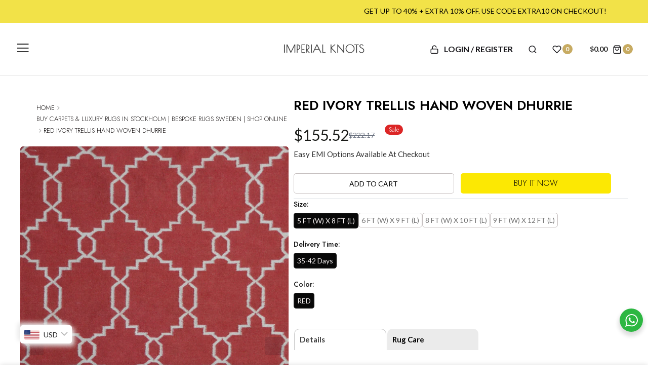

--- FILE ---
content_type: text/html; charset=utf-8
request_url: https://www.imperialknots.com/products/red-ivory-trellis-hand-woven-dhurrie-ikd-14539
body_size: 66442
content:
<!doctype html>
<html class="no-js" lang="en">
<head>
<!-- BEAE-GLOBAL-FONT --> 
  
 <!-- END BEAE-GLOBAL-FONT -->
 
<!-- BEAE-HEADER -->


  
  
  
  <link href="//www.imperialknots.com/cdn/shop/t/43/assets/beae.base.min.css?v=30248973878737945191742284799" rel="stylesheet" type="text/css" media="all" />
  
  
      
  
      
  <script src="//www.imperialknots.com/cdn/shop/t/43/assets/beae.base.min.js?v=4881678788559482001742284800" defer="defer"></script>
  <script>
    window.BEAE_HELPER = {
        routes: {
            cart_url: "/cart",
            root_url: "/"
        },
        lang: "en",
        available_lang: {"shop_locale":{"locale":"en","enabled":true,"primary":true,"published":true}}
    };
  </script><script>
      try {
        const beaeRecentlyViewedProducts = new Set(JSON.parse(localStorage.getItem("beaeRecentlyViewedProducts") || "[]"));
        beaeRecentlyViewedProducts.delete(8575661769011); // Delete first to re-move the product
        beaeRecentlyViewedProducts.add(8575661769011);
        localStorage.setItem("beaeRecentlyViewedProducts", JSON.stringify(Array.from(beaeRecentlyViewedProducts.values()).reverse()));
      } catch (e) {
        // Safari in private mode does not allow setting item, we silently fail
      }
      </script><!-- END BEAE-HEADER -->
 
<meta charset="utf-8">   
  <meta http-equiv="X-UA-Compatible" content="IE=edge">
  <meta name="viewport" content="width=device-width,initial-scale=1,shrink-to-fit=no, user-scalable=no">
  <meta name="theme-color" content="#aaaaaa">
  <meta name="format-detection" content="telephone=no"><link rel="canonical" href="https://www.imperialknots.com/products/red-ivory-trellis-hand-woven-dhurrie-ikd-14539"><link rel="prefetch" as="document" href="https://www.imperialknots.com">
  <link rel="preconnect" href="//e6ff03-2.myshopify.com" crossorigin>
  <link rel="preconnect" href="//shopify.com" crossorigin>
  
  <title>SHOP NOW | RED IVORY TRELLIS HAND WOVEN DHURRIE | Imperial Knots</title>




  
  <!--cozy store protector  -->
  <script src="https://cdncozyantitheft.addons.business/js/script_tags/e6ff03-2/j2pnVGRv3O5c5SC9Is5FQdporLRURwXh.js?shop=e6ff03-2.myshopify.com" type="text/javascript"></script>
<meta name="description" content="Shop RED IVORY TRELLIS HAND WOVEN DHURRIE by Imperial Knots | Luxury Handcrafted Rugs &amp; Carpets | Buy Online with Free Shipping"><link rel="shortcut icon" type="image/png" href="//www.imperialknots.com/cdn/shop/files/image-removebg-preview_32x.png?v=1699333181"><link rel="apple-touch-icon-precomposed" type="image/png" sizes="152x152" href="//www.imperialknots.com/cdn/shop/files/image-removebg-preview_152x.png?v=1699333181">
  <meta name="viewport" content="width=device-width,initial-scale=1">
  <meta name="theme-color" content="#222222">
  
  

	

  <link rel="preconnect" href=" //www.imperialknots.com/cdn/shop/t/43/assets/style.jquery-ui.min.css?v=99498681413254250341702618871" crossorigin>
  <link rel="preload" as="style" href="//www.imperialknots.com/cdn/shop/t/43/assets/style.jquery-ui.min.css?v=99498681413254250341702618871">
  <link href="//www.imperialknots.com/cdn/shop/t/43/assets/style.jquery-ui.min.css?v=99498681413254250341702618871" rel="stylesheet" type="text/css" media="all" /> 
  <link rel="preconnect" href=" //www.imperialknots.com/cdn/shop/t/43/assets/style.fotorama.min.css?v=106436700360161332531702618868" crossorigin>
  <link rel="preload" as="style" href="//www.imperialknots.com/cdn/shop/t/43/assets/style.fotorama.min.css?v=106436700360161332531702618868">
  <link href="//www.imperialknots.com/cdn/shop/t/43/assets/style.fotorama.min.css?v=106436700360161332531702618868" rel="stylesheet" type="text/css" media="all" /> 
  <link rel="preconnect" href=" //www.imperialknots.com/cdn/shop/t/43/assets/style.chosen.min.css?v=152783663929332441851702618865" crossorigin>
  <link rel="preload" as="style" href="//www.imperialknots.com/cdn/shop/t/43/assets/style.chosen.min.css?v=152783663929332441851702618865">
  <link href="//www.imperialknots.com/cdn/shop/t/43/assets/style.chosen.min.css?v=152783663929332441851702618865" rel="stylesheet" type="text/css" media="all" /> 
  <link rel="preconnect" href=" //www.imperialknots.com/cdn/shop/t/43/assets/style.magnific-popup.min.css?v=177564222310675329301702618872" crossorigin>
  <link rel="preload" as="style" href="//www.imperialknots.com/cdn/shop/t/43/assets/style.magnific-popup.min.css?v=177564222310675329301702618872">
  <link href="//www.imperialknots.com/cdn/shop/t/43/assets/style.magnific-popup.min.css?v=177564222310675329301702618872" rel="stylesheet" type="text/css" media="all" /> 
  <link rel="preconnect" href=" //www.imperialknots.com/cdn/shop/t/43/assets/style.pre_theme.min.css?v=6913" crossorigin>
  <link rel="preload" as="style" href="//www.imperialknots.com/cdn/shop/t/43/assets/style.pre_theme.css?v=27764376711898757591702618874">
  <link href="//www.imperialknots.com/cdn/shop/t/43/assets/style.pre_theme.css?v=27764376711898757591702618874" rel="stylesheet" type="text/css" media="all" /> 

  <link rel="preconnect" href=" //www.imperialknots.com/cdn/shop/t/43/assets/style.line-awesome.min.css?v=81656002692593350661702618872" crossorigin>
  <link rel="preload" as="style" href="//www.imperialknots.com/cdn/shop/t/43/assets/style.line-awesome.min.css?v=81656002692593350661702618872">
  <link href="//www.imperialknots.com/cdn/shop/t/43/assets/style.line-awesome.min.css?v=81656002692593350661702618872" rel="stylesheet" type="text/css" media="all" /> 

  <link rel="preconnect" href=" //www.imperialknots.com/cdn/shop/t/43/assets/dukamarket.css?v=74901411931273550181702618780" crossorigin>
  <link rel="preload" as="style" href="//www.imperialknots.com/cdn/shop/t/43/assets/dukamarket.css?v=74901411931273550181702618780">
  <link href="//www.imperialknots.com/cdn/shop/t/43/assets/dukamarket.css?v=74901411931273550181702618780" rel="stylesheet" type="text/css" media="all" /> 

  <link rel="preconnect" href=" //www.imperialknots.com/cdn/shop/t/43/assets/style.tippy.min.css?v=146379247251542696861702618878" crossorigin>
  <link rel="preload" as="style" href="//www.imperialknots.com/cdn/shop/t/43/assets/style.tippy.min.css?v=146379247251542696861702618878">
  <link href="//www.imperialknots.com/cdn/shop/t/43/assets/style.tippy.min.css?v=146379247251542696861702618878" rel="stylesheet" type="text/css" media="all" /> 

  <link rel="preconnect" href=" //www.imperialknots.com/cdn/shop/t/43/assets/style.font-awesome.min.css?v=21869632697367095781702618866" crossorigin>
  <link rel="preload" as="style" href="//www.imperialknots.com/cdn/shop/t/43/assets/style.font-awesome.min.css?v=21869632697367095781702618866">
  <link href="//www.imperialknots.com/cdn/shop/t/43/assets/style.font-awesome.min.css?v=21869632697367095781702618866" rel="stylesheet" type="text/css" media="all" />

  <link rel="preload" as="style" href="//www.imperialknots.com/cdn/shop/t/43/assets/style.linearicons-free.css?v=144254328223744494971702618872">
  <link href="//www.imperialknots.com/cdn/shop/t/43/assets/style.linearicons-free.css?v=144254328223744494971702618872" rel="stylesheet" type="text/css" media="all" />

  <link rel="preconnect" href=" //www.imperialknots.com/cdn/shop/t/43/assets/style.slick-theme.min.css?v=164784445784839436491702618876" crossorigin>
  <link rel="preload" as="style" href="//www.imperialknots.com/cdn/shop/t/43/assets/style.slick-theme.min.css?v=164784445784839436491702618876">
  <link href="//www.imperialknots.com/cdn/shop/t/43/assets/style.slick-theme.min.css?v=164784445784839436491702618876" rel="stylesheet" type="text/css" media="all" />
  <link rel="preconnect" href=" //www.imperialknots.com/cdn/shop/t/43/assets/style.slick.min.css?v=59802560899855143101702618877" crossorigin>
  <link rel="preload" as="style" href="//www.imperialknots.com/cdn/shop/t/43/assets/style.slick.min.css?v=59802560899855143101702618877">
  <link href="//www.imperialknots.com/cdn/shop/t/43/assets/style.slick.min.css?v=59802560899855143101702618877" rel="stylesheet" type="text/css" media="all" />

  <link rel="preconnect" href=" //www.imperialknots.com/cdn/shop/t/43/assets/animate.css?v=46530003733477034741702618769" crossorigin>
  <link rel="preload" as="style" href="//www.imperialknots.com/cdn/shop/t/43/assets/animate.css?v=46530003733477034741702618769">
  <link href="//www.imperialknots.com/cdn/shop/t/43/assets/animate.css?v=46530003733477034741702618769" rel="stylesheet" type="text/css" media="all" />


  <link rel="preconnect" href=" //www.imperialknots.com/cdn/shop/t/43/assets/style.product.css?v=44350338622321672961702618928" crossorigin>
  <link rel="preload" as="style" href="//www.imperialknots.com/cdn/shop/t/43/assets/style.product.css?v=44350338622321672961702618928">
  <link href="//www.imperialknots.com/cdn/shop/t/43/assets/style.product.css?v=44350338622321672961702618928" rel="stylesheet" type="text/css" media="all" /> 
  <link rel="preconnect" href=" //www.imperialknots.com/cdn/shop/t/43/assets/style.collection.css?v=78053356825621819951702618928" crossorigin>
  <link rel="preload" as="style" href="//www.imperialknots.com/cdn/shop/t/43/assets/style.collection.css?v=78053356825621819951702618928">
  <link href="//www.imperialknots.com/cdn/shop/t/43/assets/style.collection.css?v=78053356825621819951702618928" rel="stylesheet" type="text/css" media="all" /> 
  <link rel="preconnect" href=" //www.imperialknots.com/cdn/shop/t/43/assets/style.blog.css?v=67910041585801304461702618928" crossorigin>
  <link rel="preload" as="style" href="//www.imperialknots.com/cdn/shop/t/43/assets/style.blog.css?v=67910041585801304461702618928">
  <link href="//www.imperialknots.com/cdn/shop/t/43/assets/style.blog.css?v=67910041585801304461702618928" rel="stylesheet" type="text/css" media="all" /> <link rel="preconnect" href=" //www.imperialknots.com/cdn/shop/t/43/assets/style.header1.css?v=157872008116583369831702618928" crossorigin>
              <link rel="preload" as="style" href="//www.imperialknots.com/cdn/shop/t/43/assets/style.header1.css?v=157872008116583369831702618928">
              <link href="//www.imperialknots.com/cdn/shop/t/43/assets/style.header1.css?v=157872008116583369831702618928" rel="stylesheet" type="text/css" media="all" /> 
            
              <link rel="preconnect" href=" //www.imperialknots.com/cdn/shop/t/43/assets/style.footer.css?v=175532071593586850781702618928" crossorigin>
              <link rel="preload" as="style" href="//www.imperialknots.com/cdn/shop/t/43/assets/style.footer.css?v=175532071593586850781702618928">
              <link href="//www.imperialknots.com/cdn/shop/t/43/assets/style.footer.css?v=175532071593586850781702618928" rel="stylesheet" type="text/css" media="all" /> 
             
	


  <link rel="preconnect" href=" //www.imperialknots.com/cdn/shop/t/43/assets/style.section.css?v=122196521210878422621702618928" crossorigin>
  <link rel="preload" as="style" href="//www.imperialknots.com/cdn/shop/t/43/assets/style.section.css?v=122196521210878422621702618928">
  <link href="//www.imperialknots.com/cdn/shop/t/43/assets/style.section.css?v=122196521210878422621702618928" rel="stylesheet" type="text/css" media="all" /> 
  <link rel="preconnect" href=" //www.imperialknots.com/cdn/shop/t/43/assets/style.popup.css?v=168862756706759509081702618928" crossorigin>
  <link rel="preload" as="style" href="//www.imperialknots.com/cdn/shop/t/43/assets/style.popup.css?v=168862756706759509081702618928">
  <link href="//www.imperialknots.com/cdn/shop/t/43/assets/style.popup.css?v=168862756706759509081702618928" rel="stylesheet" type="text/css" media="all" /> 
  <link rel="preconnect" href=" //www.imperialknots.com/cdn/shop/t/43/assets/style.css?v=138596583281822501541702618928" crossorigin>
  <link rel="preload" as="style" href="//www.imperialknots.com/cdn/shop/t/43/assets/style.css?v=138596583281822501541702618928">
  <link href="//www.imperialknots.com/cdn/shop/t/43/assets/style.css?v=138596583281822501541702618928" rel="stylesheet" type="text/css" media="all" />




  
 
  
  <script>(function(){if(typeof EventTarget!=="undefined"){let func=EventTarget.prototype.addEventListener;EventTarget.prototype.addEventListener=function(type,fn,capture){this.func=func;if(typeof capture!=="boolean"){capture=capture||{};capture.passive=!1}
this.func(type,fn,capture)}}}())</script>
<script src="//www.imperialknots.com/cdn/shop/t/43/assets/jquery.min.js?v=172980854518388351701702618829"></script>
<script src="//www.imperialknots.com/cdn/shop/t/43/assets/admin_setting.js?v=70977696625194020101702618928" defer="defer"></script>
<script src="//cdn.shopify.com/s/javascripts/currencies.js" defer="defer"></script>
<script src="//www.imperialknots.com/cdn/shop/t/43/assets/jquery.currencies.min.js?v=106585551715055709661702618823" defer="defer"></script>
<script src="//www.imperialknots.com/cdn/shop/t/43/assets/jquery.vendor.js?v=94035676792795509311702618837" defer="defer" id="cms_js"
        data-lazysizes='//www.imperialknots.com/cdn/shop/t/43/assets/jquery.lazysizes.min.js?v=57058462155833580531702618827'
        data-slick='//www.imperialknots.com/cdn/shop/t/43/assets/jquery.slick.min.js?v=71779134894361685811702618833'
        data-sc='//www.imperialknots.com/cdn/shopifycloud/storefront/assets/themes_support/shopify_common-5f594365.js'
        data-cookie='//www.imperialknots.com/cdn/shop/t/43/assets/jquery.cookie.js?v=177500111459531585031702618822'
        data-pjax='//www.imperialknots.com/cdn/shop/t/43/assets/jquery.pjax.js?v=91449123784144015491702618831'
        data-countdown='//www.imperialknots.com/cdn/shop/t/43/assets/jquery.countdown.min.js?v=165085004369697484571702618823'
        data-ui='//www.imperialknots.com/cdn/shop/t/43/assets/jquery.ui.min.js?v=69021466927206107901702618835'
        data-fotorama='//www.imperialknots.com/cdn/shop/t/43/assets/jquery.plugin.fotorama.min.js?v=66951651994545328081702618831'
        data-ez='//www.imperialknots.com/cdn/shop/t/43/assets/jquery.ez-plus.min.js?v=123796627768543578131702618824'
        data-main='//www.imperialknots.com/cdn/shop/t/43/assets/jquery.interact-function.js?v=146449582675764681341767162915'
        data-packery='//www.imperialknots.com/cdn/shop/t/43/assets/jquery.packery.pkgd.min.js?v=77024133318628480961702618830'
        data-isotope='//www.imperialknots.com/cdn/shop/t/43/assets/jquery.isotope.pkgd.min.js?v=59319809479902700221702618826'
        data-shopify='//www.imperialknots.com/cdn/shop/t/43/assets/jquery.shopify.min.js?v=87371165692206551131702618833'
        data-gridslider='//www.imperialknots.com/cdn/shop/t/43/assets/grid-slider.js?v=10853197957587579221702618812'
        data-validate='//www.imperialknots.com/cdn/shop/t/43/assets/jquery.validate.js?v=67699816854050664701702618836'
        data-accordion='//www.imperialknots.com/cdn/shop/t/43/assets/magicaccordion.js?v=123925634761441201121702618851'
        data-sticky-sidebar='//www.imperialknots.com/cdn/shop/t/43/assets/jquery.sticky-sidebar.js?v=17284366095230779641702618834'
        data-magnific-popup='//www.imperialknots.com/cdn/shop/t/43/assets/jquery.magnific-popup.min.js?v=184369421263510081681702618828'
        data-infinitescroll='//www.imperialknots.com/cdn/shop/t/43/assets/infinitescroll.js?v=34579145206896286971702618821'
        data-waypoints='//www.imperialknots.com/cdn/shop/t/43/assets/waypoints.js?v=6913'
        data-counterup='//www.imperialknots.com/cdn/shop/t/43/assets/counterup.min.js?v=6913'
        data-wow='//www.imperialknots.com/cdn/shop/t/43/assets/wow.min.js?v=6913'
        data-masonry='//www.imperialknots.com/cdn/shop/t/43/assets/jquery.masonry.js?v=53754347867532378091702618828'
        data-custom='//www.imperialknots.com/cdn/shop/t/43/assets/jquery.custom.js?v=74600593391154162301702618824'
        >
</script>
  
  <script>
    var theme = { moneyFormat: "\u003cspan class=money\u003eRs. {{amount}}\u003c\/span\u003e",moneyFormatWithCurrency: "\u003cspan class=money\u003eRs. {{amount}} INR\u003c\/span\u003e", }
    document.documentElement.className = document.documentElement.className.replace('no-js', 'js');
    const type_name = "product", t_cartCount = 1,t_shop_currency = "USD", t_moneyFormat = "\u003cspan class='money'\u003e$\u003c\/span\u003e", t_cart_url = "\/cart", pr_re_url = "\/recommendations\/products"; 
     $(window).on('load', function () {
          $("html:not('.no-js') .page-load").fadeOut("slow")
     });    
  </script>
	<script>window.performance && window.performance.mark && window.performance.mark('shopify.content_for_header.start');</script><meta name="google-site-verification" content="XhbgjgLw975TQ6C6IXyLksioggndZqjoernSLr1VY30">
<meta id="shopify-digital-wallet" name="shopify-digital-wallet" content="/78884929843/digital_wallets/dialog">
<link rel="alternate" type="application/json+oembed" href="https://www.imperialknots.com/products/red-ivory-trellis-hand-woven-dhurrie-ikd-14539.oembed">
<script async="async" src="/checkouts/internal/preloads.js?locale=en-IN"></script>
<script id="shopify-features" type="application/json">{"accessToken":"f9a2833a5d765a6fa9b41f7ae82986bf","betas":["rich-media-storefront-analytics"],"domain":"www.imperialknots.com","predictiveSearch":true,"shopId":78884929843,"locale":"en"}</script>
<script>var Shopify = Shopify || {};
Shopify.shop = "e6ff03-2.myshopify.com";
Shopify.locale = "en";
Shopify.currency = {"active":"INR","rate":"1.0"};
Shopify.country = "IN";
Shopify.theme = {"name":"Imperial Knots","id":164175708467,"schema_name":"Flexon theme","schema_version":"2.0.0","theme_store_id":null,"role":"main"};
Shopify.theme.handle = "null";
Shopify.theme.style = {"id":null,"handle":null};
Shopify.cdnHost = "www.imperialknots.com/cdn";
Shopify.routes = Shopify.routes || {};
Shopify.routes.root = "/";</script>
<script type="module">!function(o){(o.Shopify=o.Shopify||{}).modules=!0}(window);</script>
<script>!function(o){function n(){var o=[];function n(){o.push(Array.prototype.slice.apply(arguments))}return n.q=o,n}var t=o.Shopify=o.Shopify||{};t.loadFeatures=n(),t.autoloadFeatures=n()}(window);</script>
<script id="shop-js-analytics" type="application/json">{"pageType":"product"}</script>
<script defer="defer" async type="module" src="//www.imperialknots.com/cdn/shopifycloud/shop-js/modules/v2/client.init-shop-cart-sync_BdyHc3Nr.en.esm.js"></script>
<script defer="defer" async type="module" src="//www.imperialknots.com/cdn/shopifycloud/shop-js/modules/v2/chunk.common_Daul8nwZ.esm.js"></script>
<script type="module">
  await import("//www.imperialknots.com/cdn/shopifycloud/shop-js/modules/v2/client.init-shop-cart-sync_BdyHc3Nr.en.esm.js");
await import("//www.imperialknots.com/cdn/shopifycloud/shop-js/modules/v2/chunk.common_Daul8nwZ.esm.js");

  window.Shopify.SignInWithShop?.initShopCartSync?.({"fedCMEnabled":true,"windoidEnabled":true});

</script>
<script>(function() {
  var isLoaded = false;
  function asyncLoad() {
    if (isLoaded) return;
    isLoaded = true;
    var urls = ["https:\/\/pixee.gropulse.com\/js\/active.js?shop=e6ff03-2.myshopify.com"];
    for (var i = 0; i < urls.length; i++) {
      var s = document.createElement('script');
      s.type = 'text/javascript';
      s.async = true;
      s.src = urls[i];
      var x = document.getElementsByTagName('script')[0];
      x.parentNode.insertBefore(s, x);
    }
  };
  if(window.attachEvent) {
    window.attachEvent('onload', asyncLoad);
  } else {
    window.addEventListener('load', asyncLoad, false);
  }
})();</script>
<script id="__st">var __st={"a":78884929843,"offset":19800,"reqid":"582e95f1-1b9f-44fe-b2de-2df1eb6b7da3-1768984476","pageurl":"www.imperialknots.com\/products\/red-ivory-trellis-hand-woven-dhurrie-ikd-14539","u":"154026eca886","p":"product","rtyp":"product","rid":8575661769011};</script>
<script>window.ShopifyPaypalV4VisibilityTracking = true;</script>
<script id="captcha-bootstrap">!function(){'use strict';const t='contact',e='account',n='new_comment',o=[[t,t],['blogs',n],['comments',n],[t,'customer']],c=[[e,'customer_login'],[e,'guest_login'],[e,'recover_customer_password'],[e,'create_customer']],r=t=>t.map((([t,e])=>`form[action*='/${t}']:not([data-nocaptcha='true']) input[name='form_type'][value='${e}']`)).join(','),a=t=>()=>t?[...document.querySelectorAll(t)].map((t=>t.form)):[];function s(){const t=[...o],e=r(t);return a(e)}const i='password',u='form_key',d=['recaptcha-v3-token','g-recaptcha-response','h-captcha-response',i],f=()=>{try{return window.sessionStorage}catch{return}},m='__shopify_v',_=t=>t.elements[u];function p(t,e,n=!1){try{const o=window.sessionStorage,c=JSON.parse(o.getItem(e)),{data:r}=function(t){const{data:e,action:n}=t;return t[m]||n?{data:e,action:n}:{data:t,action:n}}(c);for(const[e,n]of Object.entries(r))t.elements[e]&&(t.elements[e].value=n);n&&o.removeItem(e)}catch(o){console.error('form repopulation failed',{error:o})}}const l='form_type',E='cptcha';function T(t){t.dataset[E]=!0}const w=window,h=w.document,L='Shopify',v='ce_forms',y='captcha';let A=!1;((t,e)=>{const n=(g='f06e6c50-85a8-45c8-87d0-21a2b65856fe',I='https://cdn.shopify.com/shopifycloud/storefront-forms-hcaptcha/ce_storefront_forms_captcha_hcaptcha.v1.5.2.iife.js',D={infoText:'Protected by hCaptcha',privacyText:'Privacy',termsText:'Terms'},(t,e,n)=>{const o=w[L][v],c=o.bindForm;if(c)return c(t,g,e,D).then(n);var r;o.q.push([[t,g,e,D],n]),r=I,A||(h.body.append(Object.assign(h.createElement('script'),{id:'captcha-provider',async:!0,src:r})),A=!0)});var g,I,D;w[L]=w[L]||{},w[L][v]=w[L][v]||{},w[L][v].q=[],w[L][y]=w[L][y]||{},w[L][y].protect=function(t,e){n(t,void 0,e),T(t)},Object.freeze(w[L][y]),function(t,e,n,w,h,L){const[v,y,A,g]=function(t,e,n){const i=e?o:[],u=t?c:[],d=[...i,...u],f=r(d),m=r(i),_=r(d.filter((([t,e])=>n.includes(e))));return[a(f),a(m),a(_),s()]}(w,h,L),I=t=>{const e=t.target;return e instanceof HTMLFormElement?e:e&&e.form},D=t=>v().includes(t);t.addEventListener('submit',(t=>{const e=I(t);if(!e)return;const n=D(e)&&!e.dataset.hcaptchaBound&&!e.dataset.recaptchaBound,o=_(e),c=g().includes(e)&&(!o||!o.value);(n||c)&&t.preventDefault(),c&&!n&&(function(t){try{if(!f())return;!function(t){const e=f();if(!e)return;const n=_(t);if(!n)return;const o=n.value;o&&e.removeItem(o)}(t);const e=Array.from(Array(32),(()=>Math.random().toString(36)[2])).join('');!function(t,e){_(t)||t.append(Object.assign(document.createElement('input'),{type:'hidden',name:u})),t.elements[u].value=e}(t,e),function(t,e){const n=f();if(!n)return;const o=[...t.querySelectorAll(`input[type='${i}']`)].map((({name:t})=>t)),c=[...d,...o],r={};for(const[a,s]of new FormData(t).entries())c.includes(a)||(r[a]=s);n.setItem(e,JSON.stringify({[m]:1,action:t.action,data:r}))}(t,e)}catch(e){console.error('failed to persist form',e)}}(e),e.submit())}));const S=(t,e)=>{t&&!t.dataset[E]&&(n(t,e.some((e=>e===t))),T(t))};for(const o of['focusin','change'])t.addEventListener(o,(t=>{const e=I(t);D(e)&&S(e,y())}));const B=e.get('form_key'),M=e.get(l),P=B&&M;t.addEventListener('DOMContentLoaded',(()=>{const t=y();if(P)for(const e of t)e.elements[l].value===M&&p(e,B);[...new Set([...A(),...v().filter((t=>'true'===t.dataset.shopifyCaptcha))])].forEach((e=>S(e,t)))}))}(h,new URLSearchParams(w.location.search),n,t,e,['guest_login'])})(!0,!0)}();</script>
<script integrity="sha256-4kQ18oKyAcykRKYeNunJcIwy7WH5gtpwJnB7kiuLZ1E=" data-source-attribution="shopify.loadfeatures" defer="defer" src="//www.imperialknots.com/cdn/shopifycloud/storefront/assets/storefront/load_feature-a0a9edcb.js" crossorigin="anonymous"></script>
<script data-source-attribution="shopify.dynamic_checkout.dynamic.init">var Shopify=Shopify||{};Shopify.PaymentButton=Shopify.PaymentButton||{isStorefrontPortableWallets:!0,init:function(){window.Shopify.PaymentButton.init=function(){};var t=document.createElement("script");t.src="https://www.imperialknots.com/cdn/shopifycloud/portable-wallets/latest/portable-wallets.en.js",t.type="module",document.head.appendChild(t)}};
</script>
<script data-source-attribution="shopify.dynamic_checkout.buyer_consent">
  function portableWalletsHideBuyerConsent(e){var t=document.getElementById("shopify-buyer-consent"),n=document.getElementById("shopify-subscription-policy-button");t&&n&&(t.classList.add("hidden"),t.setAttribute("aria-hidden","true"),n.removeEventListener("click",e))}function portableWalletsShowBuyerConsent(e){var t=document.getElementById("shopify-buyer-consent"),n=document.getElementById("shopify-subscription-policy-button");t&&n&&(t.classList.remove("hidden"),t.removeAttribute("aria-hidden"),n.addEventListener("click",e))}window.Shopify?.PaymentButton&&(window.Shopify.PaymentButton.hideBuyerConsent=portableWalletsHideBuyerConsent,window.Shopify.PaymentButton.showBuyerConsent=portableWalletsShowBuyerConsent);
</script>
<script>
  function portableWalletsCleanup(e){e&&e.src&&console.error("Failed to load portable wallets script "+e.src);var t=document.querySelectorAll("shopify-accelerated-checkout .shopify-payment-button__skeleton, shopify-accelerated-checkout-cart .wallet-cart-button__skeleton"),e=document.getElementById("shopify-buyer-consent");for(let e=0;e<t.length;e++)t[e].remove();e&&e.remove()}function portableWalletsNotLoadedAsModule(e){e instanceof ErrorEvent&&"string"==typeof e.message&&e.message.includes("import.meta")&&"string"==typeof e.filename&&e.filename.includes("portable-wallets")&&(window.removeEventListener("error",portableWalletsNotLoadedAsModule),window.Shopify.PaymentButton.failedToLoad=e,"loading"===document.readyState?document.addEventListener("DOMContentLoaded",window.Shopify.PaymentButton.init):window.Shopify.PaymentButton.init())}window.addEventListener("error",portableWalletsNotLoadedAsModule);
</script>

<script type="module" src="https://www.imperialknots.com/cdn/shopifycloud/portable-wallets/latest/portable-wallets.en.js" onError="portableWalletsCleanup(this)" crossorigin="anonymous"></script>
<script nomodule>
  document.addEventListener("DOMContentLoaded", portableWalletsCleanup);
</script>

<script id='scb4127' type='text/javascript' async='' src='https://www.imperialknots.com/cdn/shopifycloud/privacy-banner/storefront-banner.js'></script><link id="shopify-accelerated-checkout-styles" rel="stylesheet" media="screen" href="https://www.imperialknots.com/cdn/shopifycloud/portable-wallets/latest/accelerated-checkout-backwards-compat.css" crossorigin="anonymous">
<style id="shopify-accelerated-checkout-cart">
        #shopify-buyer-consent {
  margin-top: 1em;
  display: inline-block;
  width: 100%;
}

#shopify-buyer-consent.hidden {
  display: none;
}

#shopify-subscription-policy-button {
  background: none;
  border: none;
  padding: 0;
  text-decoration: underline;
  font-size: inherit;
  cursor: pointer;
}

#shopify-subscription-policy-button::before {
  box-shadow: none;
}

      </style>

<script>window.performance && window.performance.mark && window.performance.mark('shopify.content_for_header.end');</script> <script> 
page = '' 
var shopUrl = "e6ff03-2.myshopify.com" 
</script> 
 
<script> 
var name = "Imperial Knots"
var id =8575661769011 
 var vid = 46913833009459
page = 'product' 
</script> 
 
 

<style type='text/css'>
  .baCountry{width:30px;height:20px;display:inline-block;vertical-align:middle;margin-right:6px;background-size:30px!important;border-radius:4px;background-repeat:no-repeat}
  .baCountry-traditional .baCountry{background-image:url(https://cdn.shopify.com/s/files/1/0194/1736/6592/t/1/assets/ba-flags.png?=14261939516959647149);height:19px!important}
  .baCountry-modern .baCountry{background-image:url(https://cdn.shopify.com/s/files/1/0194/1736/6592/t/1/assets/ba-flags.png?=14261939516959647149)}
  .baCountry-NO-FLAG{background-position:0 0}.baCountry-AD{background-position:0 -20px}.baCountry-AED{background-position:0 -40px}.baCountry-AFN{background-position:0 -60px}.baCountry-AG{background-position:0 -80px}.baCountry-AI{background-position:0 -100px}.baCountry-ALL{background-position:0 -120px}.baCountry-AMD{background-position:0 -140px}.baCountry-AOA{background-position:0 -160px}.baCountry-ARS{background-position:0 -180px}.baCountry-AS{background-position:0 -200px}.baCountry-AT{background-position:0 -220px}.baCountry-AUD{background-position:0 -240px}.baCountry-AWG{background-position:0 -260px}.baCountry-AZN{background-position:0 -280px}.baCountry-BAM{background-position:0 -300px}.baCountry-BBD{background-position:0 -320px}.baCountry-BDT{background-position:0 -340px}.baCountry-BE{background-position:0 -360px}.baCountry-BF{background-position:0 -380px}.baCountry-BGN{background-position:0 -400px}.baCountry-BHD{background-position:0 -420px}.baCountry-BIF{background-position:0 -440px}.baCountry-BJ{background-position:0 -460px}.baCountry-BMD{background-position:0 -480px}.baCountry-BND{background-position:0 -500px}.baCountry-BOB{background-position:0 -520px}.baCountry-BRL{background-position:0 -540px}.baCountry-BSD{background-position:0 -560px}.baCountry-BTN{background-position:0 -580px}.baCountry-BWP{background-position:0 -600px}.baCountry-BYN{background-position:0 -620px}.baCountry-BZD{background-position:0 -640px}.baCountry-CAD{background-position:0 -660px}.baCountry-CC{background-position:0 -680px}.baCountry-CDF{background-position:0 -700px}.baCountry-CG{background-position:0 -720px}.baCountry-CHF{background-position:0 -740px}.baCountry-CI{background-position:0 -760px}.baCountry-CK{background-position:0 -780px}.baCountry-CLP{background-position:0 -800px}.baCountry-CM{background-position:0 -820px}.baCountry-CNY{background-position:0 -840px}.baCountry-COP{background-position:0 -860px}.baCountry-CRC{background-position:0 -880px}.baCountry-CU{background-position:0 -900px}.baCountry-CX{background-position:0 -920px}.baCountry-CY{background-position:0 -940px}.baCountry-CZK{background-position:0 -960px}.baCountry-DE{background-position:0 -980px}.baCountry-DJF{background-position:0 -1000px}.baCountry-DKK{background-position:0 -1020px}.baCountry-DM{background-position:0 -1040px}.baCountry-DOP{background-position:0 -1060px}.baCountry-DZD{background-position:0 -1080px}.baCountry-EC{background-position:0 -1100px}.baCountry-EE{background-position:0 -1120px}.baCountry-EGP{background-position:0 -1140px}.baCountry-ER{background-position:0 -1160px}.baCountry-ES{background-position:0 -1180px}.baCountry-ETB{background-position:0 -1200px}.baCountry-EUR{background-position:0 -1220px}.baCountry-FI{background-position:0 -1240px}.baCountry-FJD{background-position:0 -1260px}.baCountry-FKP{background-position:0 -1280px}.baCountry-FO{background-position:0 -1300px}.baCountry-FR{background-position:0 -1320px}.baCountry-GA{background-position:0 -1340px}.baCountry-GBP{background-position:0 -1360px}.baCountry-GD{background-position:0 -1380px}.baCountry-GEL{background-position:0 -1400px}.baCountry-GHS{background-position:0 -1420px}.baCountry-GIP{background-position:0 -1440px}.baCountry-GL{background-position:0 -1460px}.baCountry-GMD{background-position:0 -1480px}.baCountry-GNF{background-position:0 -1500px}.baCountry-GQ{background-position:0 -1520px}.baCountry-GR{background-position:0 -1540px}.baCountry-GTQ{background-position:0 -1560px}.baCountry-GU{background-position:0 -1580px}.baCountry-GW{background-position:0 -1600px}.baCountry-HKD{background-position:0 -1620px}.baCountry-HNL{background-position:0 -1640px}.baCountry-HRK{background-position:0 -1660px}.baCountry-HTG{background-position:0 -1680px}.baCountry-HUF{background-position:0 -1700px}.baCountry-IDR{background-position:0 -1720px}.baCountry-IE{background-position:0 -1740px}.baCountry-ILS{background-position:0 -1760px}.baCountry-INR{background-position:0 -1780px}.baCountry-IO{background-position:0 -1800px}.baCountry-IQD{background-position:0 -1820px}.baCountry-IRR{background-position:0 -1840px}.baCountry-ISK{background-position:0 -1860px}.baCountry-IT{background-position:0 -1880px}.baCountry-JMD{background-position:0 -1900px}.baCountry-JOD{background-position:0 -1920px}.baCountry-JPY{background-position:0 -1940px}.baCountry-KES{background-position:0 -1960px}.baCountry-KGS{background-position:0 -1980px}.baCountry-KHR{background-position:0 -2000px}.baCountry-KI{background-position:0 -2020px}.baCountry-KMF{background-position:0 -2040px}.baCountry-KN{background-position:0 -2060px}.baCountry-KP{background-position:0 -2080px}.baCountry-KRW{background-position:0 -2100px}.baCountry-KWD{background-position:0 -2120px}.baCountry-KYD{background-position:0 -2140px}.baCountry-KZT{background-position:0 -2160px}.baCountry-LBP{background-position:0 -2180px}.baCountry-LI{background-position:0 -2200px}.baCountry-LKR{background-position:0 -2220px}.baCountry-LRD{background-position:0 -2240px}.baCountry-LSL{background-position:0 -2260px}.baCountry-LT{background-position:0 -2280px}.baCountry-LU{background-position:0 -2300px}.baCountry-LV{background-position:0 -2320px}.baCountry-LYD{background-position:0 -2340px}.baCountry-MAD{background-position:0 -2360px}.baCountry-MC{background-position:0 -2380px}.baCountry-MDL{background-position:0 -2400px}.baCountry-ME{background-position:0 -2420px}.baCountry-MGA{background-position:0 -2440px}.baCountry-MKD{background-position:0 -2460px}.baCountry-ML{background-position:0 -2480px}.baCountry-MMK{background-position:0 -2500px}.baCountry-MN{background-position:0 -2520px}.baCountry-MOP{background-position:0 -2540px}.baCountry-MQ{background-position:0 -2560px}.baCountry-MR{background-position:0 -2580px}.baCountry-MS{background-position:0 -2600px}.baCountry-MT{background-position:0 -2620px}.baCountry-MUR{background-position:0 -2640px}.baCountry-MVR{background-position:0 -2660px}.baCountry-MWK{background-position:0 -2680px}.baCountry-MXN{background-position:0 -2700px}.baCountry-MYR{background-position:0 -2720px}.baCountry-MZN{background-position:0 -2740px}.baCountry-NAD{background-position:0 -2760px}.baCountry-NE{background-position:0 -2780px}.baCountry-NF{background-position:0 -2800px}.baCountry-NG{background-position:0 -2820px}.baCountry-NIO{background-position:0 -2840px}.baCountry-NL{background-position:0 -2860px}.baCountry-NOK{background-position:0 -2880px}.baCountry-NPR{background-position:0 -2900px}.baCountry-NR{background-position:0 -2920px}.baCountry-NU{background-position:0 -2940px}.baCountry-NZD{background-position:0 -2960px}.baCountry-OMR{background-position:0 -2980px}.baCountry-PAB{background-position:0 -3000px}.baCountry-PEN{background-position:0 -3020px}.baCountry-PGK{background-position:0 -3040px}.baCountry-PHP{background-position:0 -3060px}.baCountry-PKR{background-position:0 -3080px}.baCountry-PLN{background-position:0 -3100px}.baCountry-PR{background-position:0 -3120px}.baCountry-PS{background-position:0 -3140px}.baCountry-PT{background-position:0 -3160px}.baCountry-PW{background-position:0 -3180px}.baCountry-QAR{background-position:0 -3200px}.baCountry-RON{background-position:0 -3220px}.baCountry-RSD{background-position:0 -3240px}.baCountry-RUB{background-position:0 -3260px}.baCountry-RWF{background-position:0 -3280px}.baCountry-SAR{background-position:0 -3300px}.baCountry-SBD{background-position:0 -3320px}.baCountry-SCR{background-position:0 -3340px}.baCountry-SDG{background-position:0 -3360px}.baCountry-SEK{background-position:0 -3380px}.baCountry-SGD{background-position:0 -3400px}.baCountry-SI{background-position:0 -3420px}.baCountry-SK{background-position:0 -3440px}.baCountry-SLL{background-position:0 -3460px}.baCountry-SM{background-position:0 -3480px}.baCountry-SN{background-position:0 -3500px}.baCountry-SO{background-position:0 -3520px}.baCountry-SRD{background-position:0 -3540px}.baCountry-SSP{background-position:0 -3560px}.baCountry-STD{background-position:0 -3580px}.baCountry-SV{background-position:0 -3600px}.baCountry-SYP{background-position:0 -3620px}.baCountry-SZL{background-position:0 -3640px}.baCountry-TC{background-position:0 -3660px}.baCountry-TD{background-position:0 -3680px}.baCountry-TG{background-position:0 -3700px}.baCountry-THB{background-position:0 -3720px}.baCountry-TJS{background-position:0 -3740px}.baCountry-TK{background-position:0 -3760px}.baCountry-TMT{background-position:0 -3780px}.baCountry-TND{background-position:0 -3800px}.baCountry-TOP{background-position:0 -3820px}.baCountry-TRY{background-position:0 -3840px}.baCountry-TTD{background-position:0 -3860px}.baCountry-TWD{background-position:0 -3880px}.baCountry-TZS{background-position:0 -3900px}.baCountry-UAH{background-position:0 -3920px}.baCountry-UGX{background-position:0 -3940px}.baCountry-USD{background-position:0 -3960px}.baCountry-UYU{background-position:0 -3980px}.baCountry-UZS{background-position:0 -4000px}.baCountry-VEF{background-position:0 -4020px}.baCountry-VG{background-position:0 -4040px}.baCountry-VI{background-position:0 -4060px}.baCountry-VND{background-position:0 -4080px}.baCountry-VUV{background-position:0 -4100px}.baCountry-WST{background-position:0 -4120px}.baCountry-XAF{background-position:0 -4140px}.baCountry-XPF{background-position:0 -4160px}.baCountry-YER{background-position:0 -4180px}.baCountry-ZAR{background-position:0 -4200px}.baCountry-ZM{background-position:0 -4220px}.baCountry-ZW{background-position:0 -4240px}
  .bacurr-checkoutNotice{margin: 3px 10px 0 10px;left: 0;right: 0;text-align: center;}
  @media (min-width:750px) {.bacurr-checkoutNotice{position: absolute;}}
</style>

<script>
    window.baCurr = window.baCurr || {};
    window.baCurr.config = {}; window.baCurr.rePeat = function () {};
    Object.assign(window.baCurr.config, {
      "enabled":true,
      "manual_placement":"",
      "night_time":false,
      "round_by_default":false,
      "display_position":"top_left",
      "display_position_type":"floating",
      "custom_code":{"css":""},
      "flag_type":"showCurrencyOnly",
      "flag_design":"modern",
      "round_style":"none",
      "round_dec":"",
      "chosen_cur":[{"USD":"US Dollar (USD)"},{"INR":"Indian Rupee (INR)"}],
      "desktop_visible":true,
      "mob_visible":false,
      "money_mouse_show":false,
      "textColor":"",
      "flag_theme":"default",
      "selector_hover_hex":"",
      "lightning":false,
      "mob_manual_placement":"",
      "mob_placement":"bottom_left",
      "mob_placement_type":"floating",
      "moneyWithCurrencyFormat":false,
      "ui_style":"default",
      "user_curr":"",
      "auto_loc":true,
      "auto_pref":false,
      "selector_bg_hex":"#ffffff",
      "selector_border_type":"boxShadow",
      "cart_alert_bg_hex":"",
      "cart_alert_note":"",
      "cart_alert_state":false,
      "cart_alert_font_hex":""
    },{
      money_format: "\u003cspan class=money\u003eRs. {{amount}}\u003c\/span\u003e",
      money_with_currency_format: "\u003cspan class=money\u003eRs. {{amount}} INR\u003c\/span\u003e",
      user_curr: "INR"
    });
    window.baCurr.config.multi_curr = [];
    
    window.baCurr.config.final_currency = "INR" || '';
    window.baCurr.config.multi_curr = "INR".split(',') || '';

    (function(window, document) {"use strict";
      function onload(){
        function insertPopupMessageJs(){
          var head = document.getElementsByTagName('head')[0];
          var script = document.createElement('script');
          script.src = ('https:' == document.location.protocol ? 'https://' : 'http://') + 'currency.boosterapps.com/preview_curr.js';
          script.type = 'text/javascript';
          head.appendChild(script);
        }

        if(document.location.search.indexOf("preview_cur=1") > -1){
          setTimeout(function(){
            window.currency_preview_result = document.getElementById("baCurrSelector").length > 0 ? 'success' : 'error';
            insertPopupMessageJs();
          }, 1000);
        }
      }

      var head = document.getElementsByTagName('head')[0];
      var script = document.createElement('script');
      script.src = ('https:' == document.location.protocol ? 'https://' : 'http://') + "";
      script.type = 'text/javascript';
      script.onload = script.onreadystatechange = function() {
      if (script.readyState) {
        if (script.readyState === 'complete' || script.readyState === 'loaded') {
          script.onreadystatechange = null;
            onload();
          }
        }
        else {
          onload();
        }
      };
      head.appendChild(script);

    }(window, document));
</script>


<script>(() => {const installerKey = 'docapp-shipping-auto-install'; const urlParams = new URLSearchParams(window.location.search); if (urlParams.get(installerKey)) {window.sessionStorage.setItem(installerKey, JSON.stringify({integrationId: urlParams.get('docapp-integration-id'), divClass: urlParams.get('docapp-install-class'), check: urlParams.get('docapp-check')}));}})();</script>

<script>(() => {const previewKey = 'docapp-shipping-test'; const urlParams = new URLSearchParams(window.location.search); if (urlParams.get(previewKey)) {window.sessionStorage.setItem(previewKey, JSON.stringify({active: true, integrationId: urlParams.get('docapp-shipping-inst-test')}));}})();</script>
  

<!-- "snippets/sca-quick-view-init.liquid" was not rendered, the associated app was uninstalled -->
 







































<!-- BEGIN app block: shopify://apps/bucks/blocks/app-embed/4f0a9b06-9da4-4a49-b378-2de9d23a3af3 -->
<script>
  window.bucksCC = window.bucksCC || {};
  window.bucksCC.metaConfig = {};
  window.bucksCC.reConvert = function() {};
  "function" != typeof Object.assign && (Object.assign = function(n) {
    if (null == n) 
      throw new TypeError("Cannot convert undefined or null to object");
    



    for (var r = Object(n), t = 1; t < arguments.length; t++) {
      var e = arguments[t];
      if (null != e) 
        for (var o in e) 
          e.hasOwnProperty(o) && (r[o] = e[o])
    }
    return r
  });

const bucks_validateJson = json => {
    let checkedJson;
    try {
        checkedJson = JSON.parse(json);
    } catch (error) { }
    return checkedJson;
};

  const bucks_encodedData = "[base64]";

  const bucks_myshopifyDomain = "www.imperialknots.com";

  const decodedURI = atob(bucks_encodedData);
  const bucks_decodedString = decodeURIComponent(decodedURI);


  const bucks_parsedData = bucks_validateJson(bucks_decodedString) || {};
  Object.assign(window.bucksCC.metaConfig, {

    ... bucks_parsedData,
    money_format: "\u003cspan class=money\u003eRs. {{amount}}\u003c\/span\u003e",
    money_with_currency_format: "\u003cspan class=money\u003eRs. {{amount}} INR\u003c\/span\u003e",
    userCurrency: "INR"

  });
  window.bucksCC.reConvert = function() {};
  window.bucksCC.themeAppExtension = true;
  window.bucksCC.metaConfig.multiCurrencies = [];
  window.bucksCC.localization = {};
  
  

  window.bucksCC.localization.availableCountries = ["AF","AX","AL","DZ","AD","AO","AI","AG","AR","AM","AW","AC","AU","AT","AZ","BS","BH","BD","BB","BY","BE","BZ","BJ","BM","BT","BO","BA","BW","BR","IO","VG","BN","BG","BF","BI","KH","CM","CA","CV","BQ","KY","CF","TD","CL","CN","CX","CC","CO","KM","CG","CD","CK","CR","CI","HR","CW","CY","CZ","DK","DJ","DM","DO","EC","EG","SV","GQ","ER","EE","SZ","ET","FK","FO","FJ","FI","FR","GF","PF","TF","GA","GM","GE","DE","GH","GI","GR","GL","GD","GP","GT","GG","GN","GW","GY","HT","HN","HK","HU","IS","IN","ID","IQ","IE","IM","IL","IT","JM","JP","JE","JO","KZ","KE","KI","XK","KW","KG","LA","LV","LB","LS","LR","LY","LI","LT","LU","MO","MG","MW","MY","MV","ML","MT","MQ","MR","MU","YT","MX","MD","MC","MN","ME","MS","MA","MZ","MM","NA","NR","NP","NL","NC","NZ","NI","NE","NG","NU","NF","MK","NO","OM","PK","PS","PA","PG","PY","PE","PH","PN","PL","PT","QA","RE","RO","RU","RW","WS","SM","ST","SA","SN","RS","SC","SL","SG","SX","SK","SI","SB","SO","ZA","GS","KR","SS","ES","LK","BL","SH","KN","LC","MF","PM","VC","SD","SR","SJ","SE","CH","TW","TJ","TZ","TH","TL","TG","TK","TO","TT","TA","TN","TR","TM","TC","TV","UM","UG","UA","AE","GB","US","UY","UZ","VU","VA","VE","VN","WF","EH","YE","ZM","ZW"];
  window.bucksCC.localization.availableLanguages = ["en"];

  
  window.bucksCC.metaConfig.multiCurrencies = "INR".split(',') || '';
  window.bucksCC.metaConfig.cartCurrency = "INR" || '';

  if ((((window || {}).bucksCC || {}).metaConfig || {}).instantLoader) {
    self.fetch || (self.fetch = function(e, n) {
      return n = n || {},
      new Promise(function(t, s) {
        var r = new XMLHttpRequest,
          o = [],
          u = [],
          i = {},
          a = function() {
            return {
              ok: 2 == (r.status / 100 | 0),
              statusText: r.statusText,
              status: r.status,
              url: r.responseURL,
              text: function() {
                return Promise.resolve(r.responseText)
              },
              json: function() {
                return Promise.resolve(JSON.parse(r.responseText))
              },
              blob: function() {
                return Promise.resolve(new Blob([r.response]))
              },
              clone: a,
              headers: {
                keys: function() {
                  return o
                },
                entries: function() {
                  return u
                },
                get: function(e) {
                  return i[e.toLowerCase()]
                },
                has: function(e) {
                  return e.toLowerCase() in i
                }
              }
            }
          };
        for (var c in r.open(n.method || "get", e, !0), r.onload = function() {
          r.getAllResponseHeaders().replace(/^(.*?):[^S\n]*([sS]*?)$/gm, function(e, n, t) {
            o.push(n = n.toLowerCase()),
            u.push([n, t]),
            i[n] = i[n]
              ? i[n] + "," + t
              : t
          }),
          t(a())
        },
        r.onerror = s,
        r.withCredentials = "include" == n.credentials,
        n.headers) 
          r.setRequestHeader(c, n.headers[c]);
        r.send(n.body || null)
      })
    });
    !function() {
      function t(t) {
        const e = document.createElement("style");
        e.innerText = t,
        document.head.appendChild(e)
      }
      function e(t) {
        const e = document.createElement("script");
        e.type = "text/javascript",
        e.text = t,
        document.head.appendChild(e),
        console.log("%cBUCKSCC: Instant Loader Activated ⚡️", "background: #1c64f6; color: #fff; font-size: 12px; font-weight:bold; padding: 5px 10px; border-radius: 3px")
      }
      let n = sessionStorage.getItem("bucksccHash");
      (
        n = n
          ? JSON.parse(n)
          : null
      )
        ? e(n)
        : fetch(`https://${bucks_myshopifyDomain}/apps/buckscc/sdk.min.js`, {mode: "no-cors"}).then(function(t) {
          return t.text()
        }).then(function(t) {
          if ((t || "").length > 100) {
            const o = JSON.stringify(t);
            sessionStorage.setItem("bucksccHash", o),
            n = t,
            e(t)
          }
        })
    }();
  }

  const themeAppExLoadEvent = new Event("BUCKSCC_THEME-APP-EXTENSION_LOADED", { bubbles: true, cancelable: false });

  // Dispatch the custom event on the window
  window.dispatchEvent(themeAppExLoadEvent);

</script><!-- END app block --><!-- BEGIN app block: shopify://apps/judge-me-reviews/blocks/judgeme_core/61ccd3b1-a9f2-4160-9fe9-4fec8413e5d8 --><!-- Start of Judge.me Core -->






<link rel="dns-prefetch" href="https://cdnwidget.judge.me">
<link rel="dns-prefetch" href="https://cdn.judge.me">
<link rel="dns-prefetch" href="https://cdn1.judge.me">
<link rel="dns-prefetch" href="https://api.judge.me">

<script data-cfasync='false' class='jdgm-settings-script'>window.jdgmSettings={"pagination":5,"disable_web_reviews":false,"badge_no_review_text":"No reviews","badge_n_reviews_text":"{{ n }} review/reviews","hide_badge_preview_if_no_reviews":true,"badge_hide_text":false,"enforce_center_preview_badge":false,"widget_title":"Customer Reviews","widget_open_form_text":"Write a review","widget_close_form_text":"Cancel review","widget_refresh_page_text":"Refresh page","widget_summary_text":"Based on {{ number_of_reviews }} review/reviews","widget_no_review_text":"Be the first to write a review","widget_name_field_text":"Display name","widget_verified_name_field_text":"Verified Name (public)","widget_name_placeholder_text":"Display name","widget_required_field_error_text":"This field is required.","widget_email_field_text":"Email address","widget_verified_email_field_text":"Verified Email (private, can not be edited)","widget_email_placeholder_text":"Your email address","widget_email_field_error_text":"Please enter a valid email address.","widget_rating_field_text":"Rating","widget_review_title_field_text":"Review Title","widget_review_title_placeholder_text":"Give your review a title","widget_review_body_field_text":"Review content","widget_review_body_placeholder_text":"Start writing here...","widget_pictures_field_text":"Picture/Video (optional)","widget_submit_review_text":"Submit Review","widget_submit_verified_review_text":"Submit Verified Review","widget_submit_success_msg_with_auto_publish":"Thank you! Please refresh the page in a few moments to see your review. You can remove or edit your review by logging into \u003ca href='https://judge.me/login' target='_blank' rel='nofollow noopener'\u003eJudge.me\u003c/a\u003e","widget_submit_success_msg_no_auto_publish":"Thank you! Your review will be published as soon as it is approved by the shop admin. You can remove or edit your review by logging into \u003ca href='https://judge.me/login' target='_blank' rel='nofollow noopener'\u003eJudge.me\u003c/a\u003e","widget_show_default_reviews_out_of_total_text":"Showing {{ n_reviews_shown }} out of {{ n_reviews }} reviews.","widget_show_all_link_text":"Show all","widget_show_less_link_text":"Show less","widget_author_said_text":"{{ reviewer_name }} said:","widget_days_text":"{{ n }} days ago","widget_weeks_text":"{{ n }} week/weeks ago","widget_months_text":"{{ n }} month/months ago","widget_years_text":"{{ n }} year/years ago","widget_yesterday_text":"Yesterday","widget_today_text":"Today","widget_replied_text":"\u003e\u003e {{ shop_name }} replied:","widget_read_more_text":"Read more","widget_reviewer_name_as_initial":"","widget_rating_filter_color":"#fbcd0a","widget_rating_filter_see_all_text":"See all reviews","widget_sorting_most_recent_text":"Most Recent","widget_sorting_highest_rating_text":"Highest Rating","widget_sorting_lowest_rating_text":"Lowest Rating","widget_sorting_with_pictures_text":"Only Pictures","widget_sorting_most_helpful_text":"Most Helpful","widget_open_question_form_text":"Ask a question","widget_reviews_subtab_text":"Reviews","widget_questions_subtab_text":"Questions","widget_question_label_text":"Question","widget_answer_label_text":"Answer","widget_question_placeholder_text":"Write your question here","widget_submit_question_text":"Submit Question","widget_question_submit_success_text":"Thank you for your question! We will notify you once it gets answered.","verified_badge_text":"Verified","verified_badge_bg_color":"","verified_badge_text_color":"","verified_badge_placement":"left-of-reviewer-name","widget_review_max_height":"","widget_hide_border":false,"widget_social_share":false,"widget_thumb":false,"widget_review_location_show":false,"widget_location_format":"","all_reviews_include_out_of_store_products":true,"all_reviews_out_of_store_text":"(out of store)","all_reviews_pagination":100,"all_reviews_product_name_prefix_text":"about","enable_review_pictures":true,"enable_question_anwser":false,"widget_theme":"default","review_date_format":"mm/dd/yyyy","default_sort_method":"most-recent","widget_product_reviews_subtab_text":"Product Reviews","widget_shop_reviews_subtab_text":"Shop Reviews","widget_other_products_reviews_text":"Reviews for other products","widget_store_reviews_subtab_text":"Store reviews","widget_no_store_reviews_text":"This store hasn't received any reviews yet","widget_web_restriction_product_reviews_text":"This product hasn't received any reviews yet","widget_no_items_text":"No items found","widget_show_more_text":"Show more","widget_write_a_store_review_text":"Write a Store Review","widget_other_languages_heading":"Reviews in Other Languages","widget_translate_review_text":"Translate review to {{ language }}","widget_translating_review_text":"Translating...","widget_show_original_translation_text":"Show original ({{ language }})","widget_translate_review_failed_text":"Review couldn't be translated.","widget_translate_review_retry_text":"Retry","widget_translate_review_try_again_later_text":"Try again later","show_product_url_for_grouped_product":false,"widget_sorting_pictures_first_text":"Pictures First","show_pictures_on_all_rev_page_mobile":false,"show_pictures_on_all_rev_page_desktop":false,"floating_tab_hide_mobile_install_preference":false,"floating_tab_button_name":"★ Reviews","floating_tab_title":"Let customers speak for us","floating_tab_button_color":"","floating_tab_button_background_color":"","floating_tab_url":"","floating_tab_url_enabled":false,"floating_tab_tab_style":"text","all_reviews_text_badge_text":"Customers rate us {{ shop.metafields.judgeme.all_reviews_rating | round: 1 }}/5 based on {{ shop.metafields.judgeme.all_reviews_count }} reviews.","all_reviews_text_badge_text_branded_style":"{{ shop.metafields.judgeme.all_reviews_rating | round: 1 }} out of 5 stars based on {{ shop.metafields.judgeme.all_reviews_count }} reviews","is_all_reviews_text_badge_a_link":false,"show_stars_for_all_reviews_text_badge":false,"all_reviews_text_badge_url":"","all_reviews_text_style":"branded","all_reviews_text_color_style":"judgeme_brand_color","all_reviews_text_color":"#108474","all_reviews_text_show_jm_brand":true,"featured_carousel_show_header":true,"featured_carousel_title":"Let customers speak for us","testimonials_carousel_title":"Customers are saying","videos_carousel_title":"Real customer stories","cards_carousel_title":"Customers are saying","featured_carousel_count_text":"from {{ n }} reviews","featured_carousel_add_link_to_all_reviews_page":false,"featured_carousel_url":"","featured_carousel_show_images":true,"featured_carousel_autoslide_interval":5,"featured_carousel_arrows_on_the_sides":false,"featured_carousel_height":250,"featured_carousel_width":80,"featured_carousel_image_size":0,"featured_carousel_image_height":250,"featured_carousel_arrow_color":"#eeeeee","verified_count_badge_style":"branded","verified_count_badge_orientation":"horizontal","verified_count_badge_color_style":"judgeme_brand_color","verified_count_badge_color":"#108474","is_verified_count_badge_a_link":false,"verified_count_badge_url":"","verified_count_badge_show_jm_brand":true,"widget_rating_preset_default":5,"widget_first_sub_tab":"product-reviews","widget_show_histogram":true,"widget_histogram_use_custom_color":false,"widget_pagination_use_custom_color":false,"widget_star_use_custom_color":false,"widget_verified_badge_use_custom_color":false,"widget_write_review_use_custom_color":false,"picture_reminder_submit_button":"Upload Pictures","enable_review_videos":false,"mute_video_by_default":false,"widget_sorting_videos_first_text":"Videos First","widget_review_pending_text":"Pending","featured_carousel_items_for_large_screen":3,"social_share_options_order":"Facebook,Twitter","remove_microdata_snippet":true,"disable_json_ld":false,"enable_json_ld_products":false,"preview_badge_show_question_text":false,"preview_badge_no_question_text":"No questions","preview_badge_n_question_text":"{{ number_of_questions }} question/questions","qa_badge_show_icon":false,"qa_badge_position":"same-row","remove_judgeme_branding":false,"widget_add_search_bar":false,"widget_search_bar_placeholder":"Search","widget_sorting_verified_only_text":"Verified only","featured_carousel_theme":"default","featured_carousel_show_rating":true,"featured_carousel_show_title":true,"featured_carousel_show_body":true,"featured_carousel_show_date":false,"featured_carousel_show_reviewer":true,"featured_carousel_show_product":false,"featured_carousel_header_background_color":"#108474","featured_carousel_header_text_color":"#ffffff","featured_carousel_name_product_separator":"reviewed","featured_carousel_full_star_background":"#108474","featured_carousel_empty_star_background":"#dadada","featured_carousel_vertical_theme_background":"#f9fafb","featured_carousel_verified_badge_enable":true,"featured_carousel_verified_badge_color":"#108474","featured_carousel_border_style":"round","featured_carousel_review_line_length_limit":3,"featured_carousel_more_reviews_button_text":"Read more reviews","featured_carousel_view_product_button_text":"View product","all_reviews_page_load_reviews_on":"scroll","all_reviews_page_load_more_text":"Load More Reviews","disable_fb_tab_reviews":false,"enable_ajax_cdn_cache":false,"widget_advanced_speed_features":5,"widget_public_name_text":"displayed publicly like","default_reviewer_name":"John Smith","default_reviewer_name_has_non_latin":true,"widget_reviewer_anonymous":"Anonymous","medals_widget_title":"Judge.me Review Medals","medals_widget_background_color":"#f9fafb","medals_widget_position":"footer_all_pages","medals_widget_border_color":"#f9fafb","medals_widget_verified_text_position":"left","medals_widget_use_monochromatic_version":false,"medals_widget_elements_color":"#108474","show_reviewer_avatar":true,"widget_invalid_yt_video_url_error_text":"Not a YouTube video URL","widget_max_length_field_error_text":"Please enter no more than {0} characters.","widget_show_country_flag":false,"widget_show_collected_via_shop_app":true,"widget_verified_by_shop_badge_style":"light","widget_verified_by_shop_text":"Verified by Shop","widget_show_photo_gallery":false,"widget_load_with_code_splitting":true,"widget_ugc_install_preference":false,"widget_ugc_title":"Made by us, Shared by you","widget_ugc_subtitle":"Tag us to see your picture featured in our page","widget_ugc_arrows_color":"#ffffff","widget_ugc_primary_button_text":"Buy Now","widget_ugc_primary_button_background_color":"#108474","widget_ugc_primary_button_text_color":"#ffffff","widget_ugc_primary_button_border_width":"0","widget_ugc_primary_button_border_style":"none","widget_ugc_primary_button_border_color":"#108474","widget_ugc_primary_button_border_radius":"25","widget_ugc_secondary_button_text":"Load More","widget_ugc_secondary_button_background_color":"#ffffff","widget_ugc_secondary_button_text_color":"#108474","widget_ugc_secondary_button_border_width":"2","widget_ugc_secondary_button_border_style":"solid","widget_ugc_secondary_button_border_color":"#108474","widget_ugc_secondary_button_border_radius":"25","widget_ugc_reviews_button_text":"View Reviews","widget_ugc_reviews_button_background_color":"#ffffff","widget_ugc_reviews_button_text_color":"#108474","widget_ugc_reviews_button_border_width":"2","widget_ugc_reviews_button_border_style":"solid","widget_ugc_reviews_button_border_color":"#108474","widget_ugc_reviews_button_border_radius":"25","widget_ugc_reviews_button_link_to":"judgeme-reviews-page","widget_ugc_show_post_date":true,"widget_ugc_max_width":"800","widget_rating_metafield_value_type":true,"widget_primary_color":"#0d0d0d","widget_enable_secondary_color":false,"widget_secondary_color":"#edf5f5","widget_summary_average_rating_text":"{{ average_rating }} out of 5","widget_media_grid_title":"Customer photos \u0026 videos","widget_media_grid_see_more_text":"See more","widget_round_style":false,"widget_show_product_medals":true,"widget_verified_by_judgeme_text":"Verified by Judge.me","widget_show_store_medals":true,"widget_verified_by_judgeme_text_in_store_medals":"Verified by Judge.me","widget_media_field_exceed_quantity_message":"Sorry, we can only accept {{ max_media }} for one review.","widget_media_field_exceed_limit_message":"{{ file_name }} is too large, please select a {{ media_type }} less than {{ size_limit }}MB.","widget_review_submitted_text":"Review Submitted!","widget_question_submitted_text":"Question Submitted!","widget_close_form_text_question":"Cancel","widget_write_your_answer_here_text":"Write your answer here","widget_enabled_branded_link":true,"widget_show_collected_by_judgeme":true,"widget_reviewer_name_color":"","widget_write_review_text_color":"","widget_write_review_bg_color":"","widget_collected_by_judgeme_text":"collected by Judge.me","widget_pagination_type":"standard","widget_load_more_text":"Load More","widget_load_more_color":"#108474","widget_full_review_text":"Full Review","widget_read_more_reviews_text":"Read More Reviews","widget_read_questions_text":"Read Questions","widget_questions_and_answers_text":"Questions \u0026 Answers","widget_verified_by_text":"Verified by","widget_verified_text":"Verified","widget_number_of_reviews_text":"{{ number_of_reviews }} reviews","widget_back_button_text":"Back","widget_next_button_text":"Next","widget_custom_forms_filter_button":"Filters","custom_forms_style":"horizontal","widget_show_review_information":false,"how_reviews_are_collected":"How reviews are collected?","widget_show_review_keywords":false,"widget_gdpr_statement":"How we use your data: We'll only contact you about the review you left, and only if necessary. By submitting your review, you agree to Judge.me's \u003ca href='https://judge.me/terms' target='_blank' rel='nofollow noopener'\u003eterms\u003c/a\u003e, \u003ca href='https://judge.me/privacy' target='_blank' rel='nofollow noopener'\u003eprivacy\u003c/a\u003e and \u003ca href='https://judge.me/content-policy' target='_blank' rel='nofollow noopener'\u003econtent\u003c/a\u003e policies.","widget_multilingual_sorting_enabled":false,"widget_translate_review_content_enabled":false,"widget_translate_review_content_method":"manual","popup_widget_review_selection":"automatically_with_pictures","popup_widget_round_border_style":true,"popup_widget_show_title":true,"popup_widget_show_body":true,"popup_widget_show_reviewer":false,"popup_widget_show_product":true,"popup_widget_show_pictures":true,"popup_widget_use_review_picture":true,"popup_widget_show_on_home_page":true,"popup_widget_show_on_product_page":true,"popup_widget_show_on_collection_page":true,"popup_widget_show_on_cart_page":true,"popup_widget_position":"bottom_left","popup_widget_first_review_delay":5,"popup_widget_duration":5,"popup_widget_interval":5,"popup_widget_review_count":5,"popup_widget_hide_on_mobile":true,"review_snippet_widget_round_border_style":true,"review_snippet_widget_card_color":"#FFFFFF","review_snippet_widget_slider_arrows_background_color":"#FFFFFF","review_snippet_widget_slider_arrows_color":"#000000","review_snippet_widget_star_color":"#108474","show_product_variant":false,"all_reviews_product_variant_label_text":"Variant: ","widget_show_verified_branding":true,"widget_ai_summary_title":"Customers say","widget_ai_summary_disclaimer":"AI-powered review summary based on recent customer reviews","widget_show_ai_summary":false,"widget_show_ai_summary_bg":false,"widget_show_review_title_input":true,"redirect_reviewers_invited_via_email":"review_widget","request_store_review_after_product_review":false,"request_review_other_products_in_order":false,"review_form_color_scheme":"default","review_form_corner_style":"square","review_form_star_color":{},"review_form_text_color":"#333333","review_form_background_color":"#ffffff","review_form_field_background_color":"#fafafa","review_form_button_color":{},"review_form_button_text_color":"#ffffff","review_form_modal_overlay_color":"#000000","review_content_screen_title_text":"How would you rate this product?","review_content_introduction_text":"We would love it if you would share a bit about your experience.","store_review_form_title_text":"How would you rate this store?","store_review_form_introduction_text":"We would love it if you would share a bit about your experience.","show_review_guidance_text":true,"one_star_review_guidance_text":"Poor","five_star_review_guidance_text":"Great","customer_information_screen_title_text":"About you","customer_information_introduction_text":"Please tell us more about you.","custom_questions_screen_title_text":"Your experience in more detail","custom_questions_introduction_text":"Here are a few questions to help us understand more about your experience.","review_submitted_screen_title_text":"Thanks for your review!","review_submitted_screen_thank_you_text":"We are processing it and it will appear on the store soon.","review_submitted_screen_email_verification_text":"Please confirm your email by clicking the link we just sent you. This helps us keep reviews authentic.","review_submitted_request_store_review_text":"Would you like to share your experience of shopping with us?","review_submitted_review_other_products_text":"Would you like to review these products?","store_review_screen_title_text":"Would you like to share your experience of shopping with us?","store_review_introduction_text":"We value your feedback and use it to improve. Please share any thoughts or suggestions you have.","reviewer_media_screen_title_picture_text":"Share a picture","reviewer_media_introduction_picture_text":"Upload a photo to support your review.","reviewer_media_screen_title_video_text":"Share a video","reviewer_media_introduction_video_text":"Upload a video to support your review.","reviewer_media_screen_title_picture_or_video_text":"Share a picture or video","reviewer_media_introduction_picture_or_video_text":"Upload a photo or video to support your review.","reviewer_media_youtube_url_text":"Paste your Youtube URL here","advanced_settings_next_step_button_text":"Next","advanced_settings_close_review_button_text":"Close","modal_write_review_flow":false,"write_review_flow_required_text":"Required","write_review_flow_privacy_message_text":"We respect your privacy.","write_review_flow_anonymous_text":"Post review as anonymous","write_review_flow_visibility_text":"This won't be visible to other customers.","write_review_flow_multiple_selection_help_text":"Select as many as you like","write_review_flow_single_selection_help_text":"Select one option","write_review_flow_required_field_error_text":"This field is required","write_review_flow_invalid_email_error_text":"Please enter a valid email address","write_review_flow_max_length_error_text":"Max. {{ max_length }} characters.","write_review_flow_media_upload_text":"\u003cb\u003eClick to upload\u003c/b\u003e or drag and drop","write_review_flow_gdpr_statement":"We'll only contact you about your review if necessary. By submitting your review, you agree to our \u003ca href='https://judge.me/terms' target='_blank' rel='nofollow noopener'\u003eterms and conditions\u003c/a\u003e and \u003ca href='https://judge.me/privacy' target='_blank' rel='nofollow noopener'\u003eprivacy policy\u003c/a\u003e.","rating_only_reviews_enabled":false,"show_negative_reviews_help_screen":false,"new_review_flow_help_screen_rating_threshold":3,"negative_review_resolution_screen_title_text":"Tell us more","negative_review_resolution_text":"Your experience matters to us. If there were issues with your purchase, we're here to help. Feel free to reach out to us, we'd love the opportunity to make things right.","negative_review_resolution_button_text":"Contact us","negative_review_resolution_proceed_with_review_text":"Leave a review","negative_review_resolution_subject":"Issue with purchase from {{ shop_name }}.{{ order_name }}","preview_badge_collection_page_install_status":false,"widget_review_custom_css":"","preview_badge_custom_css":"","preview_badge_stars_count":"5-stars","featured_carousel_custom_css":"","floating_tab_custom_css":"","all_reviews_widget_custom_css":"","medals_widget_custom_css":"","verified_badge_custom_css":"","all_reviews_text_custom_css":"","transparency_badges_collected_via_store_invite":false,"transparency_badges_from_another_provider":false,"transparency_badges_collected_from_store_visitor":false,"transparency_badges_collected_by_verified_review_provider":false,"transparency_badges_earned_reward":false,"transparency_badges_collected_via_store_invite_text":"Review collected via store invitation","transparency_badges_from_another_provider_text":"Review collected from another provider","transparency_badges_collected_from_store_visitor_text":"Review collected from a store visitor","transparency_badges_written_in_google_text":"Review written in Google","transparency_badges_written_in_etsy_text":"Review written in Etsy","transparency_badges_written_in_shop_app_text":"Review written in Shop App","transparency_badges_earned_reward_text":"Review earned a reward for future purchase","product_review_widget_per_page":10,"widget_store_review_label_text":"Review about the store","checkout_comment_extension_title_on_product_page":"Customer Comments","checkout_comment_extension_num_latest_comment_show":5,"checkout_comment_extension_format":"name_and_timestamp","checkout_comment_customer_name":"last_initial","checkout_comment_comment_notification":true,"preview_badge_collection_page_install_preference":true,"preview_badge_home_page_install_preference":false,"preview_badge_product_page_install_preference":true,"review_widget_install_preference":"","review_carousel_install_preference":false,"floating_reviews_tab_install_preference":"none","verified_reviews_count_badge_install_preference":false,"all_reviews_text_install_preference":false,"review_widget_best_location":true,"judgeme_medals_install_preference":false,"review_widget_revamp_enabled":false,"review_widget_qna_enabled":false,"review_widget_header_theme":"minimal","review_widget_widget_title_enabled":true,"review_widget_header_text_size":"medium","review_widget_header_text_weight":"regular","review_widget_average_rating_style":"compact","review_widget_bar_chart_enabled":true,"review_widget_bar_chart_type":"numbers","review_widget_bar_chart_style":"standard","review_widget_expanded_media_gallery_enabled":false,"review_widget_reviews_section_theme":"standard","review_widget_image_style":"thumbnails","review_widget_review_image_ratio":"square","review_widget_stars_size":"medium","review_widget_verified_badge":"standard_text","review_widget_review_title_text_size":"medium","review_widget_review_text_size":"medium","review_widget_review_text_length":"medium","review_widget_number_of_columns_desktop":3,"review_widget_carousel_transition_speed":5,"review_widget_custom_questions_answers_display":"always","review_widget_button_text_color":"#FFFFFF","review_widget_text_color":"#000000","review_widget_lighter_text_color":"#7B7B7B","review_widget_corner_styling":"soft","review_widget_review_word_singular":"review","review_widget_review_word_plural":"reviews","review_widget_voting_label":"Helpful?","review_widget_shop_reply_label":"Reply from {{ shop_name }}:","review_widget_filters_title":"Filters","qna_widget_question_word_singular":"Question","qna_widget_question_word_plural":"Questions","qna_widget_answer_reply_label":"Answer from {{ answerer_name }}:","qna_content_screen_title_text":"Ask a question about this product","qna_widget_question_required_field_error_text":"Please enter your question.","qna_widget_flow_gdpr_statement":"We'll only contact you about your question if necessary. By submitting your question, you agree to our \u003ca href='https://judge.me/terms' target='_blank' rel='nofollow noopener'\u003eterms and conditions\u003c/a\u003e and \u003ca href='https://judge.me/privacy' target='_blank' rel='nofollow noopener'\u003eprivacy policy\u003c/a\u003e.","qna_widget_question_submitted_text":"Thanks for your question!","qna_widget_close_form_text_question":"Close","qna_widget_question_submit_success_text":"We’ll notify you by email when your question is answered.","all_reviews_widget_v2025_enabled":false,"all_reviews_widget_v2025_header_theme":"default","all_reviews_widget_v2025_widget_title_enabled":true,"all_reviews_widget_v2025_header_text_size":"medium","all_reviews_widget_v2025_header_text_weight":"regular","all_reviews_widget_v2025_average_rating_style":"compact","all_reviews_widget_v2025_bar_chart_enabled":true,"all_reviews_widget_v2025_bar_chart_type":"numbers","all_reviews_widget_v2025_bar_chart_style":"standard","all_reviews_widget_v2025_expanded_media_gallery_enabled":false,"all_reviews_widget_v2025_show_store_medals":true,"all_reviews_widget_v2025_show_photo_gallery":true,"all_reviews_widget_v2025_show_review_keywords":false,"all_reviews_widget_v2025_show_ai_summary":false,"all_reviews_widget_v2025_show_ai_summary_bg":false,"all_reviews_widget_v2025_add_search_bar":false,"all_reviews_widget_v2025_default_sort_method":"most-recent","all_reviews_widget_v2025_reviews_per_page":10,"all_reviews_widget_v2025_reviews_section_theme":"default","all_reviews_widget_v2025_image_style":"thumbnails","all_reviews_widget_v2025_review_image_ratio":"square","all_reviews_widget_v2025_stars_size":"medium","all_reviews_widget_v2025_verified_badge":"bold_badge","all_reviews_widget_v2025_review_title_text_size":"medium","all_reviews_widget_v2025_review_text_size":"medium","all_reviews_widget_v2025_review_text_length":"medium","all_reviews_widget_v2025_number_of_columns_desktop":3,"all_reviews_widget_v2025_carousel_transition_speed":5,"all_reviews_widget_v2025_custom_questions_answers_display":"always","all_reviews_widget_v2025_show_product_variant":false,"all_reviews_widget_v2025_show_reviewer_avatar":true,"all_reviews_widget_v2025_reviewer_name_as_initial":"","all_reviews_widget_v2025_review_location_show":false,"all_reviews_widget_v2025_location_format":"","all_reviews_widget_v2025_show_country_flag":false,"all_reviews_widget_v2025_verified_by_shop_badge_style":"light","all_reviews_widget_v2025_social_share":false,"all_reviews_widget_v2025_social_share_options_order":"Facebook,Twitter,LinkedIn,Pinterest","all_reviews_widget_v2025_pagination_type":"standard","all_reviews_widget_v2025_button_text_color":"#FFFFFF","all_reviews_widget_v2025_text_color":"#000000","all_reviews_widget_v2025_lighter_text_color":"#7B7B7B","all_reviews_widget_v2025_corner_styling":"soft","all_reviews_widget_v2025_title":"Customer reviews","all_reviews_widget_v2025_ai_summary_title":"Customers say about this store","all_reviews_widget_v2025_no_review_text":"Be the first to write a review","platform":"shopify","branding_url":"https://app.judge.me/reviews","branding_text":"Powered by Judge.me","locale":"en","reply_name":"Imperial Knots","widget_version":"3.0","footer":true,"autopublish":true,"review_dates":true,"enable_custom_form":false,"shop_locale":"en","enable_multi_locales_translations":false,"show_review_title_input":true,"review_verification_email_status":"always","can_be_branded":false,"reply_name_text":"Imperial Knots"};</script> <style class='jdgm-settings-style'>.jdgm-xx{left:0}:root{--jdgm-primary-color: #0d0d0d;--jdgm-secondary-color: rgba(13,13,13,0.1);--jdgm-star-color: #0d0d0d;--jdgm-write-review-text-color: white;--jdgm-write-review-bg-color: #0d0d0d;--jdgm-paginate-color: #0d0d0d;--jdgm-border-radius: 0;--jdgm-reviewer-name-color: #0d0d0d}.jdgm-histogram__bar-content{background-color:#0d0d0d}.jdgm-rev[data-verified-buyer=true] .jdgm-rev__icon.jdgm-rev__icon:after,.jdgm-rev__buyer-badge.jdgm-rev__buyer-badge{color:white;background-color:#0d0d0d}.jdgm-review-widget--small .jdgm-gallery.jdgm-gallery .jdgm-gallery__thumbnail-link:nth-child(8) .jdgm-gallery__thumbnail-wrapper.jdgm-gallery__thumbnail-wrapper:before{content:"See more"}@media only screen and (min-width: 768px){.jdgm-gallery.jdgm-gallery .jdgm-gallery__thumbnail-link:nth-child(8) .jdgm-gallery__thumbnail-wrapper.jdgm-gallery__thumbnail-wrapper:before{content:"See more"}}.jdgm-prev-badge[data-average-rating='0.00']{display:none !important}.jdgm-author-all-initials{display:none !important}.jdgm-author-last-initial{display:none !important}.jdgm-rev-widg__title{visibility:hidden}.jdgm-rev-widg__summary-text{visibility:hidden}.jdgm-prev-badge__text{visibility:hidden}.jdgm-rev__prod-link-prefix:before{content:'about'}.jdgm-rev__variant-label:before{content:'Variant: '}.jdgm-rev__out-of-store-text:before{content:'(out of store)'}@media only screen and (min-width: 768px){.jdgm-rev__pics .jdgm-rev_all-rev-page-picture-separator,.jdgm-rev__pics .jdgm-rev__product-picture{display:none}}@media only screen and (max-width: 768px){.jdgm-rev__pics .jdgm-rev_all-rev-page-picture-separator,.jdgm-rev__pics .jdgm-rev__product-picture{display:none}}.jdgm-preview-badge[data-template="index"]{display:none !important}.jdgm-verified-count-badget[data-from-snippet="true"]{display:none !important}.jdgm-carousel-wrapper[data-from-snippet="true"]{display:none !important}.jdgm-all-reviews-text[data-from-snippet="true"]{display:none !important}.jdgm-medals-section[data-from-snippet="true"]{display:none !important}.jdgm-ugc-media-wrapper[data-from-snippet="true"]{display:none !important}.jdgm-rev__transparency-badge[data-badge-type="review_collected_via_store_invitation"]{display:none !important}.jdgm-rev__transparency-badge[data-badge-type="review_collected_from_another_provider"]{display:none !important}.jdgm-rev__transparency-badge[data-badge-type="review_collected_from_store_visitor"]{display:none !important}.jdgm-rev__transparency-badge[data-badge-type="review_written_in_etsy"]{display:none !important}.jdgm-rev__transparency-badge[data-badge-type="review_written_in_google_business"]{display:none !important}.jdgm-rev__transparency-badge[data-badge-type="review_written_in_shop_app"]{display:none !important}.jdgm-rev__transparency-badge[data-badge-type="review_earned_for_future_purchase"]{display:none !important}.jdgm-review-snippet-widget .jdgm-rev-snippet-widget__cards-container .jdgm-rev-snippet-card{border-radius:8px;background:#fff}.jdgm-review-snippet-widget .jdgm-rev-snippet-widget__cards-container .jdgm-rev-snippet-card__rev-rating .jdgm-star{color:#108474}.jdgm-review-snippet-widget .jdgm-rev-snippet-widget__prev-btn,.jdgm-review-snippet-widget .jdgm-rev-snippet-widget__next-btn{border-radius:50%;background:#fff}.jdgm-review-snippet-widget .jdgm-rev-snippet-widget__prev-btn>svg,.jdgm-review-snippet-widget .jdgm-rev-snippet-widget__next-btn>svg{fill:#000}.jdgm-full-rev-modal.rev-snippet-widget .jm-mfp-container .jm-mfp-content,.jdgm-full-rev-modal.rev-snippet-widget .jm-mfp-container .jdgm-full-rev__icon,.jdgm-full-rev-modal.rev-snippet-widget .jm-mfp-container .jdgm-full-rev__pic-img,.jdgm-full-rev-modal.rev-snippet-widget .jm-mfp-container .jdgm-full-rev__reply{border-radius:8px}.jdgm-full-rev-modal.rev-snippet-widget .jm-mfp-container .jdgm-full-rev[data-verified-buyer="true"] .jdgm-full-rev__icon::after{border-radius:8px}.jdgm-full-rev-modal.rev-snippet-widget .jm-mfp-container .jdgm-full-rev .jdgm-rev__buyer-badge{border-radius:calc( 8px / 2 )}.jdgm-full-rev-modal.rev-snippet-widget .jm-mfp-container .jdgm-full-rev .jdgm-full-rev__replier::before{content:'Imperial Knots'}.jdgm-full-rev-modal.rev-snippet-widget .jm-mfp-container .jdgm-full-rev .jdgm-full-rev__product-button{border-radius:calc( 8px * 6 )}
</style> <style class='jdgm-settings-style'></style>

  
  
  
  <style class='jdgm-miracle-styles'>
  @-webkit-keyframes jdgm-spin{0%{-webkit-transform:rotate(0deg);-ms-transform:rotate(0deg);transform:rotate(0deg)}100%{-webkit-transform:rotate(359deg);-ms-transform:rotate(359deg);transform:rotate(359deg)}}@keyframes jdgm-spin{0%{-webkit-transform:rotate(0deg);-ms-transform:rotate(0deg);transform:rotate(0deg)}100%{-webkit-transform:rotate(359deg);-ms-transform:rotate(359deg);transform:rotate(359deg)}}@font-face{font-family:'JudgemeStar';src:url("[data-uri]") format("woff");font-weight:normal;font-style:normal}.jdgm-star{font-family:'JudgemeStar';display:inline !important;text-decoration:none !important;padding:0 4px 0 0 !important;margin:0 !important;font-weight:bold;opacity:1;-webkit-font-smoothing:antialiased;-moz-osx-font-smoothing:grayscale}.jdgm-star:hover{opacity:1}.jdgm-star:last-of-type{padding:0 !important}.jdgm-star.jdgm--on:before{content:"\e000"}.jdgm-star.jdgm--off:before{content:"\e001"}.jdgm-star.jdgm--half:before{content:"\e002"}.jdgm-widget *{margin:0;line-height:1.4;-webkit-box-sizing:border-box;-moz-box-sizing:border-box;box-sizing:border-box;-webkit-overflow-scrolling:touch}.jdgm-hidden{display:none !important;visibility:hidden !important}.jdgm-temp-hidden{display:none}.jdgm-spinner{width:40px;height:40px;margin:auto;border-radius:50%;border-top:2px solid #eee;border-right:2px solid #eee;border-bottom:2px solid #eee;border-left:2px solid #ccc;-webkit-animation:jdgm-spin 0.8s infinite linear;animation:jdgm-spin 0.8s infinite linear}.jdgm-prev-badge{display:block !important}

</style>


  
  
   


<script data-cfasync='false' class='jdgm-script'>
!function(e){window.jdgm=window.jdgm||{},jdgm.CDN_HOST="https://cdnwidget.judge.me/",jdgm.CDN_HOST_ALT="https://cdn2.judge.me/cdn/widget_frontend/",jdgm.API_HOST="https://api.judge.me/",jdgm.CDN_BASE_URL="https://cdn.shopify.com/extensions/019bdc9e-9889-75cc-9a3d-a887384f20d4/judgeme-extensions-301/assets/",
jdgm.docReady=function(d){(e.attachEvent?"complete"===e.readyState:"loading"!==e.readyState)?
setTimeout(d,0):e.addEventListener("DOMContentLoaded",d)},jdgm.loadCSS=function(d,t,o,a){
!o&&jdgm.loadCSS.requestedUrls.indexOf(d)>=0||(jdgm.loadCSS.requestedUrls.push(d),
(a=e.createElement("link")).rel="stylesheet",a.class="jdgm-stylesheet",a.media="nope!",
a.href=d,a.onload=function(){this.media="all",t&&setTimeout(t)},e.body.appendChild(a))},
jdgm.loadCSS.requestedUrls=[],jdgm.loadJS=function(e,d){var t=new XMLHttpRequest;
t.onreadystatechange=function(){4===t.readyState&&(Function(t.response)(),d&&d(t.response))},
t.open("GET",e),t.onerror=function(){if(e.indexOf(jdgm.CDN_HOST)===0&&jdgm.CDN_HOST_ALT!==jdgm.CDN_HOST){var f=e.replace(jdgm.CDN_HOST,jdgm.CDN_HOST_ALT);jdgm.loadJS(f,d)}},t.send()},jdgm.docReady((function(){(window.jdgmLoadCSS||e.querySelectorAll(
".jdgm-widget, .jdgm-all-reviews-page").length>0)&&(jdgmSettings.widget_load_with_code_splitting?
parseFloat(jdgmSettings.widget_version)>=3?jdgm.loadCSS(jdgm.CDN_HOST+"widget_v3/base.css"):
jdgm.loadCSS(jdgm.CDN_HOST+"widget/base.css"):jdgm.loadCSS(jdgm.CDN_HOST+"shopify_v2.css"),
jdgm.loadJS(jdgm.CDN_HOST+"loa"+"der.js"))}))}(document);
</script>
<noscript><link rel="stylesheet" type="text/css" media="all" href="https://cdnwidget.judge.me/shopify_v2.css"></noscript>

<!-- BEGIN app snippet: theme_fix_tags --><script>
  (function() {
    var jdgmThemeFixes = null;
    if (!jdgmThemeFixes) return;
    var thisThemeFix = jdgmThemeFixes[Shopify.theme.id];
    if (!thisThemeFix) return;

    if (thisThemeFix.html) {
      document.addEventListener("DOMContentLoaded", function() {
        var htmlDiv = document.createElement('div');
        htmlDiv.classList.add('jdgm-theme-fix-html');
        htmlDiv.innerHTML = thisThemeFix.html;
        document.body.append(htmlDiv);
      });
    };

    if (thisThemeFix.css) {
      var styleTag = document.createElement('style');
      styleTag.classList.add('jdgm-theme-fix-style');
      styleTag.innerHTML = thisThemeFix.css;
      document.head.append(styleTag);
    };

    if (thisThemeFix.js) {
      var scriptTag = document.createElement('script');
      scriptTag.classList.add('jdgm-theme-fix-script');
      scriptTag.innerHTML = thisThemeFix.js;
      document.head.append(scriptTag);
    };
  })();
</script>
<!-- END app snippet -->
<!-- End of Judge.me Core -->



<!-- END app block --><!-- BEGIN app block: shopify://apps/pagefly-page-builder/blocks/app-embed/83e179f7-59a0-4589-8c66-c0dddf959200 -->

<!-- BEGIN app snippet: pagefly-cro-ab-testing-main -->







<script>
  ;(function () {
    const url = new URL(window.location)
    const viewParam = url.searchParams.get('view')
    if (viewParam && viewParam.includes('variant-pf-')) {
      url.searchParams.set('pf_v', viewParam)
      url.searchParams.delete('view')
      window.history.replaceState({}, '', url)
    }
  })()
</script>



<script type='module'>
  
  window.PAGEFLY_CRO = window.PAGEFLY_CRO || {}

  window.PAGEFLY_CRO['data_debug'] = {
    original_template_suffix: "all_products",
    allow_ab_test: false,
    ab_test_start_time: 0,
    ab_test_end_time: 0,
    today_date_time: 1768984476000,
  }
  window.PAGEFLY_CRO['GA4'] = { enabled: false}
</script>

<!-- END app snippet -->








  <script src='https://cdn.shopify.com/extensions/019bb4f9-aed6-78a3-be91-e9d44663e6bf/pagefly-page-builder-215/assets/pagefly-helper.js' defer='defer'></script>

  <script src='https://cdn.shopify.com/extensions/019bb4f9-aed6-78a3-be91-e9d44663e6bf/pagefly-page-builder-215/assets/pagefly-general-helper.js' defer='defer'></script>

  <script src='https://cdn.shopify.com/extensions/019bb4f9-aed6-78a3-be91-e9d44663e6bf/pagefly-page-builder-215/assets/pagefly-snap-slider.js' defer='defer'></script>

  <script src='https://cdn.shopify.com/extensions/019bb4f9-aed6-78a3-be91-e9d44663e6bf/pagefly-page-builder-215/assets/pagefly-slideshow-v3.js' defer='defer'></script>

  <script src='https://cdn.shopify.com/extensions/019bb4f9-aed6-78a3-be91-e9d44663e6bf/pagefly-page-builder-215/assets/pagefly-slideshow-v4.js' defer='defer'></script>

  <script src='https://cdn.shopify.com/extensions/019bb4f9-aed6-78a3-be91-e9d44663e6bf/pagefly-page-builder-215/assets/pagefly-glider.js' defer='defer'></script>

  <script src='https://cdn.shopify.com/extensions/019bb4f9-aed6-78a3-be91-e9d44663e6bf/pagefly-page-builder-215/assets/pagefly-slideshow-v1-v2.js' defer='defer'></script>

  <script src='https://cdn.shopify.com/extensions/019bb4f9-aed6-78a3-be91-e9d44663e6bf/pagefly-page-builder-215/assets/pagefly-product-media.js' defer='defer'></script>

  <script src='https://cdn.shopify.com/extensions/019bb4f9-aed6-78a3-be91-e9d44663e6bf/pagefly-page-builder-215/assets/pagefly-product.js' defer='defer'></script>


<script id='pagefly-helper-data' type='application/json'>
  {
    "page_optimization": {
      "assets_prefetching": false
    },
    "elements_asset_mapper": {
      "Accordion": "https://cdn.shopify.com/extensions/019bb4f9-aed6-78a3-be91-e9d44663e6bf/pagefly-page-builder-215/assets/pagefly-accordion.js",
      "Accordion3": "https://cdn.shopify.com/extensions/019bb4f9-aed6-78a3-be91-e9d44663e6bf/pagefly-page-builder-215/assets/pagefly-accordion3.js",
      "CountDown": "https://cdn.shopify.com/extensions/019bb4f9-aed6-78a3-be91-e9d44663e6bf/pagefly-page-builder-215/assets/pagefly-countdown.js",
      "GMap1": "https://cdn.shopify.com/extensions/019bb4f9-aed6-78a3-be91-e9d44663e6bf/pagefly-page-builder-215/assets/pagefly-gmap.js",
      "GMap2": "https://cdn.shopify.com/extensions/019bb4f9-aed6-78a3-be91-e9d44663e6bf/pagefly-page-builder-215/assets/pagefly-gmap.js",
      "GMapBasicV2": "https://cdn.shopify.com/extensions/019bb4f9-aed6-78a3-be91-e9d44663e6bf/pagefly-page-builder-215/assets/pagefly-gmap.js",
      "GMapAdvancedV2": "https://cdn.shopify.com/extensions/019bb4f9-aed6-78a3-be91-e9d44663e6bf/pagefly-page-builder-215/assets/pagefly-gmap.js",
      "HTML.Video": "https://cdn.shopify.com/extensions/019bb4f9-aed6-78a3-be91-e9d44663e6bf/pagefly-page-builder-215/assets/pagefly-htmlvideo.js",
      "HTML.Video2": "https://cdn.shopify.com/extensions/019bb4f9-aed6-78a3-be91-e9d44663e6bf/pagefly-page-builder-215/assets/pagefly-htmlvideo2.js",
      "HTML.Video3": "https://cdn.shopify.com/extensions/019bb4f9-aed6-78a3-be91-e9d44663e6bf/pagefly-page-builder-215/assets/pagefly-htmlvideo2.js",
      "BackgroundVideo": "https://cdn.shopify.com/extensions/019bb4f9-aed6-78a3-be91-e9d44663e6bf/pagefly-page-builder-215/assets/pagefly-htmlvideo2.js",
      "Instagram": "https://cdn.shopify.com/extensions/019bb4f9-aed6-78a3-be91-e9d44663e6bf/pagefly-page-builder-215/assets/pagefly-instagram.js",
      "Instagram2": "https://cdn.shopify.com/extensions/019bb4f9-aed6-78a3-be91-e9d44663e6bf/pagefly-page-builder-215/assets/pagefly-instagram.js",
      "Insta3": "https://cdn.shopify.com/extensions/019bb4f9-aed6-78a3-be91-e9d44663e6bf/pagefly-page-builder-215/assets/pagefly-instagram3.js",
      "Tabs": "https://cdn.shopify.com/extensions/019bb4f9-aed6-78a3-be91-e9d44663e6bf/pagefly-page-builder-215/assets/pagefly-tab.js",
      "Tabs3": "https://cdn.shopify.com/extensions/019bb4f9-aed6-78a3-be91-e9d44663e6bf/pagefly-page-builder-215/assets/pagefly-tab3.js",
      "ProductBox": "https://cdn.shopify.com/extensions/019bb4f9-aed6-78a3-be91-e9d44663e6bf/pagefly-page-builder-215/assets/pagefly-cart.js",
      "FBPageBox2": "https://cdn.shopify.com/extensions/019bb4f9-aed6-78a3-be91-e9d44663e6bf/pagefly-page-builder-215/assets/pagefly-facebook.js",
      "FBLikeButton2": "https://cdn.shopify.com/extensions/019bb4f9-aed6-78a3-be91-e9d44663e6bf/pagefly-page-builder-215/assets/pagefly-facebook.js",
      "TwitterFeed2": "https://cdn.shopify.com/extensions/019bb4f9-aed6-78a3-be91-e9d44663e6bf/pagefly-page-builder-215/assets/pagefly-twitter.js",
      "Paragraph4": "https://cdn.shopify.com/extensions/019bb4f9-aed6-78a3-be91-e9d44663e6bf/pagefly-page-builder-215/assets/pagefly-paragraph4.js",

      "AliReviews": "https://cdn.shopify.com/extensions/019bb4f9-aed6-78a3-be91-e9d44663e6bf/pagefly-page-builder-215/assets/pagefly-3rd-elements.js",
      "BackInStock": "https://cdn.shopify.com/extensions/019bb4f9-aed6-78a3-be91-e9d44663e6bf/pagefly-page-builder-215/assets/pagefly-3rd-elements.js",
      "GloboBackInStock": "https://cdn.shopify.com/extensions/019bb4f9-aed6-78a3-be91-e9d44663e6bf/pagefly-page-builder-215/assets/pagefly-3rd-elements.js",
      "GrowaveWishlist": "https://cdn.shopify.com/extensions/019bb4f9-aed6-78a3-be91-e9d44663e6bf/pagefly-page-builder-215/assets/pagefly-3rd-elements.js",
      "InfiniteOptionsShopPad": "https://cdn.shopify.com/extensions/019bb4f9-aed6-78a3-be91-e9d44663e6bf/pagefly-page-builder-215/assets/pagefly-3rd-elements.js",
      "InkybayProductPersonalizer": "https://cdn.shopify.com/extensions/019bb4f9-aed6-78a3-be91-e9d44663e6bf/pagefly-page-builder-215/assets/pagefly-3rd-elements.js",
      "LimeSpot": "https://cdn.shopify.com/extensions/019bb4f9-aed6-78a3-be91-e9d44663e6bf/pagefly-page-builder-215/assets/pagefly-3rd-elements.js",
      "Loox": "https://cdn.shopify.com/extensions/019bb4f9-aed6-78a3-be91-e9d44663e6bf/pagefly-page-builder-215/assets/pagefly-3rd-elements.js",
      "Opinew": "https://cdn.shopify.com/extensions/019bb4f9-aed6-78a3-be91-e9d44663e6bf/pagefly-page-builder-215/assets/pagefly-3rd-elements.js",
      "Powr": "https://cdn.shopify.com/extensions/019bb4f9-aed6-78a3-be91-e9d44663e6bf/pagefly-page-builder-215/assets/pagefly-3rd-elements.js",
      "ProductReviews": "https://cdn.shopify.com/extensions/019bb4f9-aed6-78a3-be91-e9d44663e6bf/pagefly-page-builder-215/assets/pagefly-3rd-elements.js",
      "PushOwl": "https://cdn.shopify.com/extensions/019bb4f9-aed6-78a3-be91-e9d44663e6bf/pagefly-page-builder-215/assets/pagefly-3rd-elements.js",
      "ReCharge": "https://cdn.shopify.com/extensions/019bb4f9-aed6-78a3-be91-e9d44663e6bf/pagefly-page-builder-215/assets/pagefly-3rd-elements.js",
      "Rivyo": "https://cdn.shopify.com/extensions/019bb4f9-aed6-78a3-be91-e9d44663e6bf/pagefly-page-builder-215/assets/pagefly-3rd-elements.js",
      "TrackingMore": "https://cdn.shopify.com/extensions/019bb4f9-aed6-78a3-be91-e9d44663e6bf/pagefly-page-builder-215/assets/pagefly-3rd-elements.js",
      "Vitals": "https://cdn.shopify.com/extensions/019bb4f9-aed6-78a3-be91-e9d44663e6bf/pagefly-page-builder-215/assets/pagefly-3rd-elements.js",
      "Wiser": "https://cdn.shopify.com/extensions/019bb4f9-aed6-78a3-be91-e9d44663e6bf/pagefly-page-builder-215/assets/pagefly-3rd-elements.js"
    },
    "custom_elements_mapper": {
      "pf-click-action-element": "https://cdn.shopify.com/extensions/019bb4f9-aed6-78a3-be91-e9d44663e6bf/pagefly-page-builder-215/assets/pagefly-click-action-element.js",
      "pf-dialog-element": "https://cdn.shopify.com/extensions/019bb4f9-aed6-78a3-be91-e9d44663e6bf/pagefly-page-builder-215/assets/pagefly-dialog-element.js"
    }
  }
</script>


<!-- END app block --><!-- BEGIN app block: shopify://apps/ecomposer-builder/blocks/app-embed/a0fc26e1-7741-4773-8b27-39389b4fb4a0 --><!-- DNS Prefetch & Preconnect -->
<link rel="preconnect" href="https://cdn.ecomposer.app" crossorigin>
<link rel="dns-prefetch" href="https://cdn.ecomposer.app">

<link rel="prefetch" href="https://cdn.ecomposer.app/vendors/css/ecom-swiper@11.css" as="style">
<link rel="prefetch" href="https://cdn.ecomposer.app/vendors/js/ecom-swiper@11.0.5.js" as="script">
<link rel="prefetch" href="https://cdn.ecomposer.app/vendors/js/ecom_modal.js" as="script">

<!-- Global CSS --><!--ECOM-EMBED-->
  <style id="ecom-global-css" class="ecom-global-css">/**ECOM-INSERT-CSS**/.ecom-section > div.core__row--columns{max-width: 1200px;}.ecom-column>div.core__column--wrapper{padding: 20px;}div.core__blocks--body>div.ecom-block.elmspace:not(:first-child){margin-top: 20px;}:root{--ecom-global-colors-primary:#ffffff;--ecom-global-colors-secondary:#ffffff;--ecom-global-colors-text:#ffffff;--ecom-global-colors-accent:#ffffff;--ecom-global-typography-h1-font-weight:600;--ecom-global-typography-h1-font-size:72px;--ecom-global-typography-h1-line-height:90px;--ecom-global-typography-h1-letter-spacing:-0.02em;--ecom-global-typography-h2-font-weight:600;--ecom-global-typography-h2-font-size:60px;--ecom-global-typography-h2-line-height:72px;--ecom-global-typography-h2-letter-spacing:-0.02em;--ecom-global-typography-h3-font-weight:600;--ecom-global-typography-h3-font-size:48px;--ecom-global-typography-h3-line-height:60px;--ecom-global-typography-h3-letter-spacing:-0.02em;--ecom-global-typography-h4-font-weight:600;--ecom-global-typography-h4-font-size:36px;--ecom-global-typography-h4-line-height:44px;--ecom-global-typography-h4-letter-spacing:-0.02em;--ecom-global-typography-h5-font-weight:600;--ecom-global-typography-h5-font-size:30px;--ecom-global-typography-h5-line-height:38px;--ecom-global-typography-h6-font-weight:600;--ecom-global-typography-h6-font-size:24px;--ecom-global-typography-h6-line-height:32px;--ecom-global-typography-h7-font-weight:400;--ecom-global-typography-h7-font-size:18px;--ecom-global-typography-h7-line-height:28px;}</style>
  <!--/ECOM-EMBED--><!-- Custom CSS & JS --><style id="ecom-custom-css"></style><script id="ecom-custom-js" async></script><!-- Open Graph Meta Tags for Pages --><!-- Critical Inline Styles -->
<style class="ecom-theme-helper">.ecom-animation{opacity:0}.ecom-animation.animate,.ecom-animation.ecom-animated{opacity:1}.ecom-cart-popup{display:grid;position:fixed;inset:0;z-index:9999999;align-content:center;padding:5px;justify-content:center;align-items:center;justify-items:center}.ecom-cart-popup::before{content:' ';position:absolute;background:#e5e5e5b3;inset:0}.ecom-ajax-loading{cursor:not-allowed;pointer-events:none;opacity:.6}#ecom-toast{visibility:hidden;max-width:50px;height:60px;margin:auto;background-color:#333;color:#fff;text-align:center;border-radius:2px;position:fixed;z-index:1;left:0;right:0;bottom:30px;font-size:17px;display:grid;grid-template-columns:50px auto;align-items:center;justify-content:start;align-content:center;justify-items:start}#ecom-toast.ecom-toast-show{visibility:visible;animation:ecomFadein .5s,ecomExpand .5s .5s,ecomStay 3s 1s,ecomShrink .5s 4s,ecomFadeout .5s 4.5s}#ecom-toast #ecom-toast-icon{width:50px;height:100%;box-sizing:border-box;background-color:#111;color:#fff;padding:5px}#ecom-toast .ecom-toast-icon-svg{width:100%;height:100%;position:relative;vertical-align:middle;margin:auto;text-align:center}#ecom-toast #ecom-toast-desc{color:#fff;padding:16px;overflow:hidden;white-space:nowrap}@media(max-width:768px){#ecom-toast #ecom-toast-desc{white-space:normal;min-width:250px}#ecom-toast{height:auto;min-height:60px}}.ecom__column-full-height{height:100%}@keyframes ecomFadein{from{bottom:0;opacity:0}to{bottom:30px;opacity:1}}@keyframes ecomExpand{from{min-width:50px}to{min-width:var(--ecom-max-width)}}@keyframes ecomStay{from{min-width:var(--ecom-max-width)}to{min-width:var(--ecom-max-width)}}@keyframes ecomShrink{from{min-width:var(--ecom-max-width)}to{min-width:50px}}@keyframes ecomFadeout{from{bottom:30px;opacity:1}to{bottom:60px;opacity:0}}</style>


<!-- EComposer Config Script -->
<script id="ecom-theme-helpers" async>
window.EComposer=window.EComposer||{};(function(){if(!this.configs)this.configs={};this.configs={"custom_code":{"custom_css":"","custom_js":""},"instagram":null};this.configs.ajax_cart={enable:false};this.customer=false;this.proxy_path='/apps/ecomposer-visual-page-builder';
this.popupScriptUrl='https://cdn.shopify.com/extensions/019b200c-ceec-7ac9-af95-28c32fd62de8/ecomposer-94/assets/ecom_popup.js';
this.routes={domain:'https://www.imperialknots.com',root_url:'/',collections_url:'/collections',all_products_collection_url:'/collections/all',cart_url:'/cart',cart_add_url:'/cart/add',cart_change_url:'/cart/change',cart_clear_url:'/cart/clear',cart_update_url:'/cart/update',product_recommendations_url:'/recommendations/products'};
this.queryParams={};
if(window.location.search.length){new URLSearchParams(window.location.search).forEach((value,key)=>{this.queryParams[key]=value})}
this.money_format="\u003cspan class=money\u003eRs. {{amount}}\u003c\/span\u003e";
this.money_with_currency_format="\u003cspan class=money\u003eRs. {{amount}} INR\u003c\/span\u003e";
this.currencyCodeEnabled=null;this.abTestingData = [];this.formatMoney=function(t,e){const r=this.currencyCodeEnabled?this.money_with_currency_format:this.money_format;function a(t,e){return void 0===t?e:t}function o(t,e,r,o){if(e=a(e,2),r=a(r,","),o=a(o,"."),isNaN(t)||null==t)return 0;var n=(t=(t/100).toFixed(e)).split(".");return n[0].replace(/(\d)(?=(\d\d\d)+(?!\d))/g,"$1"+r)+(n[1]?o+n[1]:"")}"string"==typeof t&&(t=t.replace(".",""));var n="",i=/\{\{\s*(\w+)\s*\}\}/,s=e||r;switch(s.match(i)[1]){case"amount":n=o(t,2);break;case"amount_no_decimals":n=o(t,0);break;case"amount_with_comma_separator":n=o(t,2,".",",");break;case"amount_with_space_separator":n=o(t,2," ",",");break;case"amount_with_period_and_space_separator":n=o(t,2," ",".");break;case"amount_no_decimals_with_comma_separator":n=o(t,0,".",",");break;case"amount_no_decimals_with_space_separator":n=o(t,0," ");break;case"amount_with_apostrophe_separator":n=o(t,2,"'",".")}return s.replace(i,n)};
this.resizeImage=function(t,e){try{if(!e||"original"==e||"full"==e||"master"==e)return t;if(-1!==t.indexOf("cdn.shopify.com")||-1!==t.indexOf("/cdn/shop/")){var r=t.match(/\.(jpg|jpeg|gif|png|bmp|bitmap|tiff|tif|webp)((\#[0-9a-z\-]+)?(\?v=.*)?)?$/gim);if(null==r)return null;var a=t.split(r[0]),o=r[0];return a[0]+"_"+e+o}}catch(r){return t}return t};
this.getProduct=function(t){if(!t)return!1;let e=("/"===this.routes.root_url?"":this.routes.root_url)+"/products/"+t+".js?shop="+Shopify.shop;return window.ECOM_LIVE&&(e="/shop/builder/ajax/ecom-proxy/products/"+t+"?shop="+Shopify.shop),window.fetch(e,{headers:{"Content-Type":"application/json"}}).then(t=>t.ok?t.json():false)};
const u=new URLSearchParams(window.location.search);if(u.has("ecom-redirect")){const r=u.get("ecom-redirect");if(r){let d;try{d=decodeURIComponent(r)}catch{return}d=d.trim().replace(/[\r\n\t]/g,"");if(d.length>2e3)return;const p=["javascript:","data:","vbscript:","file:","ftp:","mailto:","tel:","sms:","chrome:","chrome-extension:","moz-extension:","ms-browser-extension:"],l=d.toLowerCase();for(const o of p)if(l.includes(o))return;const x=[/<script/i,/<\/script/i,/javascript:/i,/vbscript:/i,/onload=/i,/onerror=/i,/onclick=/i,/onmouseover=/i,/onfocus=/i,/onblur=/i,/onsubmit=/i,/onchange=/i,/alert\s*\(/i,/confirm\s*\(/i,/prompt\s*\(/i,/document\./i,/window\./i,/eval\s*\(/i];for(const t of x)if(t.test(d))return;if(d.startsWith("/")&&!d.startsWith("//")){if(!/^[a-zA-Z0-9\-._~:/?#[\]@!$&'()*+,;=%]+$/.test(d))return;if(d.includes("../")||d.includes("./"))return;window.location.href=d;return}if(!d.includes("://")&&!d.startsWith("//")){if(!/^[a-zA-Z0-9\-._~:/?#[\]@!$&'()*+,;=%]+$/.test(d))return;if(d.includes("../")||d.includes("./"))return;window.location.href="/"+d;return}let n;try{n=new URL(d)}catch{return}if(!["http:","https:"].includes(n.protocol))return;if(n.port&&(parseInt(n.port)<1||parseInt(n.port)>65535))return;const a=[window.location.hostname];if(a.includes(n.hostname)&&(n.href===d||n.toString()===d))window.location.href=d}}
}).bind(window.EComposer)();
if(window.Shopify&&window.Shopify.designMode&&window.top&&window.top.opener){window.addEventListener("load",function(){window.top.opener.postMessage({action:"ecomposer:loaded"},"*")})}
</script>

<!-- Quickview Script -->
<script id="ecom-theme-quickview" async>
window.EComposer=window.EComposer||{};(function(){this.initQuickview=function(){var enable_qv=false;const qv_wrapper_script=document.querySelector('#ecom-quickview-template-html');if(!qv_wrapper_script)return;const ecom_quickview=document.createElement('div');ecom_quickview.classList.add('ecom-quickview');ecom_quickview.innerHTML=qv_wrapper_script.innerHTML;document.body.prepend(ecom_quickview);const qv_wrapper=ecom_quickview.querySelector('.ecom-quickview__wrapper');const ecomQuickview=function(e){let t=qv_wrapper.querySelector(".ecom-quickview__content-data");if(t){let i=document.createRange().createContextualFragment(e);t.innerHTML="",t.append(i),qv_wrapper.classList.add("ecom-open");let c=new CustomEvent("ecom:quickview:init",{detail:{wrapper:qv_wrapper}});document.dispatchEvent(c),setTimeout(function(){qv_wrapper.classList.add("ecom-display")},500),closeQuickview(t)}},closeQuickview=function(e){let t=qv_wrapper.querySelector(".ecom-quickview__close-btn"),i=qv_wrapper.querySelector(".ecom-quickview__content");function c(t){let o=t.target;do{if(o==i||o&&o.classList&&o.classList.contains("ecom-modal"))return;o=o.parentNode}while(o);o!=i&&(qv_wrapper.classList.add("ecom-remove"),qv_wrapper.classList.remove("ecom-open","ecom-display","ecom-remove"),setTimeout(function(){e.innerHTML=""},300),document.removeEventListener("click",c),document.removeEventListener("keydown",n))}function n(t){(t.isComposing||27===t.keyCode)&&(qv_wrapper.classList.add("ecom-remove"),qv_wrapper.classList.remove("ecom-open","ecom-display","ecom-remove"),setTimeout(function(){e.innerHTML=""},300),document.removeEventListener("keydown",n),document.removeEventListener("click",c))}t&&t.addEventListener("click",function(t){t.preventDefault(),document.removeEventListener("click",c),document.removeEventListener("keydown",n),qv_wrapper.classList.add("ecom-remove"),qv_wrapper.classList.remove("ecom-open","ecom-display","ecom-remove"),setTimeout(function(){e.innerHTML=""},300)}),document.addEventListener("click",c),document.addEventListener("keydown",n)};function quickViewHandler(e){e&&e.preventDefault();let t=this;t.classList&&t.classList.add("ecom-loading");let i=t.classList?t.getAttribute("href"):window.location.pathname;if(i){if(window.location.search.includes("ecom_template_id")){let c=new URLSearchParams(location.search);i=window.location.pathname+"?section_id="+c.get("ecom_template_id")}else i+=(i.includes("?")?"&":"?")+"section_id=ecom-default-template-quickview";fetch(i).then(function(e){return 200==e.status?e.text():window.document.querySelector("#admin-bar-iframe")?(404==e.status?alert("Please create Ecomposer quickview template first!"):alert("Have some problem with quickview!"),t.classList&&t.classList.remove("ecom-loading"),!1):void window.open(new URL(i).pathname,"_blank")}).then(function(e){e&&(ecomQuickview(e),setTimeout(function(){t.classList&&t.classList.remove("ecom-loading")},300))}).catch(function(e){})}}
if(window.location.search.includes('ecom_template_id')){setTimeout(quickViewHandler,1000)}
if(enable_qv){const qv_buttons=document.querySelectorAll('.ecom-product-quickview');if(qv_buttons.length>0){qv_buttons.forEach(function(button,index){button.addEventListener('click',quickViewHandler)})}}
}}).bind(window.EComposer)();
</script>

<!-- Quickview Template -->
<script type="text/template" id="ecom-quickview-template-html">
<div class="ecom-quickview__wrapper ecom-dn"><div class="ecom-quickview__container"><div class="ecom-quickview__content"><div class="ecom-quickview__content-inner"><div class="ecom-quickview__content-data"></div></div><span class="ecom-quickview__close-btn"><svg version="1.1" xmlns="http://www.w3.org/2000/svg" width="32" height="32" viewBox="0 0 32 32"><path d="M10.722 9.969l-0.754 0.754 5.278 5.278-5.253 5.253 0.754 0.754 5.253-5.253 5.253 5.253 0.754-0.754-5.253-5.253 5.278-5.278-0.754-0.754-5.278 5.278z" fill="#000000"></path></svg></span></div></div></div>
</script>

<!-- Quickview Styles -->
<style class="ecom-theme-quickview">.ecom-quickview .ecom-animation{opacity:1}.ecom-quickview__wrapper{opacity:0;display:none;pointer-events:none}.ecom-quickview__wrapper.ecom-open{position:fixed;top:0;left:0;right:0;bottom:0;display:block;pointer-events:auto;z-index:100000;outline:0!important;-webkit-backface-visibility:hidden;opacity:1;transition:all .1s}.ecom-quickview__container{text-align:center;position:absolute;width:100%;height:100%;left:0;top:0;padding:0 8px;box-sizing:border-box;opacity:0;background-color:rgba(0,0,0,.8);transition:opacity .1s}.ecom-quickview__container:before{content:"";display:inline-block;height:100%;vertical-align:middle}.ecom-quickview__wrapper.ecom-display .ecom-quickview__content{visibility:visible;opacity:1;transform:none}.ecom-quickview__content{position:relative;display:inline-block;opacity:0;visibility:hidden;transition:transform .1s,opacity .1s;transform:translateX(-100px)}.ecom-quickview__content-inner{position:relative;display:inline-block;vertical-align:middle;margin:0 auto;text-align:left;z-index:999;overflow-y:auto;max-height:80vh}.ecom-quickview__content-data>.shopify-section{margin:0 auto;max-width:980px;overflow:hidden;position:relative;background-color:#fff;opacity:0}.ecom-quickview__wrapper.ecom-display .ecom-quickview__content-data>.shopify-section{opacity:1;transform:none}.ecom-quickview__wrapper.ecom-display .ecom-quickview__container{opacity:1}.ecom-quickview__wrapper.ecom-remove #shopify-section-ecom-default-template-quickview{opacity:0;transform:translateX(100px)}.ecom-quickview__close-btn{position:fixed!important;top:0;right:0;transform:none;background-color:transparent;color:#000;opacity:0;width:40px;height:40px;transition:.25s;z-index:9999;stroke:#fff}.ecom-quickview__wrapper.ecom-display .ecom-quickview__close-btn{opacity:1}.ecom-quickview__close-btn:hover{cursor:pointer}@media screen and (max-width:1024px){.ecom-quickview__content{position:absolute;inset:0;margin:50px 15px;display:flex}.ecom-quickview__close-btn{right:0}}.ecom-toast-icon-info{display:none}.ecom-toast-error .ecom-toast-icon-info{display:inline!important}.ecom-toast-error .ecom-toast-icon-success{display:none!important}.ecom-toast-icon-success{fill:#fff;width:35px}</style>

<!-- Toast Template -->
<script type="text/template" id="ecom-template-html"><!-- BEGIN app snippet: ecom-toast --><div id="ecom-toast"><div id="ecom-toast-icon"><svg xmlns="http://www.w3.org/2000/svg" class="ecom-toast-icon-svg ecom-toast-icon-info" fill="none" viewBox="0 0 24 24" stroke="currentColor"><path stroke-linecap="round" stroke-linejoin="round" stroke-width="2" d="M13 16h-1v-4h-1m1-4h.01M21 12a9 9 0 11-18 0 9 9 0 0118 0z"/></svg>
<svg class="ecom-toast-icon-svg ecom-toast-icon-success" xmlns="http://www.w3.org/2000/svg" viewBox="0 0 512 512"><path d="M256 8C119 8 8 119 8 256s111 248 248 248 248-111 248-248S393 8 256 8zm0 48c110.5 0 200 89.5 200 200 0 110.5-89.5 200-200 200-110.5 0-200-89.5-200-200 0-110.5 89.5-200 200-200m140.2 130.3l-22.5-22.7c-4.7-4.7-12.3-4.7-17-.1L215.3 303.7l-59.8-60.3c-4.7-4.7-12.3-4.7-17-.1l-22.7 22.5c-4.7 4.7-4.7 12.3-.1 17l90.8 91.5c4.7 4.7 12.3 4.7 17 .1l172.6-171.2c4.7-4.7 4.7-12.3 .1-17z"/></svg>
</div><div id="ecom-toast-desc"></div></div><!-- END app snippet --></script><!-- END app block --><!-- BEGIN app block: shopify://apps/pixee-facebook-pixel/blocks/facebook-pixel/61bbb1d9-d4be-4d08-879a-ee3ccb59f558 -->
<!-- BEGIN app snippet: tiktok-pixel --><script>
    sessionStorage.setItem("gropulseTikTokActivePixelData", "");
  </script><!-- END app snippet -->
<!-- BEGIN app snippet: pinterest-pixel -->
<script>
    sessionStorage.setItem("gropulsePinterestActivePixelData", "");
  </script><!-- END app snippet -->
<!-- BEGIN app snippet: custom-event-selector -->

<div id="pixee-custom-event-selector-modal" class="pixee-custom-event-modal">
  <div class="pixee-custom-event-modal-content">
    <div class="pixee-custom-event-modal-header">
      <p class="pixee-modal-title">Custom Event Setup</p>
      <span class="pixee-custom-event-close">&times;</span>
    </div>
    <div class="pixee-custom-event-modal-body">
      <p>Click on the elements you want to track as custom events. Selected elements will appear in the list below.</p>
      
      <button id="pixee-track-new-button" class="pixee-track-new-button">Track New Element</button>
      
      <div class="pixee-selected-elements">
        <span class="pixee-selected-elements-title">Selected Elements (0)</span>
        <ul id="pixee-selected-elements-list"></ul>
      </div>
    </div>
    <div class="pixee-custom-event-modal-footer">
      <button id="pixee-finish-setup-button" class="pixee-finish-setup-button">Finish Setup</button>
    </div>
  </div>
</div>

<style>
.pixee-custom-event-modal {
  display: none;
  position: fixed;
  z-index: 99999;
  left: 20px;
  top: 20px;
  width: 400px;
  background-color: #fff;
  border-radius: 8px;
  box-shadow: 0 4px 20px rgba(0, 0, 0, 0.2);
  font-family: -apple-system, BlinkMacSystemFont, "Segoe UI", Roboto, Helvetica, Arial, sans-serif;
  max-height: 90vh;
  overflow-y: auto;
}

.pixee-custom-event-modal-content {
  width: 100%;
}

.pixee-custom-event-modal-header {
  padding: 15px 20px;
  display: flex;
  justify-content: space-between;
  align-items: center;
  border-bottom: 1px solid #e5e5e5;
}

.pixee-custom-event-modal-header .pixee-modal-title {
  margin: 0;
  font-size: 18px;
  font-weight: 600;
  color: #333;
}

.pixee-custom-event-close {
  color: #aaa;
  font-size: 24px;
  font-weight: bold;
  cursor: pointer;
}

.pixee-custom-event-close:hover {
  color: #555;
}

.pixee-custom-event-modal-body {
  padding: 20px;
}

.pixee-custom-event-modal-footer {
  padding: 15px 20px;
  border-top: 1px solid #e5e5e5;
  text-align: right;
}

.pixee-track-new-button,
.pixee-finish-setup-button {
  padding: 10px 15px;
  border-radius: 4px;
  border: none;
  font-size: 14px;
  font-weight: 500;
  cursor: pointer;
}

.pixee-track-new-button {
  background-color: #4CAF50;
  color: white;
  margin-top: 10px;
}

.pixee-finish-setup-button {
  background-color: #2196F3;
  color: white;
}

.pixee-selected-elements {
  margin-top: 20px;
}

.pixee-selected-elements-title {
  display: block;
  font-size: 16px;
  margin-bottom: 10px;
  font-weight: 500;
}

#pixee-selected-elements-list {
  list-style: none;
  padding: 0;
  margin: 0;
  max-height: 200px;
  overflow-y: auto;
  border: 1px solid #e5e5e5;
  border-radius: 4px;
}

#pixee-selected-elements-list li {
  padding: 10px;
  border-bottom: 1px solid #e5e5e5;
  display: flex;
  justify-content: space-between;
  align-items: center;
}

#pixee-selected-elements-list li:last-child {
  border-bottom: none;
}

.pixee-element-info {
  flex: 1;
  font-size: 14px;
  word-break: break-word;
}

.pixee-remove-element {
  color: #f44336;
  cursor: pointer;
  margin-left: 10px;
}

.pixee-page-overlay {
  position: fixed;
  top: 0;
  left: 0;
  width: 100%;
  height: 100%;
  background-color: rgba(0, 0, 0, 0.3);
  z-index: 99990;
  pointer-events: none;
}

.pixee-highlight-element {
  position: absolute;
  pointer-events: none;
  background-color: rgba(76, 175, 80, 0.2);
  border: 2px solid #4CAF50;
  z-index: 99991;
  box-sizing: border-box;
}

/* Make modal draggable */
.pixee-custom-event-modal-header {
  cursor: move;
}

/* Responsive styles */
@media screen and (max-width: 480px) {
  .pixee-custom-event-modal {
    width: 90%;
    left: 5%;
    top: 5%;
  }
}
</style>

<script>
document.addEventListener('DOMContentLoaded', function() {
  // Parse URL parameters
  const urlParams = new URLSearchParams(window.location.search);
  const customEventParam = urlParams.get('customEvent');
  const redirectUrl = urlParams.get('redirectUrl');
  
  // Initialize session storage if customEvent param is present
  if (customEventParam === '1') {
    // Set flag in session storage to show the modal across page navigation
    sessionStorage.setItem('pixeeCustomEventSetupActive', 'true');
    // Store redirect URL for later use
    if (redirectUrl) {
      sessionStorage.setItem('pixeeCustomEventRedirectUrl', redirectUrl);
    }
  }
  
  // Don't proceed if setup mode is not active
  if (sessionStorage.getItem('pixeeCustomEventSetupActive') !== 'true') return;
  
  const modal = document.getElementById('pixee-custom-event-selector-modal');
  const trackNewButton = document.getElementById('pixee-track-new-button');
  const finishSetupButton = document.getElementById('pixee-finish-setup-button');
  const closeButton = document.querySelector('.pixee-custom-event-close');
  const selectedElementsList = document.getElementById('pixee-selected-elements-list');
  const selectedElementsHeader = document.querySelector('.pixee-selected-elements-title');
  
  let isSelectionMode = false;
  let selectedElements = [];
  let overlay = null;
  let highlightElement = null;
  
  // Load previously selected elements from session storage
  const storedElements = sessionStorage.getItem('pixeeSelectedElements');
  if (storedElements) {
    try {
      selectedElements = JSON.parse(storedElements);
      updateSelectedElementsList();
    } catch (error) {
      console.error('Error loading stored elements:', error);
    }
  }
  
  // Make the modal draggable
  makeElementDraggable(modal, document.querySelector('.pixee-custom-event-modal-header'));
  
  // Show the modal
  modal.style.display = 'block';
  
  // Click event handlers
  trackNewButton.addEventListener('click', function() {
    if (isSelectionMode) {
      // Cancel selection mode if active
      disableSelectionMode();
    } else {
      // Enable selection mode
      enableSelectionMode();
    }
  });
  finishSetupButton.addEventListener('click', finishSetup);
  closeButton.addEventListener('click', closeModal);
  
  function makeElementDraggable(element, handle) {
    let pos1 = 0, pos2 = 0, pos3 = 0, pos4 = 0;
    
    // Try to get saved position from session storage
    const savedPosition = getSavedModalPosition();
    if (savedPosition) {
      element.style.top = savedPosition.top + "px";
      element.style.left = savedPosition.left + "px";
    }
    
    handle.onmousedown = dragMouseDown;
    
    function dragMouseDown(e) {
      e.preventDefault();
      pos3 = e.clientX;
      pos4 = e.clientY;
      document.onmouseup = closeDragElement;
      document.onmousemove = elementDrag;
    }
    
    function elementDrag(e) {
      e.preventDefault();
      pos1 = pos3 - e.clientX;
      pos2 = pos4 - e.clientY;
      pos3 = e.clientX;
      pos4 = e.clientY;
      
      // Calculate new position ensuring it stays within viewport
      let newTop = element.offsetTop - pos2;
      let newLeft = element.offsetLeft - pos1;
      
      // Get viewport dimensions
      const viewportWidth = window.innerWidth;
      const viewportHeight = window.innerHeight;
      
      // Limit to viewport boundaries
      newTop = Math.max(0, Math.min(newTop, viewportHeight - 100));
      newLeft = Math.max(0, Math.min(newLeft, viewportWidth - 100));
      
      element.style.top = newTop + "px";
      element.style.left = newLeft + "px";
      
      // Save position to session storage
      saveModalPosition(newTop, newLeft);
    }
    
    function closeDragElement() {
      document.onmouseup = null;
      document.onmousemove = null;
      
      // Save final position
      saveModalPosition(element.offsetTop, element.offsetLeft);
    }
  }
  
  // Save modal position to session storage
  function saveModalPosition(top, left) {
    try {
      sessionStorage.setItem('pixeeModalPosition', JSON.stringify({ top, left }));
    } catch (error) {
      console.error('Error saving modal position:', error);
    }
  }
  
  // Get saved modal position from session storage
  function getSavedModalPosition() {
    try {
      const position = sessionStorage.getItem('pixeeModalPosition');
      return position ? JSON.parse(position) : null;
    } catch (error) {
      console.error('Error getting modal position:', error);
      return null;
    }
  }
  
  function enableSelectionMode() {
    if (isSelectionMode) return;
    
    isSelectionMode = true;
    trackNewButton.textContent = 'Cancel Selection';
    trackNewButton.style.backgroundColor = '#f44336';
    
    // Create overlay
    overlay = document.createElement('div');
    overlay.className = 'pixee-page-overlay';
    document.body.appendChild(overlay);
    
    // Create highlight element
    highlightElement = document.createElement('div');
    highlightElement.className = 'pixee-highlight-element';
    document.body.appendChild(highlightElement);
    
    // Add event listeners for element selection
    document.addEventListener('mouseover', highlightTargetElement);
    document.addEventListener('click', selectElement, true);
  }
  
  function disableSelectionMode() {
    if (!isSelectionMode) return;
    
    isSelectionMode = false;
    trackNewButton.textContent = 'Track New Element';
    trackNewButton.style.backgroundColor = '#4CAF50';
    
    // Remove overlay and highlight
    if (overlay) {
      document.body.removeChild(overlay);
      overlay = null;
    }
    
    if (highlightElement) {
      document.body.removeChild(highlightElement);
      highlightElement = null;
    }
    
    // Remove event listeners
    document.removeEventListener('mouseover', highlightTargetElement);
    document.removeEventListener('click', selectElement, true);
  }
  
  // Helper function to update the list of selected elements
  function updateSelectedElementsList() {
    // Clear existing list
    selectedElementsList.innerHTML = '';
    
    // Update the header count
    selectedElementsHeader.textContent = `Selected Elements (${selectedElements.length})`;
    
    // Add each element to the list
    selectedElements.forEach(element => {
      const li = document.createElement('li');
      li.dataset.id = element.id;
      
      const elementInfo = document.createElement('div');
      elementInfo.className = 'pixee-element-info';
      elementInfo.textContent = `"${element.text}" (${element.selector})`;
      
      const removeButton = document.createElement('span');
      removeButton.className = 'pixee-remove-element';
      removeButton.textContent = '✕';
      removeButton.addEventListener('click', function() {
        removeElementFromList(element.id);
      });
      
      li.appendChild(elementInfo);
      li.appendChild(removeButton);
      selectedElementsList.appendChild(li);
    });
    
    // Save to session storage
    sessionStorage.setItem('pixeeSelectedElements', JSON.stringify(selectedElements));
  }
  
  function highlightTargetElement(e) {
    if (!isSelectionMode) return;
    
    // Don't highlight elements in the modal itself
    if (e.target.closest('#pixee-custom-event-selector-modal')) {
      if (highlightElement) {
        highlightElement.style.display = 'none';
      }
      return;
    }
    
    const rect = e.target.getBoundingClientRect();
    highlightElement.style.display = 'block';
    highlightElement.style.width = rect.width + 'px';
    highlightElement.style.height = rect.height + 'px';
    highlightElement.style.left = (window.pageXOffset + rect.left) + 'px';
    highlightElement.style.top = (window.pageYOffset + rect.top) + 'px';
  }
  
  function selectElement(e) {
    if (!isSelectionMode) return;
    
    // Don't select elements in the modal itself
    if (e.target.closest('#pixee-custom-event-selector-modal')) {
      return;
    }
    
    // Prevent default action (like following links)
    e.preventDefault();
    e.stopPropagation();
    
    // Generate a selector for the clicked element
    const selector = generateSelector(e.target);
    
    // Add to selected elements list
    addElementToList(e.target, selector);
    
    // Disable selection mode
    disableSelectionMode();
  }
  
  function generateSelector(element) {
    // First try ID selector if available
    if (element.id) {
      return `#${element.id}`;
    }
    
    // Try with classes
    if (element.className && typeof element.className === 'string') {
      const classes = element.className.trim().split(/\s+/);
      if (classes.length > 0) {
        const classSelector = `.${classes.join('.')}`;
        if (document.querySelectorAll(classSelector).length === 1) {
          return classSelector;
        }
      }
    }
    
    // Use tag name with nth-child
    let path = '';
    let parent = element;
    
    while (parent) {
      if (parent === document.body) {
        path = 'body ' + path;
        break;
      }
      
      let tag = parent.tagName.toLowerCase();
      let siblings = Array.from(parent.parentNode.children).filter(child => child.tagName === parent.tagName);
      
      if (siblings.length > 1) {
        let index = siblings.indexOf(parent) + 1;
        tag += `:nth-child(${index})`;
      }
      
      path = tag + (path ? ' > ' + path : '');
      parent = parent.parentNode;
      
      // Stop at a certain depth to avoid overly complex selectors
      if (path.split('>').length > 5) {
        break;
      }
    }
    
    return path.trim();
  }
  
  function addElementToList(element, selector) {
    // Create a unique ID for this element
    const elementId = 'element-' + Date.now();
    
    // Add to our array
    selectedElements.push({
      id: elementId,
      selector: selector,
      text: element.textContent.trim().substring(0, 50) || element.tagName.toLowerCase()
    });
    
    // Update the display
    updateSelectedElementsList();
  }
  
  function removeElementFromList(id) {
    // Remove from array
    selectedElements = selectedElements.filter(el => el.id !== id);
    
    // Update the display
    updateSelectedElementsList();
  }
  
  function closeModal() {
    disableSelectionMode();
    modal.style.display = 'none';
    
    // Clear setup mode and data but keep the modal position
    sessionStorage.removeItem('pixeeCustomEventSetupActive');
    sessionStorage.removeItem('pixeeSelectedElements');
    // We intentionally don't remove pixeeModalPosition here to persist it across sessions
  }
  
  function finishSetup() {
    
    // Check if we have elements selected
    if (selectedElements.length > 0) {
      // Clean up our internal tracking but keep the modal position
      sessionStorage.removeItem('pixeeCustomEventSetupActive');
      sessionStorage.removeItem('pixeeSelectedElements');
      // We intentionally don't remove pixeeModalPosition to persist it
      
      // Redirect back to the app with selected elements as a URL parameter
      const savedRedirectUrl = sessionStorage.getItem('pixeeCustomEventRedirectUrl') || redirectUrl;
      
      if (savedRedirectUrl) {
        // Encode selected elements for URL
        const encodedElements = encodeURIComponent(JSON.stringify(selectedElements));
        
        // Determine if we need to add a ? or & for the parameter
        const separator = savedRedirectUrl.includes('?') ? '&' : '?';        
        
        // Redirect to the app with the selected elements in the URL
        window.location.href = `${savedRedirectUrl}${separator}selectedElements=${encodedElements}`;
      }
    } else {
      alert('Please select at least one element to track.');
    }
  }
});
</script><!-- END app snippet -->
<script>
    sessionStorage.setItem("gropulseActivePixelData", JSON.stringify([{"conversionApi":{"isActive":false},"selectedTemplates":[],"_id":"65b1ef4fc9b12829e485b31f","pixelId":"182662580254326","selectedPage":"all_pages"}]));
  </script><script>
    sessionStorage.setItem("gropulsePixeeEventListData", JSON.stringify({"purchase":false,"initiateCheckout":false,"addToCart":false,"search":false,"viewContent":true,"viewCategory":false}));
  </script><script>
    sessionStorage.setItem("gropulseCustomEvents", "");
  </script><script>
  const isGroPulsePixeeWebPixelLoaded = Boolean(sessionStorage.getItem("isGroPulsePixeeWebPixelLoaded"));
</script>

<script>
  function generateEventId() {
    // Combine timestamp with random string to ensure uniqueness
    return `${Date.now()}_${Math.random().toString(36).slice(2, 11)}`;
  }
</script>




  <script>
    let hso_shopify_unique_id = document
    .cookie
    .split(";")
    .filter((c) => c.includes("_shopify_y="))
    .map((c) => c.split("_shopify_y=")[1]);

  hso_shopify_unique_id = (hso_shopify_unique_id.length && hso_shopify_unique_id[0]) || "";

  const hsoFBMatchingData = {
    em: "",
    fn: "",
    ln: "",
    ph: "",
    external_id: hso_shopify_unique_id,
    ge: "",
    db: "",
    ct: "",
    st: "",
    zp: "",
    country: ""
  };
  function CAPI(event, eventData) {
    let fbp = document
      .cookie
      .split(";")
      .filter((c) => c.includes("_fbp="))
      .map((c) => c.split("_fbp=")[1]);
    let fbc = document
      .cookie
      .split(";")
      .filter((c) => c.includes("_fbc="))
      .map((c) => c.split("_fbc=")[1]);
    fbp = (fbp.length && fbp[0]) || null;
    fbc = (fbc.length && fbc[0]) || null;

    if (! fbc && window.location.search.includes("fbclid=")) {
      fbc = "fb.1." + + new Date() + "." + window.location.search.split("fbclid=")[1];
    }

    const headers = new Headers();
    headers.append("Content-Type", "application/json");
    const { event_id, ...restEventData } = eventData;
    const body = {
      event: event,
      event_data: restEventData,
      event_id: event_id,
      fbp: fbp,
      fbclid: fbc,
      user_agent: navigator.userAgent,
      url: window.location.origin + window.location.pathname,
      current_timestamp: Math.floor(new Date() / 1000),
      myShopifyDomain: Shopify.shop,
      ... hsoFBMatchingData
    };

    const options = {
      method: "POST",
      headers,
      mode: "cors",
      body: JSON.stringify(body)
    };
    fetch("https://pixee.gropulse.com/fb-conversion-api", options);
  };

  function beginPixeeFBPixelTracking(){
    window.fbq = window.fbq || function() {};
    fbq('track', 'PageView');

    const basePixelLoadedEvent = new Event("pixee_base_pixel_loaded");
    window.dispatchEvent(basePixelLoadedEvent);
  }

  function loadPixeeFBPixelBaseScript(){
    !function(f, b, e, v, n, t, s) {
      if (f.fbq)
        return;
      n = f.fbq = function() {
        n.callMethod
          ? n.callMethod.apply(n, arguments)
          : n.queue.push(arguments)
      };
      if (! f._fbq)
        f._fbq = n;
      n.push = n;
      n.loaded = !0;
      n.version = '2.0';
      n.queue = [];
      t = b.createElement(e);
      t.async = !0;
      t.src = v;
      s = b.getElementsByTagName(e)[0];
      s.parentNode.insertBefore(t, s)
    }(window, document, 'script', 'https://connect.facebook.net/en_US/fbevents.js');
    
fbq('init', '182662580254326', hsoFBMatchingData);
  
    window.Shopify.loadFeatures([
        {
          name: "consent-tracking-api",
          version: "0.1"
        }
      ], (error) => {
        if (error) {
          throw error;
        }
        const isTrackingConsentGiven = !null || Shopify.customerPrivacy.getTrackingConsent() !== "no";
        if (isTrackingConsentGiven) {
          if(document.readyState === "complete") {
            beginPixeeFBPixelTracking();
          } else {
            window.addEventListener("load", (event) => {
              beginPixeeFBPixelTracking();
            });
          }
        }
      });
  }

  if(!isGroPulsePixeeWebPixelLoaded) {
    loadPixeeFBPixelBaseScript();
  };

  </script>

    <script>
      (function() {
        let variantTitle = "";variantTitle = "5 FT (W) X 8 FT (L) / 35-42 Days / RED";const itemCategoryList = {};itemCategoryList['item_category'] = "Buy Carpets & Luxury Rugs in Stockholm | Bespoke Rugs Sweden | Shop Online";
          
          itemCategoryList['item_category  2'] = "Buy Hand Woven Dhurries Online | Custom Dhurrie Rugs India"
              
          itemCategoryList['item_category  3'] = "Buy Hand Woven Rugs  | Custom Handwoven Rugs India | Shop Now"
              
          itemCategoryList['item_category  4'] = "Buy Handmade Carpets & Luxury Rugs in Pretoria | Custom Rugs Pretoria"
              
          window.addEventListener("pixee_base_pixel_loaded", (event) => {
            const eventId = generateEventId();
            fbq('track', 'ViewContent', {
              content_type: "product",
              content_ids: [46913833009459],
              content_category: [...["Buy Carpets \u0026 Luxury Rugs in Stockholm | Bespoke Rugs Sweden | Shop Online","Buy Hand Woven Dhurries Online | Custom Dhurrie Rugs India","Buy Hand Woven Rugs  | Custom Handwoven Rugs India | Shop Now","Buy Handmade Carpets \u0026 Luxury Rugs in Pretoria | Custom Rugs Pretoria","Buy Handmade Carpets \u0026 Luxury Rugs Online In Frankfurt |  Custom Rugs Frankfurt","Buy Moroccan Trellis Rugs India | Handmade Trellis Carpets Online","Buy Red Carpets \u0026 Rugs India |  Luxury Red Rugs India | Custom Red Rugs","Custom Handmade Rugs in Palma de Mallorca Spain | Rugs Espana Online","Handmade Carpets \u0026 Luxury Rugs Johannesburg | Custom Rugs Johannesburg","Shop Custom Handmade Rugs Online in Amsterdam | Bespoke Rugs Amsterdam","Shop Handmade Carpets \u0026 Luxury Rugs Online in Warsaw | Custom Rugs Warsaw Poland","Shop Handmade Carpets \u0026 Luxury Rugs Prague | Custom Rugs Prague","Shop Handmade Rugs \u0026 Carpets Brussels | Custom  Rugs Brussels","Shop Handmade Rugs \u0026 Carpets Buenos Aires | Custom Rugs Buenos Aires","Shop Handmade Rugs \u0026 Carpets Düsseldorf | Custom Rugs Düsseldorf | Luxury Rugs Düsseldorf","Shop Handmade Rugs \u0026 Carpets Luxembourg | Custom Rugs Luxembourg","Shop Handmade Rugs \u0026 Carpets Oslo | Custom Rugs Oslo","Shop Handmade Rugs \u0026 Carpets Vienna | Custom Luxury Rugs Vienna","Shop Luxury Rugs \u0026 Handmade Carpets in Singapore | Custom Rugs Singapore","Shop Luxury Rugs \u0026 Handmade Carpets The Hague | Custom Rugs The Hague"]].join(", "),
              content_name: "RED IVORY TRELLIS HAND WOVEN DHURRIE",
              currency: window.ShopifyAnalytics.meta.currency,
              value: 14140.0,
            }, { eventID: eventId });

            CAPI("ViewContent", {
              content_type: "product",
              content_ids: [46913833009459],
              content_category: [...["Buy Carpets \u0026 Luxury Rugs in Stockholm | Bespoke Rugs Sweden | Shop Online","Buy Hand Woven Dhurries Online | Custom Dhurrie Rugs India","Buy Hand Woven Rugs  | Custom Handwoven Rugs India | Shop Now","Buy Handmade Carpets \u0026 Luxury Rugs in Pretoria | Custom Rugs Pretoria","Buy Handmade Carpets \u0026 Luxury Rugs Online In Frankfurt |  Custom Rugs Frankfurt","Buy Moroccan Trellis Rugs India | Handmade Trellis Carpets Online","Buy Red Carpets \u0026 Rugs India |  Luxury Red Rugs India | Custom Red Rugs","Custom Handmade Rugs in Palma de Mallorca Spain | Rugs Espana Online","Handmade Carpets \u0026 Luxury Rugs Johannesburg | Custom Rugs Johannesburg","Shop Custom Handmade Rugs Online in Amsterdam | Bespoke Rugs Amsterdam","Shop Handmade Carpets \u0026 Luxury Rugs Online in Warsaw | Custom Rugs Warsaw Poland","Shop Handmade Carpets \u0026 Luxury Rugs Prague | Custom Rugs Prague","Shop Handmade Rugs \u0026 Carpets Brussels | Custom  Rugs Brussels","Shop Handmade Rugs \u0026 Carpets Buenos Aires | Custom Rugs Buenos Aires","Shop Handmade Rugs \u0026 Carpets Düsseldorf | Custom Rugs Düsseldorf | Luxury Rugs Düsseldorf","Shop Handmade Rugs \u0026 Carpets Luxembourg | Custom Rugs Luxembourg","Shop Handmade Rugs \u0026 Carpets Oslo | Custom Rugs Oslo","Shop Handmade Rugs \u0026 Carpets Vienna | Custom Luxury Rugs Vienna","Shop Luxury Rugs \u0026 Handmade Carpets in Singapore | Custom Rugs Singapore","Shop Luxury Rugs \u0026 Handmade Carpets The Hague | Custom Rugs The Hague"]].join(", "),
              content_name: "RED IVORY TRELLIS HAND WOVEN DHURRIE",
              currency: window.ShopifyAnalytics.meta.currency,
              value: 14140.0,
              event_id: eventId
            });
          });
        })()
    </script>
  
<script>
    function helloFPACheckCart() {

/**
       *
       * @param {Array} dataList
       * @param {Object} singleData
       */
      const isDataUseable = (dataList, checkData) => {
        if (dataList.length === 0)
          return checkData;



        for (let index = 0; index < dataList.length; index++) {
          const singleData = dataList[index];
          if (singleData.id === checkData.id) {
            if (checkData.quantity > singleData.quantity) {
              const newData = {
                ...checkData,
                quantity: checkData.quantity - singleData.quantity
              };
              return newData;
            } else {
              return false;
            }
          }
        }
        return checkData;
      };

/**
       *
       * @param {Array} localStoreData
       * @param {Array} newFetchData
       */
      const checkAddToACart = (localStoreData, newFetchData) => {
        return newFetchData.map((singleFetchData) => isDataUseable(localStoreData, singleFetchData)).filter(Boolean);
      };

      const addToCartFire = (cartData, rowData) => {
        const eventId = generateEventId();
        const fireData = {
          content_type: "product",
          content_ids: cartData.map(function(e) {
            return e.variant_id;
          }),
          contents: cartData.map(function(e) {
            return {id: e.variant_id, quantity: e.quantity};
          }),
          content_name: cartData.map(function(e) {
            return e.title;
          }).join(", "),
          currency: rowData.currency,
          value: cartData.reduce(
            (total, item) => total + (item.price / 100) * item.quantity,
            0
          )
        };

        const hfpFireEvent = window.fbq || function() {};
        const hfpEventName = "AddToCart";
        hfpFireEvent("track", hfpEventName, fireData, { eventID: eventId });
        CAPI(hfpEventName, {...fireData, event_id: eventId});
      };

      setInterval(function() {
        fetch("/cart.js").then((response) => response.json()).then((data) => {
          const lsData = JSON.parse(localStorage.getItem("hello-fpa-cart-data")) || [];
          const fetchData = data.items;localStorage.setItem("hello-fpa-cart-data", JSON.stringify(fetchData));
        });
      }, 3000);
    }

    window.addEventListener("pixee_base_pixel_loaded", helloFPACheckCart);

  // Custom Events Tracking
  function setupCustomEventTracking() {
    const customEventsStr = sessionStorage.getItem("gropulseCustomEvents");

    if (!customEventsStr) return;
    
    try {
      const customEvents = JSON.parse(customEventsStr);
      if (!customEvents || !Array.isArray(customEvents)) return;
      
      customEvents.forEach(event => {
        if (!event.isActive) return;
        
        const elements = document.querySelectorAll(event.selector);
        if (!elements || elements.length === 0) return;
        
        elements.forEach(element => {
          element.addEventListener('click', function(e) {
            // Prevent default if it's a link or button
            if (element.tagName === 'A' || element.tagName === 'BUTTON') {
              e.preventDefault();
            }
            
            // Generate event ID for deduplication
            const eventId = generateEventId();
            
            // Create event parameters
            const eventParams = event.eventParameters || {};
            
            // Instead of sending directly to Facebook, publish to web pixel
            window.Shopify = window.Shopify || {};
            window.Shopify.analytics = window.Shopify.analytics || {};
            window.Shopify.analytics.publish = window.Shopify.analytics.publish || function() {};
            
            window.Shopify.analytics.publish("custom_event", {
              event_name: event.eventName,
              event_id: eventId,
              event_parameters: eventParams,
              timestamp: Date.now()
            });
            
            // If it was a link, navigate after a short delay
            if (element.tagName === 'A' && element.href) {
              setTimeout(() => {
                window.location.href = element.href;
              }, 300);
            }
          });
        });
      });
    } catch (error) {
      console.error('Error setting up custom events:', error);
    }
  }
  
  window.addEventListener("load", setupCustomEventTracking);
  </script>



<!-- END app block --><script src="https://cdn.shopify.com/extensions/019ba2d3-5579-7382-9582-e9b49f858129/bucks-23/assets/widgetLoader.js" type="text/javascript" defer="defer"></script>
<script src="https://cdn.shopify.com/extensions/019bdc9e-9889-75cc-9a3d-a887384f20d4/judgeme-extensions-301/assets/loader.js" type="text/javascript" defer="defer"></script>
<script src="https://cdn.shopify.com/extensions/19689677-6488-4a31-adf3-fcf4359c5fd9/forms-2295/assets/shopify-forms-loader.js" type="text/javascript" defer="defer"></script>
<script src="https://cdn.shopify.com/extensions/019b200c-ceec-7ac9-af95-28c32fd62de8/ecomposer-94/assets/ecom.js" type="text/javascript" defer="defer"></script>
<meta property="og:image" content="https://cdn.shopify.com/s/files/1/0788/8492/9843/products/IKD-14539_1.jpg?v=1751349001" />
<meta property="og:image:secure_url" content="https://cdn.shopify.com/s/files/1/0788/8492/9843/products/IKD-14539_1.jpg?v=1751349001" />
<meta property="og:image:width" content="666" />
<meta property="og:image:height" content="1000" />
<meta property="og:image:alt" content="RED IVORY TRELLIS HAND WOVEN DHURRIE by Imperial Knots - Image 1" />
<link href="https://monorail-edge.shopifysvc.com" rel="dns-prefetch">
<script>(function(){if ("sendBeacon" in navigator && "performance" in window) {try {var session_token_from_headers = performance.getEntriesByType('navigation')[0].serverTiming.find(x => x.name == '_s').description;} catch {var session_token_from_headers = undefined;}var session_cookie_matches = document.cookie.match(/_shopify_s=([^;]*)/);var session_token_from_cookie = session_cookie_matches && session_cookie_matches.length === 2 ? session_cookie_matches[1] : "";var session_token = session_token_from_headers || session_token_from_cookie || "";function handle_abandonment_event(e) {var entries = performance.getEntries().filter(function(entry) {return /monorail-edge.shopifysvc.com/.test(entry.name);});if (!window.abandonment_tracked && entries.length === 0) {window.abandonment_tracked = true;var currentMs = Date.now();var navigation_start = performance.timing.navigationStart;var payload = {shop_id: 78884929843,url: window.location.href,navigation_start,duration: currentMs - navigation_start,session_token,page_type: "product"};window.navigator.sendBeacon("https://monorail-edge.shopifysvc.com/v1/produce", JSON.stringify({schema_id: "online_store_buyer_site_abandonment/1.1",payload: payload,metadata: {event_created_at_ms: currentMs,event_sent_at_ms: currentMs}}));}}window.addEventListener('pagehide', handle_abandonment_event);}}());</script>
<script id="web-pixels-manager-setup">(function e(e,d,r,n,o){if(void 0===o&&(o={}),!Boolean(null===(a=null===(i=window.Shopify)||void 0===i?void 0:i.analytics)||void 0===a?void 0:a.replayQueue)){var i,a;window.Shopify=window.Shopify||{};var t=window.Shopify;t.analytics=t.analytics||{};var s=t.analytics;s.replayQueue=[],s.publish=function(e,d,r){return s.replayQueue.push([e,d,r]),!0};try{self.performance.mark("wpm:start")}catch(e){}var l=function(){var e={modern:/Edge?\/(1{2}[4-9]|1[2-9]\d|[2-9]\d{2}|\d{4,})\.\d+(\.\d+|)|Firefox\/(1{2}[4-9]|1[2-9]\d|[2-9]\d{2}|\d{4,})\.\d+(\.\d+|)|Chrom(ium|e)\/(9{2}|\d{3,})\.\d+(\.\d+|)|(Maci|X1{2}).+ Version\/(15\.\d+|(1[6-9]|[2-9]\d|\d{3,})\.\d+)([,.]\d+|)( \(\w+\)|)( Mobile\/\w+|) Safari\/|Chrome.+OPR\/(9{2}|\d{3,})\.\d+\.\d+|(CPU[ +]OS|iPhone[ +]OS|CPU[ +]iPhone|CPU IPhone OS|CPU iPad OS)[ +]+(15[._]\d+|(1[6-9]|[2-9]\d|\d{3,})[._]\d+)([._]\d+|)|Android:?[ /-](13[3-9]|1[4-9]\d|[2-9]\d{2}|\d{4,})(\.\d+|)(\.\d+|)|Android.+Firefox\/(13[5-9]|1[4-9]\d|[2-9]\d{2}|\d{4,})\.\d+(\.\d+|)|Android.+Chrom(ium|e)\/(13[3-9]|1[4-9]\d|[2-9]\d{2}|\d{4,})\.\d+(\.\d+|)|SamsungBrowser\/([2-9]\d|\d{3,})\.\d+/,legacy:/Edge?\/(1[6-9]|[2-9]\d|\d{3,})\.\d+(\.\d+|)|Firefox\/(5[4-9]|[6-9]\d|\d{3,})\.\d+(\.\d+|)|Chrom(ium|e)\/(5[1-9]|[6-9]\d|\d{3,})\.\d+(\.\d+|)([\d.]+$|.*Safari\/(?![\d.]+ Edge\/[\d.]+$))|(Maci|X1{2}).+ Version\/(10\.\d+|(1[1-9]|[2-9]\d|\d{3,})\.\d+)([,.]\d+|)( \(\w+\)|)( Mobile\/\w+|) Safari\/|Chrome.+OPR\/(3[89]|[4-9]\d|\d{3,})\.\d+\.\d+|(CPU[ +]OS|iPhone[ +]OS|CPU[ +]iPhone|CPU IPhone OS|CPU iPad OS)[ +]+(10[._]\d+|(1[1-9]|[2-9]\d|\d{3,})[._]\d+)([._]\d+|)|Android:?[ /-](13[3-9]|1[4-9]\d|[2-9]\d{2}|\d{4,})(\.\d+|)(\.\d+|)|Mobile Safari.+OPR\/([89]\d|\d{3,})\.\d+\.\d+|Android.+Firefox\/(13[5-9]|1[4-9]\d|[2-9]\d{2}|\d{4,})\.\d+(\.\d+|)|Android.+Chrom(ium|e)\/(13[3-9]|1[4-9]\d|[2-9]\d{2}|\d{4,})\.\d+(\.\d+|)|Android.+(UC? ?Browser|UCWEB|U3)[ /]?(15\.([5-9]|\d{2,})|(1[6-9]|[2-9]\d|\d{3,})\.\d+)\.\d+|SamsungBrowser\/(5\.\d+|([6-9]|\d{2,})\.\d+)|Android.+MQ{2}Browser\/(14(\.(9|\d{2,})|)|(1[5-9]|[2-9]\d|\d{3,})(\.\d+|))(\.\d+|)|K[Aa][Ii]OS\/(3\.\d+|([4-9]|\d{2,})\.\d+)(\.\d+|)/},d=e.modern,r=e.legacy,n=navigator.userAgent;return n.match(d)?"modern":n.match(r)?"legacy":"unknown"}(),u="modern"===l?"modern":"legacy",c=(null!=n?n:{modern:"",legacy:""})[u],f=function(e){return[e.baseUrl,"/wpm","/b",e.hashVersion,"modern"===e.buildTarget?"m":"l",".js"].join("")}({baseUrl:d,hashVersion:r,buildTarget:u}),m=function(e){var d=e.version,r=e.bundleTarget,n=e.surface,o=e.pageUrl,i=e.monorailEndpoint;return{emit:function(e){var a=e.status,t=e.errorMsg,s=(new Date).getTime(),l=JSON.stringify({metadata:{event_sent_at_ms:s},events:[{schema_id:"web_pixels_manager_load/3.1",payload:{version:d,bundle_target:r,page_url:o,status:a,surface:n,error_msg:t},metadata:{event_created_at_ms:s}}]});if(!i)return console&&console.warn&&console.warn("[Web Pixels Manager] No Monorail endpoint provided, skipping logging."),!1;try{return self.navigator.sendBeacon.bind(self.navigator)(i,l)}catch(e){}var u=new XMLHttpRequest;try{return u.open("POST",i,!0),u.setRequestHeader("Content-Type","text/plain"),u.send(l),!0}catch(e){return console&&console.warn&&console.warn("[Web Pixels Manager] Got an unhandled error while logging to Monorail."),!1}}}}({version:r,bundleTarget:l,surface:e.surface,pageUrl:self.location.href,monorailEndpoint:e.monorailEndpoint});try{o.browserTarget=l,function(e){var d=e.src,r=e.async,n=void 0===r||r,o=e.onload,i=e.onerror,a=e.sri,t=e.scriptDataAttributes,s=void 0===t?{}:t,l=document.createElement("script"),u=document.querySelector("head"),c=document.querySelector("body");if(l.async=n,l.src=d,a&&(l.integrity=a,l.crossOrigin="anonymous"),s)for(var f in s)if(Object.prototype.hasOwnProperty.call(s,f))try{l.dataset[f]=s[f]}catch(e){}if(o&&l.addEventListener("load",o),i&&l.addEventListener("error",i),u)u.appendChild(l);else{if(!c)throw new Error("Did not find a head or body element to append the script");c.appendChild(l)}}({src:f,async:!0,onload:function(){if(!function(){var e,d;return Boolean(null===(d=null===(e=window.Shopify)||void 0===e?void 0:e.analytics)||void 0===d?void 0:d.initialized)}()){var d=window.webPixelsManager.init(e)||void 0;if(d){var r=window.Shopify.analytics;r.replayQueue.forEach((function(e){var r=e[0],n=e[1],o=e[2];d.publishCustomEvent(r,n,o)})),r.replayQueue=[],r.publish=d.publishCustomEvent,r.visitor=d.visitor,r.initialized=!0}}},onerror:function(){return m.emit({status:"failed",errorMsg:"".concat(f," has failed to load")})},sri:function(e){var d=/^sha384-[A-Za-z0-9+/=]+$/;return"string"==typeof e&&d.test(e)}(c)?c:"",scriptDataAttributes:o}),m.emit({status:"loading"})}catch(e){m.emit({status:"failed",errorMsg:(null==e?void 0:e.message)||"Unknown error"})}}})({shopId: 78884929843,storefrontBaseUrl: "https://www.imperialknots.com",extensionsBaseUrl: "https://extensions.shopifycdn.com/cdn/shopifycloud/web-pixels-manager",monorailEndpoint: "https://monorail-edge.shopifysvc.com/unstable/produce_batch",surface: "storefront-renderer",enabledBetaFlags: ["2dca8a86"],webPixelsConfigList: [{"id":"1413841203","configuration":"{\"webPixelName\":\"Judge.me\"}","eventPayloadVersion":"v1","runtimeContext":"STRICT","scriptVersion":"34ad157958823915625854214640f0bf","type":"APP","apiClientId":683015,"privacyPurposes":["ANALYTICS"],"dataSharingAdjustments":{"protectedCustomerApprovalScopes":["read_customer_email","read_customer_name","read_customer_personal_data","read_customer_phone"]}},{"id":"1113784627","configuration":"{\"config\":\"{\\\"pixel_id\\\":\\\"G-PSPHR3EDWY\\\",\\\"google_tag_ids\\\":[\\\"G-PSPHR3EDWY\\\",\\\"GT-W62L6LST\\\"],\\\"target_country\\\":\\\"IN\\\",\\\"gtag_events\\\":[{\\\"type\\\":\\\"begin_checkout\\\",\\\"action_label\\\":\\\"G-PSPHR3EDWY\\\"},{\\\"type\\\":\\\"search\\\",\\\"action_label\\\":\\\"G-PSPHR3EDWY\\\"},{\\\"type\\\":\\\"view_item\\\",\\\"action_label\\\":[\\\"G-PSPHR3EDWY\\\",\\\"MC-64EVFKTN0X\\\"]},{\\\"type\\\":\\\"purchase\\\",\\\"action_label\\\":[\\\"G-PSPHR3EDWY\\\",\\\"MC-64EVFKTN0X\\\"]},{\\\"type\\\":\\\"page_view\\\",\\\"action_label\\\":[\\\"G-PSPHR3EDWY\\\",\\\"MC-64EVFKTN0X\\\"]},{\\\"type\\\":\\\"add_payment_info\\\",\\\"action_label\\\":\\\"G-PSPHR3EDWY\\\"},{\\\"type\\\":\\\"add_to_cart\\\",\\\"action_label\\\":\\\"G-PSPHR3EDWY\\\"}],\\\"enable_monitoring_mode\\\":false}\"}","eventPayloadVersion":"v1","runtimeContext":"OPEN","scriptVersion":"b2a88bafab3e21179ed38636efcd8a93","type":"APP","apiClientId":1780363,"privacyPurposes":[],"dataSharingAdjustments":{"protectedCustomerApprovalScopes":["read_customer_address","read_customer_email","read_customer_name","read_customer_personal_data","read_customer_phone"]}},{"id":"404881715","configuration":"{\"pixel_id\":\"182662580254326\",\"pixel_type\":\"facebook_pixel\",\"metaapp_system_user_token\":\"-\"}","eventPayloadVersion":"v1","runtimeContext":"OPEN","scriptVersion":"ca16bc87fe92b6042fbaa3acc2fbdaa6","type":"APP","apiClientId":2329312,"privacyPurposes":["ANALYTICS","MARKETING","SALE_OF_DATA"],"dataSharingAdjustments":{"protectedCustomerApprovalScopes":["read_customer_address","read_customer_email","read_customer_name","read_customer_personal_data","read_customer_phone"]}},{"id":"shopify-app-pixel","configuration":"{}","eventPayloadVersion":"v1","runtimeContext":"STRICT","scriptVersion":"0450","apiClientId":"shopify-pixel","type":"APP","privacyPurposes":["ANALYTICS","MARKETING"]},{"id":"shopify-custom-pixel","eventPayloadVersion":"v1","runtimeContext":"LAX","scriptVersion":"0450","apiClientId":"shopify-pixel","type":"CUSTOM","privacyPurposes":["ANALYTICS","MARKETING"]}],isMerchantRequest: false,initData: {"shop":{"name":"Imperial Knots","paymentSettings":{"currencyCode":"INR"},"myshopifyDomain":"e6ff03-2.myshopify.com","countryCode":"IN","storefrontUrl":"https:\/\/www.imperialknots.com"},"customer":null,"cart":null,"checkout":null,"productVariants":[{"price":{"amount":14140.0,"currencyCode":"INR"},"product":{"title":"RED IVORY TRELLIS HAND WOVEN DHURRIE","vendor":"Imperial Knots","id":"8575661769011","untranslatedTitle":"RED IVORY TRELLIS HAND WOVEN DHURRIE","url":"\/products\/red-ivory-trellis-hand-woven-dhurrie-ikd-14539","type":"Hand Woven"},"id":"46913833009459","image":{"src":"\/\/www.imperialknots.com\/cdn\/shop\/products\/IKD-14539_1.jpg?v=1751349001"},"sku":"IKD-14539_5X8","title":"5 FT (W) X 8 FT (L) \/ 35-42 Days \/ RED","untranslatedTitle":"5 FT (W) X 8 FT (L) \/ 35-42 Days \/ RED"},{"price":{"amount":18830.0,"currencyCode":"INR"},"product":{"title":"RED IVORY TRELLIS HAND WOVEN DHURRIE","vendor":"Imperial Knots","id":"8575661769011","untranslatedTitle":"RED IVORY TRELLIS HAND WOVEN DHURRIE","url":"\/products\/red-ivory-trellis-hand-woven-dhurrie-ikd-14539","type":"Hand Woven"},"id":"46913833042227","image":{"src":"\/\/www.imperialknots.com\/cdn\/shop\/products\/IKD-14539_1.jpg?v=1751349001"},"sku":"IKD-14539_6X9","title":"6 FT (W) X 9 FT (L) \/ 35-42 Days \/ RED","untranslatedTitle":"6 FT (W) X 9 FT (L) \/ 35-42 Days \/ RED"},{"price":{"amount":31360.0,"currencyCode":"INR"},"product":{"title":"RED IVORY TRELLIS HAND WOVEN DHURRIE","vendor":"Imperial Knots","id":"8575661769011","untranslatedTitle":"RED IVORY TRELLIS HAND WOVEN DHURRIE","url":"\/products\/red-ivory-trellis-hand-woven-dhurrie-ikd-14539","type":"Hand Woven"},"id":"46913833074995","image":{"src":"\/\/www.imperialknots.com\/cdn\/shop\/products\/IKD-14539_1.jpg?v=1751349001"},"sku":"IKD-14539_8X10","title":"8 FT (W) X 10 FT (L) \/ 35-42 Days \/ RED","untranslatedTitle":"8 FT (W) X 10 FT (L) \/ 35-42 Days \/ RED"},{"price":{"amount":38150.0,"currencyCode":"INR"},"product":{"title":"RED IVORY TRELLIS HAND WOVEN DHURRIE","vendor":"Imperial Knots","id":"8575661769011","untranslatedTitle":"RED IVORY TRELLIS HAND WOVEN DHURRIE","url":"\/products\/red-ivory-trellis-hand-woven-dhurrie-ikd-14539","type":"Hand Woven"},"id":"46913833107763","image":{"src":"\/\/www.imperialknots.com\/cdn\/shop\/products\/IKD-14539_1.jpg?v=1751349001"},"sku":"IKD-14539_9X12","title":"9 FT (W) X 12 FT (L) \/ 35-42 Days \/ RED","untranslatedTitle":"9 FT (W) X 12 FT (L) \/ 35-42 Days \/ RED"}],"purchasingCompany":null},},"https://www.imperialknots.com/cdn","fcfee988w5aeb613cpc8e4bc33m6693e112",{"modern":"","legacy":""},{"shopId":"78884929843","storefrontBaseUrl":"https:\/\/www.imperialknots.com","extensionBaseUrl":"https:\/\/extensions.shopifycdn.com\/cdn\/shopifycloud\/web-pixels-manager","surface":"storefront-renderer","enabledBetaFlags":"[\"2dca8a86\"]","isMerchantRequest":"false","hashVersion":"fcfee988w5aeb613cpc8e4bc33m6693e112","publish":"custom","events":"[[\"page_viewed\",{}],[\"product_viewed\",{\"productVariant\":{\"price\":{\"amount\":14140.0,\"currencyCode\":\"INR\"},\"product\":{\"title\":\"RED IVORY TRELLIS HAND WOVEN DHURRIE\",\"vendor\":\"Imperial Knots\",\"id\":\"8575661769011\",\"untranslatedTitle\":\"RED IVORY TRELLIS HAND WOVEN DHURRIE\",\"url\":\"\/products\/red-ivory-trellis-hand-woven-dhurrie-ikd-14539\",\"type\":\"Hand Woven\"},\"id\":\"46913833009459\",\"image\":{\"src\":\"\/\/www.imperialknots.com\/cdn\/shop\/products\/IKD-14539_1.jpg?v=1751349001\"},\"sku\":\"IKD-14539_5X8\",\"title\":\"5 FT (W) X 8 FT (L) \/ 35-42 Days \/ RED\",\"untranslatedTitle\":\"5 FT (W) X 8 FT (L) \/ 35-42 Days \/ RED\"}}]]"});</script><script>
  window.ShopifyAnalytics = window.ShopifyAnalytics || {};
  window.ShopifyAnalytics.meta = window.ShopifyAnalytics.meta || {};
  window.ShopifyAnalytics.meta.currency = 'INR';
  var meta = {"product":{"id":8575661769011,"gid":"gid:\/\/shopify\/Product\/8575661769011","vendor":"Imperial Knots","type":"Hand Woven","handle":"red-ivory-trellis-hand-woven-dhurrie-ikd-14539","variants":[{"id":46913833009459,"price":1414000,"name":"RED IVORY TRELLIS HAND WOVEN DHURRIE - 5 FT (W) X 8 FT (L) \/ 35-42 Days \/ RED","public_title":"5 FT (W) X 8 FT (L) \/ 35-42 Days \/ RED","sku":"IKD-14539_5X8"},{"id":46913833042227,"price":1883000,"name":"RED IVORY TRELLIS HAND WOVEN DHURRIE - 6 FT (W) X 9 FT (L) \/ 35-42 Days \/ RED","public_title":"6 FT (W) X 9 FT (L) \/ 35-42 Days \/ RED","sku":"IKD-14539_6X9"},{"id":46913833074995,"price":3136000,"name":"RED IVORY TRELLIS HAND WOVEN DHURRIE - 8 FT (W) X 10 FT (L) \/ 35-42 Days \/ RED","public_title":"8 FT (W) X 10 FT (L) \/ 35-42 Days \/ RED","sku":"IKD-14539_8X10"},{"id":46913833107763,"price":3815000,"name":"RED IVORY TRELLIS HAND WOVEN DHURRIE - 9 FT (W) X 12 FT (L) \/ 35-42 Days \/ RED","public_title":"9 FT (W) X 12 FT (L) \/ 35-42 Days \/ RED","sku":"IKD-14539_9X12"}],"remote":false},"page":{"pageType":"product","resourceType":"product","resourceId":8575661769011,"requestId":"582e95f1-1b9f-44fe-b2de-2df1eb6b7da3-1768984476"}};
  for (var attr in meta) {
    window.ShopifyAnalytics.meta[attr] = meta[attr];
  }
</script>
<script class="analytics">
  (function () {
    var customDocumentWrite = function(content) {
      var jquery = null;

      if (window.jQuery) {
        jquery = window.jQuery;
      } else if (window.Checkout && window.Checkout.$) {
        jquery = window.Checkout.$;
      }

      if (jquery) {
        jquery('body').append(content);
      }
    };

    var hasLoggedConversion = function(token) {
      if (token) {
        return document.cookie.indexOf('loggedConversion=' + token) !== -1;
      }
      return false;
    }

    var setCookieIfConversion = function(token) {
      if (token) {
        var twoMonthsFromNow = new Date(Date.now());
        twoMonthsFromNow.setMonth(twoMonthsFromNow.getMonth() + 2);

        document.cookie = 'loggedConversion=' + token + '; expires=' + twoMonthsFromNow;
      }
    }

    var trekkie = window.ShopifyAnalytics.lib = window.trekkie = window.trekkie || [];
    if (trekkie.integrations) {
      return;
    }
    trekkie.methods = [
      'identify',
      'page',
      'ready',
      'track',
      'trackForm',
      'trackLink'
    ];
    trekkie.factory = function(method) {
      return function() {
        var args = Array.prototype.slice.call(arguments);
        args.unshift(method);
        trekkie.push(args);
        return trekkie;
      };
    };
    for (var i = 0; i < trekkie.methods.length; i++) {
      var key = trekkie.methods[i];
      trekkie[key] = trekkie.factory(key);
    }
    trekkie.load = function(config) {
      trekkie.config = config || {};
      trekkie.config.initialDocumentCookie = document.cookie;
      var first = document.getElementsByTagName('script')[0];
      var script = document.createElement('script');
      script.type = 'text/javascript';
      script.onerror = function(e) {
        var scriptFallback = document.createElement('script');
        scriptFallback.type = 'text/javascript';
        scriptFallback.onerror = function(error) {
                var Monorail = {
      produce: function produce(monorailDomain, schemaId, payload) {
        var currentMs = new Date().getTime();
        var event = {
          schema_id: schemaId,
          payload: payload,
          metadata: {
            event_created_at_ms: currentMs,
            event_sent_at_ms: currentMs
          }
        };
        return Monorail.sendRequest("https://" + monorailDomain + "/v1/produce", JSON.stringify(event));
      },
      sendRequest: function sendRequest(endpointUrl, payload) {
        // Try the sendBeacon API
        if (window && window.navigator && typeof window.navigator.sendBeacon === 'function' && typeof window.Blob === 'function' && !Monorail.isIos12()) {
          var blobData = new window.Blob([payload], {
            type: 'text/plain'
          });

          if (window.navigator.sendBeacon(endpointUrl, blobData)) {
            return true;
          } // sendBeacon was not successful

        } // XHR beacon

        var xhr = new XMLHttpRequest();

        try {
          xhr.open('POST', endpointUrl);
          xhr.setRequestHeader('Content-Type', 'text/plain');
          xhr.send(payload);
        } catch (e) {
          console.log(e);
        }

        return false;
      },
      isIos12: function isIos12() {
        return window.navigator.userAgent.lastIndexOf('iPhone; CPU iPhone OS 12_') !== -1 || window.navigator.userAgent.lastIndexOf('iPad; CPU OS 12_') !== -1;
      }
    };
    Monorail.produce('monorail-edge.shopifysvc.com',
      'trekkie_storefront_load_errors/1.1',
      {shop_id: 78884929843,
      theme_id: 164175708467,
      app_name: "storefront",
      context_url: window.location.href,
      source_url: "//www.imperialknots.com/cdn/s/trekkie.storefront.cd680fe47e6c39ca5d5df5f0a32d569bc48c0f27.min.js"});

        };
        scriptFallback.async = true;
        scriptFallback.src = '//www.imperialknots.com/cdn/s/trekkie.storefront.cd680fe47e6c39ca5d5df5f0a32d569bc48c0f27.min.js';
        first.parentNode.insertBefore(scriptFallback, first);
      };
      script.async = true;
      script.src = '//www.imperialknots.com/cdn/s/trekkie.storefront.cd680fe47e6c39ca5d5df5f0a32d569bc48c0f27.min.js';
      first.parentNode.insertBefore(script, first);
    };
    trekkie.load(
      {"Trekkie":{"appName":"storefront","development":false,"defaultAttributes":{"shopId":78884929843,"isMerchantRequest":null,"themeId":164175708467,"themeCityHash":"15808998281750654449","contentLanguage":"en","currency":"INR","eventMetadataId":"4a1a8234-653e-48ba-b4b2-f83d8cdcd270"},"isServerSideCookieWritingEnabled":true,"monorailRegion":"shop_domain","enabledBetaFlags":["65f19447"]},"Session Attribution":{},"S2S":{"facebookCapiEnabled":true,"source":"trekkie-storefront-renderer","apiClientId":580111}}
    );

    var loaded = false;
    trekkie.ready(function() {
      if (loaded) return;
      loaded = true;

      window.ShopifyAnalytics.lib = window.trekkie;

      var originalDocumentWrite = document.write;
      document.write = customDocumentWrite;
      try { window.ShopifyAnalytics.merchantGoogleAnalytics.call(this); } catch(error) {};
      document.write = originalDocumentWrite;

      window.ShopifyAnalytics.lib.page(null,{"pageType":"product","resourceType":"product","resourceId":8575661769011,"requestId":"582e95f1-1b9f-44fe-b2de-2df1eb6b7da3-1768984476","shopifyEmitted":true});

      var match = window.location.pathname.match(/checkouts\/(.+)\/(thank_you|post_purchase)/)
      var token = match? match[1]: undefined;
      if (!hasLoggedConversion(token)) {
        setCookieIfConversion(token);
        window.ShopifyAnalytics.lib.track("Viewed Product",{"currency":"INR","variantId":46913833009459,"productId":8575661769011,"productGid":"gid:\/\/shopify\/Product\/8575661769011","name":"RED IVORY TRELLIS HAND WOVEN DHURRIE - 5 FT (W) X 8 FT (L) \/ 35-42 Days \/ RED","price":"14140.00","sku":"IKD-14539_5X8","brand":"Imperial Knots","variant":"5 FT (W) X 8 FT (L) \/ 35-42 Days \/ RED","category":"Hand Woven","nonInteraction":true,"remote":false},undefined,undefined,{"shopifyEmitted":true});
      window.ShopifyAnalytics.lib.track("monorail:\/\/trekkie_storefront_viewed_product\/1.1",{"currency":"INR","variantId":46913833009459,"productId":8575661769011,"productGid":"gid:\/\/shopify\/Product\/8575661769011","name":"RED IVORY TRELLIS HAND WOVEN DHURRIE - 5 FT (W) X 8 FT (L) \/ 35-42 Days \/ RED","price":"14140.00","sku":"IKD-14539_5X8","brand":"Imperial Knots","variant":"5 FT (W) X 8 FT (L) \/ 35-42 Days \/ RED","category":"Hand Woven","nonInteraction":true,"remote":false,"referer":"https:\/\/www.imperialknots.com\/products\/red-ivory-trellis-hand-woven-dhurrie-ikd-14539"});
      }
    });


        var eventsListenerScript = document.createElement('script');
        eventsListenerScript.async = true;
        eventsListenerScript.src = "//www.imperialknots.com/cdn/shopifycloud/storefront/assets/shop_events_listener-3da45d37.js";
        document.getElementsByTagName('head')[0].appendChild(eventsListenerScript);

})();</script>
<script
  defer
  src="https://www.imperialknots.com/cdn/shopifycloud/perf-kit/shopify-perf-kit-3.0.4.min.js"
  data-application="storefront-renderer"
  data-shop-id="78884929843"
  data-render-region="gcp-us-central1"
  data-page-type="product"
  data-theme-instance-id="164175708467"
  data-theme-name="Flexon theme"
  data-theme-version="2.0.0"
  data-monorail-region="shop_domain"
  data-resource-timing-sampling-rate="10"
  data-shs="true"
  data-shs-beacon="true"
  data-shs-export-with-fetch="true"
  data-shs-logs-sample-rate="1"
  data-shs-beacon-endpoint="https://www.imperialknots.com/api/collect"
></script>
</head><body id="shop-now-red-ivory-trellis-hand-woven-dhurrie-imperial-knots" class=" subpage  template-product  " data-header="1">
  <div class="page-load circle-loadding"><span></span></div>
  <div class="main">
  
<script src="//www.imperialknots.com/cdn/s/javascripts/currencies.js" type="text/javascript"></script>
<script src="//www.imperialknots.com/cdn/shop/t/43/assets/jquery.currencies.min.js?v=106585551715055709661702618823" type="text/javascript"></script>

<script>
  $(document).ready(function() {  
    Currency.format = 'money_format';
    var shopCurrency = 'INR';
    /* Sometimes merchants change their shop currency, let's tell our JavaScript file */
    Currency.moneyFormats[shopCurrency].money_with_currency_format = "Rs. {{amount}} INR";
    Currency.moneyFormats[shopCurrency].money_format = "Rs. {{amount}}";

    /* Default currency */
    var defaultCurrency = 'INR';
    /* Cookie currency */
    var cookieCurrency = Currency.cookie.read();
    /* Fix for customer account pages */
    jQuery('span.money span.money').each(function() {
      jQuery(this).parents('span.money').removeClass('money');
    });
    /* Saving the current price */
    jQuery('span.money').each(function() {
      jQuery(this).attr('data-currency-INR', jQuery(this).html());
                        });
      // If there's no cookie.
      if (cookieCurrency == null) {
        if (shopCurrency !== defaultCurrency) {
          Currency.convertAll(shopCurrency, defaultCurrency);
        }
        else {
          Currency.currentCurrency = defaultCurrency;
        }
      }
      // If the cookie value does not correspond to any value in the currency dropdown.
      else if (jQuery('[name=currencies]').size() && jQuery('[name=currencies] option[value=' + cookieCurrency + ']').size() === 0) {
        Currency.currentCurrency = shopCurrency;
        Currency.cookie.write(shopCurrency);
      }
      else if (cookieCurrency === shopCurrency) {
        Currency.currentCurrency = shopCurrency;
      }
      else {
        Currency.convertAll(shopCurrency, cookieCurrency);
      }
      jQuery('[name=currencies]').val(Currency.currentCurrency).change(function() {
        var newCurrency = jQuery(this).val();
        Currency.convertAll(Currency.currentCurrency, newCurrency);
        jQuery('.selected-currency').text(Currency.currentCurrency);
      });
      var original_selectCallback = window.selectCallback;
      var selectCallback = function(variant, selector) {
        original_selectCallback(variant, selector);
        Currency.convertAll(shopCurrency, jQuery('[name=currencies]').val());
        jQuery('.selected-currency').text(Currency.currentCurrency);
      };
      jQuery('body').on('ajaxCart.afterCartLoad', function(cart) {
        Currency.convertAll(shopCurrency, jQuery('[name=currencies]').val());
        jQuery('.selected-currency').text(Currency.currentCurrency);  
      });
      jQuery('.selected-currency').text(Currency.currentCurrency);





      var cms_js = jQuery('#cms_js'); 
      $script.ready('load_currency', function() { 
        $script([cms_js.data('ui')],'load_ui');       
      })
      $script.ready('load_ui', function() { 
        $script([cms_js.data('filter')]);  
      })

      $("input[data-get-rates ]").on('click',function(){
        $(".wrap-shipping-fee").css('opacity','1'); 
      })

      /* ---------------------------------------------
       Currency Choose
  --------------------------------------------- */

      $(document).on('click','.currency-lists li',function(e){
        $('.currency-lists li').removeClass("active");        
        $(this).addClass("active");
        var name_currency = $(this).find(".code_currency").text();                                             
        $('.currency-picker__wrapper .chosen-single span').text(name_currency);
        $('.currency-picker').val(name_currency);
        $('.currency-picker').val(name_currency).change();
        Currency.cookie.write(name_currency);
        $('.lang-currency').empty();
        var id = $(this).attr("data-value");       
        $('.lang-currency').append($(".currency-lists ."+id).text());
        console.log(name_currency);
      });

                                                                                                                             
      if (cookieCurrency != null) {        
        $("."+cookieCurrency).addClass('active');
        $('.lang-currency').empty();        
        $('.lang-currency').append($(".currency-lists ."+cookieCurrency).text()); 
      };
       
})
</script>


        
        
    		  <div id="shopify-section-top-bar" class="shopify-section cms-top-bar">

<div class="labertopbar">
  <div class="container full-width">
    <div class="row"><div class="col-xs-12 col-sm-12 col-md-6 col-lg-8">
      				<div class="announcement-bar">
                	<div class="wrapper-bar-message">
                      <marquee class="announcement-bar__message">
                        GET UP TO 40% + EXTRA 10% OFF. USE CODE EXTRA10 ON CHECKOUT!
                        <a href="" style="color:#202020" class="shop_now"> Shop Now!</a>
                      </marquee>
                    </div>
        			</div>
                    </div></div>
  </div>
</div>


<style data-shopify>
	
	.cms-top-bar .labertopbar{
		background-color:#f2e248;
	}

	.cms-top-bar .wrapper-bar-message .announcement-bar__message{
		color:#000000
	}
	.cms-top-bar .labertopbar{
        padding-left:0px;
        padding-right:0px;
      }
    @media (max-width: 1366px) {
      .cms-top-bar .labertopbar{
        padding-left:0px;
        padding-right:0px;
      }
    }

</style>





<style> #shopify-section-top-bar .announcement-bar__message {width: 100%;} #shopify-section-top-bar .shop_now {display: none;} #shopify-section-top-bar .col-lg-8 {max-width: 100%;} </style></div>
              <div id="shopify-section-header1" class="shopify-section header_megamenu">
<div data-section-id="header1" data-section-type="header-section">
    
      





<header>
  <div class="header layout1 ">    
    <label class="currency-picker__wrapper" style="opacity:0; float:left;width:1px; height:1px; display:none;">
  <span class="currency-picker__label" data-shop-currency="INR">Pick a currency</span>
  <select class="currency-picker" name="currencies" style="display: inline; width: auto; vertical-align: inherit;">
  
  
  <option value="INR" selected="selected">INR</option>
  
    
  
    
    <option value="USD">USD</option>
    
  
  </select>
</label>

    <div class="header-main-wrap">
      <div class="header-top">
        <div class="container ">
          <div class="row">
            
            <div class="header-top-left col-12 col-md-5">
               <div class="header-nav"><!--  /End check -->
<!--  Check and get sticky menu-->


<!--/End check --> 
  <div class="header-nav-inner" style="text-align: center">
    <div class="box-header-nav">
      <div class="container-wapper">        
        <ul id="menu-main-menu" class="main-menu clone-main-menu" ><li id="item_2edb69f1-946f-44fb-9516-b508ad1dbadc" class="type_mega menu-item has-children pos_rel" >
                       <a class="cms-item-title " href="/collections" target="_self">
	<span class="icon">
      <i class="lab las la-bars"></i>
	</span>  


<i class="icon-chevron-down"></i>
                      </a>
                       <div class="submenu mega-menu mega-menu1"  style="width:1200px">
                         <div class="cus">
                           <div id="bk_2edb69f1-946f-44fb-9516-b508ad1dbadc" class="row lazy_menu_mega lazyload" data-include="/search?q=2edb69f1-946f-44fb-9516-b508ad1dbadc&view=item_menu" >
                             <div class="loading_bg"></div>
                           </div>
                         </div>
                      </div>
                    </li></ul>
      </div>
    </div>
  </div>

</div> 
                    
                    
            </div>
            <div class="header-nav-mobile col-4 col-md-5">
              <a class="js-mobile-menu menu-bar mobile-navigation" href="javascript:void(0)">
                <span class="icon">
                  <i class="icon-align-left"></i>
                </span>
              </a>
            </div>
            <div class="header-logo col-md-2 col-4">
              
                  <a href="/" class="site-header__logo-image">
                    
                    <img                                          
                       src="//www.imperialknots.com/cdn/shop/files/imperial-new-logo_180x@2x.webp?v=1688881222"                      
                       alt=""
                       style="max-width: 180px; width:auto; height:auto;">
                  <noscript>
                    
                    <img src="//www.imperialknots.com/cdn/shop/files/imperial-new-logo_180x.webp?v=1688881222"
                         srcset="//www.imperialknots.com/cdn/shop/files/imperial-new-logo_180x.webp?v=1688881222 1x, //www.imperialknots.com/cdn/shop/files/imperial-new-logo_180x@2x.webp?v=1688881222 2x"
                         alt="Imperial Knots"
                         style="max-width: 180px; width:auto; height:auto;">
                  </noscript>
                  </a>
                
            </div>  
            
            
            <div class="header-top-meta col-4 col-md-5">
              <ul class="header-control dravya">  
                
                  
                  <li class="signin item-list display-mobile">
                      
                        <a href="/account/login" data-id="#login_pupop" class="push_side header-icon" title="Login / Register" >
    						<i class="icon-unlock"></i>
                        	<span class="dravya">Login / Register</span>
                        </a>
                      	
                    </a>
                  </li>

                  
                 
                
                
                <li class="header_search display-mobile">
                  <a href="/search" class="header-search push_side header-icon" data-id="#search_pupop" title="WHAT ARE YOU LOOKING FOR?">
                    <i class="icon-search"></i>   
                  </a>                        
                </li>   
                
                
                
                <li class="display-mobile"> 
                  <a href="javascript:void(0);" class="push_side header-icon" data-id="#wishlist_popup" title="Wishlist">
                    <i class="icon-heart"></i>
                    <span class="header__counter" data-js-wishlist-count="0">0</span>
                  </a>                        
                </li>
                
                
                
                  <li class="box-minicart">
                    
<div class="minicart ">
  <div class="cart-block  box-has-content">
    <span data-total-price class="total-price"><span class="text">Cart: </span>
      <span class="js-total-price">
          <span class=money>Rs. 0.00</span></span>
      </span>
    </span>
    <a href="/cart" class="push_side header-icon" data-id="#js_cart_popup" title="Cart">
      <i class="icon-shopping-bag"></i>
      <span class="header__counter js-cart-count" data-js-cart-count="0">0</span>
    </a>    
    
  </div>     
</div>
                  </li>
                
                
               
              </ul>
            </div>
          </div>
        </div>
      </div>      
    </div>
  </div>
  
</header><style scoped>
  .header .header-top{
    background-color:#ffffff;
  }
</style> 
  </div>

  <div style="display:none;">
    <!-- Meta Pixel Code -->
<script>
!function(f,b,e,v,n,t,s)
{if(f.fbq)return;n=f.fbq=function(){n.callMethod?
n.callMethod.apply(n,arguments):n.queue.push(arguments)};
if(!f._fbq)f._fbq=n;n.push=n;n.loaded=!0;n.version='2.0';
n.queue=[];t=b.createElement(e);t.async=!0;
t.src=v;s=b.getElementsByTagName(e)[0];
s.parentNode.insertBefore(t,s)}(window, document,'script',
'https://connect.facebook.net/en_US/fbevents.js');
fbq('init', '875972524059303');
fbq('track', 'PageView');
</script>
<noscript><img height="1" width="1" style="display:none"
src="https://www.facebook.com/tr?id=875972524059303&ev=PageView&noscript=1"
/></noscript>
<!-- End Meta Pixel Code -->
  </div><style data-shopify>
  header .header{
    padding-left:62px;
    padding-right:64px;
  }
  @media (max-width: 1366px) {
    header .header{
      padding-left:15px;
      padding-right:15px;
    }
  }
</style>

<script>
  $(document).ready(function() {
    var lastScrollTop = 0;
    $(window).scroll(function(event){
      var st = $(this).scrollTop();
      var headerTop = $(".header-top");
      if (st > lastScrollTop){
        // downscroll code
        headerTop.removeClass("sticky-header animated fadeInDown");
      } else {
        // upscroll code
        if($(window).width() >= 1024){
          if(st > 98){
            headerTop.addClass("sticky-header animated fadeInDown");
          }else{
            headerTop.removeClass("sticky-header animated fadeInDown");
          }
        }
      }
      lastScrollTop = st;
    });
    
  });
</script>

<style> #shopify-section-header1 .icon-chevron-down {display: none; margin-left: 20px;} #shopify-section-header1 .cms-item-title {font-weight: 700;} #shopify-section-header1 * {text-transform: uppercase; margin-top: -0px;} #shopify-section-header1 .icon {font-size: 30px;} </style></div>    		  
             

  
  <div class="page-container" id="PageContainer">
    <main id="MainContent">
      <div id="shopify-section-template--21807095939379__ecom-product-page-product" class="shopify-section"> 
 
 
 
 <link rel="stylesheet" media="print" onload="this.media='all'" id="ecom-vendors-slider_css" href="https://cdn.ecomposer.app/vendors/css/ecom-swiper@11.css" /><link rel="stylesheet" media="print" onload="this.media='all'" id="ecom-vendors-modal_css" href="https://cdn.ecomposer.app/vendors/css/ecom_modal.css" /><link rel="stylesheet" media="all" id="ecom-vendors-css_ecomposer_base" href="https://cdn.ecomposer.app/vendors/css/ecom-base.css?v=1.6" /><noscript><link rel="stylesheet" media="all" onload="this.media='all'" id="ecom-vendors-slider_css" href="https://cdn.ecomposer.app/vendors/css/ecom-swiper@11.css" /><link rel="stylesheet" media="all" onload="this.media='all'" id="ecom-vendors-modal_css" href="https://cdn.ecomposer.app/vendors/css/ecom_modal.css" /><link rel="stylesheet" media="all" id="ecom-vendors-css_ecomposer_base" href="https://cdn.ecomposer.app/vendors/css/ecom-base.css?v=1.6" /></noscript><script type="text/javascript" asyc="async" id="ecom-vendors-slider_js" src="https://cdn.ecomposer.app/vendors/js/ecom-swiper@11.0.5.js" ></script><script type="text/javascript" asyc="async" id="ecom-vendors-modal_js" src="https://cdn.ecomposer.app/vendors/js/ecom_modal.js" ></script><script type="text/javascript" asyc="async" id="ecom-vendors-zoom_js" src="https://cdn.ecomposer.app/vendors/js/ecom_zoom.js" ></script><script type="text/javascript" asyc="async" id="ecom-vendors-shopify_option_selection_js" src="https://cdn.ecomposer.app/vendors/js/ecomposer_option_selection.js" ></script><script type="text/javascript" asyc="async" id="ecom-vendors-countdown_js" src="https://cdn.ecomposer.app/vendors/js/ecom-countdown.js?ver=2.0" ></script>
<link href="https://fonts.googleapis.com/css?family=Lato:100,200,300,400,500,600,700,800,900&display=swap" rel="stylesheet"/><link href="https://fonts.googleapis.com/css?family=Jost:100,200,300,400,500,600,700,800,900&display=swap" rel="stylesheet"/><link href="https://fonts.googleapis.com/css?family=Plus+Jakarta+Sans:100,200,300,400,500,600,700,800,900&display=swap" rel="stylesheet"/><link href="https://fonts.googleapis.com/css?family=Poppins:100,200,300,400,500,600,700,800,900&display=swap" rel="stylesheet"/><link href="https://fonts.googleapis.com/css?family=Inter:100,200,300,400,500,600,700,800,900&display=swap" rel="stylesheet"/>
<link href="//www.imperialknots.com/cdn/shop/t/43/assets/ecom-64d48035eb1b2cd10f0dc7a2.css?v=89318260455361799331720582495" rel="stylesheet" type="text/css" media="all" />
<script src="//www.imperialknots.com/cdn/shop/t/43/assets/ecom-64d48035eb1b2cd10f0dc7a2.js?v=123812830583853333931720582495" defer="defer"></script>
<script type="text/javascript" class="ecom-page-info">
 window.EComposer = window.EComposer || {};
 window.EComposer.TEMPLATE_ID="64d48035eb1b2cd10f0dc7a2";
 window.EComposer.TEMPLATE = {"template_id":"64d48035eb1b2cd10f0dc7a2","title":" Product Page","type":"product","slug":"ecom-product-page","plan_id":1};
 </script>
<div class="ecom-builder" id="ecom-product-page"><div class="ecom-sections" data-section-id="template--21807095939379__ecom-product-page-product">
 
 
<form method="post" action="/cart/add" id="product_form_8575661769011_ecom-dnh15jcsi6u" accept-charset="UTF-8" class="ecom-product-form ecom-product-form--single ecom-click" enctype="multipart/form-data" product_id="8575661769011" data-product_id="8575661769011" data-product-id="8575661769011" data-handle="red-ivory-trellis-hand-woven-dhurrie-ikd-14539"><input type="hidden" name="form_type" value="product" /><input type="hidden" name="utf8" value="✓" /><section class="ecom-row ecom-core ecom-section ecom-dnh15jcsi6u" data-id="ecom-dnh15jcsi6u" style="z-index: inherit;"><div data-deep="1" class="core__row--columns"><div class="ecom-column ecom-core core__column--first ecom-a0vespsh4qt"><div class="core__column--wrapper"><div class="ecom-column__overlay"><div class="ecom-overlay"></div></div><div class="core__blocks" index="0"><div class="core__blocks--body"><div class="ecom-block ecom-core core__block ecom-zs7qc5os9b9 hide-on-mobile" data-core-is="block"><div class="ecom-element ecom-base ecom-base__breadcrumbs--wrapper" deep="1">
<nav class="ecom-base__breadcrumbs ecom-flex" role="navigation" aria-label="breadcrumbs">
 <div class="ecom-base__breadcrumbs__list">
 <a class="ecom-base__breadcrumbs__link" href="/">Home</a>
 
 <span class="ecom-base__breadcrumbs--icon">
 <svg xmlns="http://www.w3.org/2000/svg" viewBox="0 0 256 512" fill="currentColor"><defs><style>.fa-secondary{opacity:.4}</style></defs><path class="fa-secondary" d="M64 448c-8.188 0-16.38-3.125-22.62-9.375c-12.5-12.5-12.5-32.75 0-45.25L178.8 256L41.38 118.6c-12.5-12.5-12.5-32.75 0-45.25s32.75-12.5 45.25 0l160 160c12.5 12.5 12.5 32.75 0 45.25l-160 160C80.38 444.9 72.19 448 64 448z"></path></svg>
 </span><a href="/collections/custom-rugs-stockholm" title="">Buy Carpets & Luxury Rugs in Stockholm | Bespoke Rugs Sweden | Shop Online</a>
 
<span class="ecom-base__breadcrumbs--icon">
 <svg xmlns="http://www.w3.org/2000/svg" viewBox="0 0 256 512" fill="currentColor"><defs><style>.fa-secondary{opacity:.4}</style></defs><path class="fa-secondary" d="M64 448c-8.188 0-16.38-3.125-22.62-9.375c-12.5-12.5-12.5-32.75 0-45.25L178.8 256L41.38 118.6c-12.5-12.5-12.5-32.75 0-45.25s32.75-12.5 45.25 0l160 160c12.5 12.5 12.5 32.75 0 45.25l-160 160C80.38 444.9 72.19 448 64 448z"></path></svg>
 </span><a class="ecom-base__breadcrumbs__link" href="/products/red-ivory-trellis-hand-woven-dhurrie-ikd-14539" aria-current="page">RED IVORY TRELLIS HAND WOVEN DHURRIE</a></div>
 </nav>
</div></div> <div class="ecom-block ecom-core core__block elmspace ecom-xi6w1369rm" data-core-is="block"><div class="ecom-element ecom-product-single ecom-product-single__media" deep="1"><div class="ecom-product-single__media-wrapper 
 
 ecom-dont-has-many-images
 
 "><div class="ecom-product-single__media-container ecom-product-single__media--slider ecom-product-single__media--horizontal ecom-product-single__media-tablet--horizontal ecom-product-single__media-mobile--horizontal"><div class="ecom-product-single__media--featured ecom-swiper-container" data-breakpoints="{&quot;0&quot;:{&quot;__screen_name&quot;:&quot;mobile&quot;},&quot;768&quot;:{&quot;__screen_name&quot;:&quot;tablet&quot;},&quot;1025&quot;:{&quot;__screen_name&quot;:&quot;desktop&quot;,&quot;slidesPerView&quot;:1,&quot;spaceBetween&quot;:0}}" data-priority="variant">
 
<div class="ecom-product-single__zoom-icon-wrapper ecom-pa ecom-flex ecom-zoom-position__bottomright">
 <div class="ecom-product-single__zoom-icon ecom-flex">
 <svg xmlns="http://www.w3.org/2000/svg" viewBox="0 0 32 32" fill="currentColor"><path d="M 4 4 L 4 13 L 6 13 L 6 7.4375 L 14.5625 16 L 6 24.5625 L 6 19 L 4 19 L 4 28 L 13 28 L 13 26 L 7.4375 26 L 16 17.4375 L 24.5625 26 L 19 26 L 19 28 L 28 28 L 28 19 L 26 19 L 26 24.5625 L 17.4375 16 L 26 7.4375 L 26 13 L 28 13 L 28 4 L 19 4 L 19 6 L 24.5625 6 L 16 14.5625 L 7.4375 6 L 13 6 L 13 4 Z"></path></svg>
 </div>
 </div>
 
 
 
 
 
 <div class="ecom-swiper-wrapper ecom-product-single__media--images ecom-swiper-wrapper ecom-product-single__media--images-layout__slider">
 
 
 
 
 
 
 
 
 <div class="ecom-product-single__media--image ecom-swiper-slide ecom-flex ecom-image-align- ecom-image-align---tablet ecom-image-align---mobile ecom-product-single__media--image" data-index="0" data-variant_id="" style="--img_padding: 150.15015015015015%;--img_padding__tablet: 150.15015015015015%;--img_padding__mobile: 150.15015015015015%;" data-half-width="75.07507507507508" data-full-width="150.15015015015015"><img src="//www.imperialknots.com/cdn/shop/products/IKD-14539_1.jpg?v=1751349001&amp;width=1946" alt="RED IVORY TRELLIS HAND WOVEN DHURRIE by Imperial Knots - Image 1" srcset="//www.imperialknots.com/cdn/shop/products/IKD-14539_1.jpg?v=1751349001&amp;width=246 246w, //www.imperialknots.com/cdn/shop/products/IKD-14539_1.jpg?v=1751349001&amp;width=493 493w, //www.imperialknots.com/cdn/shop/products/IKD-14539_1.jpg?v=1751349001&amp;width=600 600w, //www.imperialknots.com/cdn/shop/products/IKD-14539_1.jpg?v=1751349001&amp;width=713 713w, //www.imperialknots.com/cdn/shop/products/IKD-14539_1.jpg?v=1751349001&amp;width=823 823w, //www.imperialknots.com/cdn/shop/products/IKD-14539_1.jpg?v=1751349001&amp;width=990 990w, //www.imperialknots.com/cdn/shop/products/IKD-14539_1.jpg?v=1751349001&amp;width=1100 1100w, //www.imperialknots.com/cdn/shop/products/IKD-14539_1.jpg?v=1751349001&amp;width=1206 1206w, //www.imperialknots.com/cdn/shop/products/IKD-14539_1.jpg?v=1751349001&amp;width=1346 1346w, //www.imperialknots.com/cdn/shop/products/IKD-14539_1.jpg?v=1751349001&amp;width=1426 1426w, //www.imperialknots.com/cdn/shop/products/IKD-14539_1.jpg?v=1751349001&amp;width=1646 1646w, //www.imperialknots.com/cdn/shop/products/IKD-14539_1.jpg?v=1751349001&amp;width=1946 1946w" width="1946" height="2922" loading="lazy" class="ecom-image-default" ecom-modal-source="//www.imperialknots.com/cdn/shop/products/IKD-14539_1.jpg?v=1751349001" ecom-modal="image" fetchpriority="high">
 
 </div>
 

 
 </div>
 
 <div class="ecom-swiper-pagination"></div>
 <div class="ecom-swiper-button-next ecom-swiper-controls" style="display: flex">
 <svg xmlns="http://www.w3.org/2000/svg" viewBox="0 0 32 32" fill="currentColor"><path d="M 12.96875 4.28125 L 11.53125 5.71875 L 21.8125 16 L 11.53125 26.28125 L 12.96875 27.71875 L 23.96875 16.71875 L 24.65625 16 L 23.96875 15.28125 Z"></path></svg>
 </div>
 <div class="ecom-swiper-button-prev ecom-swiper-controls" style="display: flex">
 <svg xmlns="http://www.w3.org/2000/svg" viewBox="0 0 32 32" fill="currentColor"><path d="M 19.03125 4.28125 L 8.03125 15.28125 L 7.34375 16 L 8.03125 16.71875 L 19.03125 27.71875 L 20.46875 26.28125 L 10.1875 16 L 20.46875 5.71875 Z"></path></svg>
 </div>
 
 </div><div class="ecom-product-single__media--thumbs ecom-product-single__init-thumb-hidden ecom-swiper-container" data-breakpoints="{&quot;0&quot;:{&quot;__screen_name&quot;:&quot;mobile&quot;,&quot;slidesPerView&quot;:3,&quot;spaceBetween&quot;:4,&quot;thumbnail_position&quot;:&quot;column&quot;},&quot;768&quot;:{&quot;__screen_name&quot;:&quot;tablet&quot;,&quot;slidesPerView&quot;:4,&quot;spaceBetween&quot;:10,&quot;thumbnail_position&quot;:&quot;column&quot;},&quot;1025&quot;:{&quot;__screen_name&quot;:&quot;desktop&quot;,&quot;slidesPerView&quot;:5,&quot;spaceBetween&quot;:10,&quot;thumbnail_position&quot;:&quot;column&quot;}}"></div></div></div><div class="ecom-hidden-content">
 <script type="application/json" id="Product-model-8575661769011">
 []
 </script>
 </div></div></div> <div class="ecom-block ecom-core core__block ecom-i02qypf76zp hide-on-desktop hide-on-tablet hide-on-mobile" data-core-is="block"><div class="ecom-element ecom-product-single ecom-product-single__media" deep="1"><div class="ecom-product-single__media-wrapper 
 
 ecom-dont-has-many-images
 
 "><div class="ecom-product-single__media-container ecom-product-single__media--slider ecom-product-single__media--horizontal ecom-product-single__media-tablet--horizontal ecom-product-single__media-mobile--horizontal"><div class="ecom-product-single__media--featured ecom-swiper-container" data-breakpoints="{&quot;0&quot;:{&quot;__screen_name&quot;:&quot;mobile&quot;,&quot;slidesPerView&quot;:1},&quot;768&quot;:{&quot;__screen_name&quot;:&quot;tablet&quot;,&quot;slidesPerView&quot;:1},&quot;1025&quot;:{&quot;__screen_name&quot;:&quot;desktop&quot;,&quot;slidesPerView&quot;:1,&quot;spaceBetween&quot;:0}}" data-priority="featured">
 

 
 
 <div class="ecom-swiper-wrapper ecom-product-single__media--images ecom-swiper-wrapper ecom-product-single__media--images-layout__slider">
 
 
 
 
 
 
 
 
 <div class="ecom-product-single__media--image ecom-swiper-slide ecom-flex ecom-image-align-right ecom-image-align---tablet ecom-image-align---mobile ecom-product-single__media--image ecom-image-zoom" data-index="0" data-variant_id="" style="--img_padding: 150.15015015015015%;--img_padding__tablet: 150.15015015015015%;--img_padding__mobile: 150.15015015015015%;" data-half-width="75.07507507507508" data-full-width="150.15015015015015">
 <a href="//www.imperialknots.com/cdn/shop/products/IKD-14539_1_2048x2048.jpg?v=1751349001" class="ecom-img-zoom-a" data-ecom-role="zoom-target"><img src="//www.imperialknots.com/cdn/shop/products/IKD-14539_1.jpg?v=1751349001&amp;width=1946" alt="RED IVORY TRELLIS HAND WOVEN DHURRIE by Imperial Knots - Image 1" srcset="//www.imperialknots.com/cdn/shop/products/IKD-14539_1.jpg?v=1751349001&amp;width=246 246w, //www.imperialknots.com/cdn/shop/products/IKD-14539_1.jpg?v=1751349001&amp;width=493 493w, //www.imperialknots.com/cdn/shop/products/IKD-14539_1.jpg?v=1751349001&amp;width=600 600w, //www.imperialknots.com/cdn/shop/products/IKD-14539_1.jpg?v=1751349001&amp;width=713 713w, //www.imperialknots.com/cdn/shop/products/IKD-14539_1.jpg?v=1751349001&amp;width=823 823w, //www.imperialknots.com/cdn/shop/products/IKD-14539_1.jpg?v=1751349001&amp;width=990 990w, //www.imperialknots.com/cdn/shop/products/IKD-14539_1.jpg?v=1751349001&amp;width=1100 1100w, //www.imperialknots.com/cdn/shop/products/IKD-14539_1.jpg?v=1751349001&amp;width=1206 1206w, //www.imperialknots.com/cdn/shop/products/IKD-14539_1.jpg?v=1751349001&amp;width=1346 1346w, //www.imperialknots.com/cdn/shop/products/IKD-14539_1.jpg?v=1751349001&amp;width=1426 1426w, //www.imperialknots.com/cdn/shop/products/IKD-14539_1.jpg?v=1751349001&amp;width=1646 1646w, //www.imperialknots.com/cdn/shop/products/IKD-14539_1.jpg?v=1751349001&amp;width=1946 1946w" width="1946" height="2922" loading="lazy" class="ecom-image-default" fetchpriority="high">
 </a>
 </div>
 

 
 </div>
 
 <div class="ecom-swiper-pagination"></div>
 <div class="ecom-swiper-button-next ecom-swiper-controls" style="display: flex">
 <svg xmlns="http://www.w3.org/2000/svg" viewBox="0 0 32 32" fill="currentColor"><path d="M 12.96875 4.28125 L 11.53125 5.71875 L 21.8125 16 L 11.53125 26.28125 L 12.96875 27.71875 L 23.96875 16.71875 L 24.65625 16 L 23.96875 15.28125 Z"></path></svg>
 </div>
 <div class="ecom-swiper-button-prev ecom-swiper-controls" style="display: flex">
 <svg xmlns="http://www.w3.org/2000/svg" viewBox="0 0 32 32" fill="currentColor"><path d="M 19.03125 4.28125 L 8.03125 15.28125 L 7.34375 16 L 8.03125 16.71875 L 19.03125 27.71875 L 20.46875 26.28125 L 10.1875 16 L 20.46875 5.71875 Z"></path></svg>
 </div>
 
 </div><div class="ecom-product-single__media--thumbs ecom-product-single__init-thumb-hidden ecom-swiper-container" data-breakpoints="{&quot;0&quot;:{&quot;__screen_name&quot;:&quot;mobile&quot;,&quot;slidesPerView&quot;:3,&quot;spaceBetween&quot;:4,&quot;thumbnail_position&quot;:&quot;column&quot;},&quot;768&quot;:{&quot;__screen_name&quot;:&quot;tablet&quot;,&quot;slidesPerView&quot;:4,&quot;spaceBetween&quot;:10,&quot;thumbnail_position&quot;:&quot;column&quot;},&quot;1025&quot;:{&quot;__screen_name&quot;:&quot;desktop&quot;,&quot;slidesPerView&quot;:5,&quot;spaceBetween&quot;:10,&quot;thumbnail_position&quot;:&quot;column&quot;}}"></div></div></div><div class="ecom-hidden-content">
 <script type="application/json" id="Product-model-8575661769011">
 []
 </script>
 </div></div></div> </div></div></div></div> <div class="ecom-column ecom-core core__column--last ecom-uipsqwq0jir"><div class="core__column--wrapper"><div class="ecom-column__overlay"><div class="ecom-overlay"></div></div><div class="core__blocks" index="1"><div class="core__blocks--body"><div class="ecom-block ecom-core core__block elmspace ecom-fhli0ynr7q8" data-core-is="block"><div class="ecom-element ecom-product-single ecom-product-single__title" deep="1"><div class="ecom-product-single__title-wrapper"><div class="ecom-product-single__title-container"><h3 class="ecom-product__heading" href="/products/red-ivory-trellis-hand-woven-dhurrie-ikd-14539" title="RED IVORY TRELLIS HAND WOVEN DHURRIE">RED IVORY TRELLIS HAND WOVEN DHURRIE</h3></div></div></div></div> <div class="ecom-block ecom-core core__block elmspace ecom-1a7ftcuplm" data-core-is="block"><div class="ecom-element ecom-product-single ecom-product-single__price" deep="1"><div class="ecom-product-single__price-wrapper"><div class="ecom-product-single__price-container"><div class="ecom-product-single__price-container-grid"><div class="ecom-product-single ecom-product-single__price--prices"><div class="ecom-product-single__price--sale " data-price="1414000"><span class=money>Rs. 14,140.00</span>
</div>
 
 <div class="ecom-product-single__price--regular"><span class=money>Rs. 20,200.00</span>
</div>
 <div class="ec-product__tax caption rte"></div></div><div class="ecom-product-single__price--badges-wrapper">
 <div class="ecom-product-single__price--badges"><span class="ecom-product-single__price--badges-sale" data-have-sale="true" data-text=" sale" data-sale="<span class=money>Rs. 6,060.00</span>" data-type="amount" style="display: none;">
 sale
 </span>
 <span class="ecom-product-single__price--badges-sold-out"  style="display:none" >
 sold out
 </span>
 </div>
 </div></div><div class="ecom-product-single-afterpay">
 
 </div></div></div></div></div> <div class="ecom-block ecom-core core__block ecom-bfabwc5ikl5" data-core-is="block"><div class="ecom__element ecom-element element__text-marquee" deep="1"><input type="hidden" name="speed_animation" value="0"><div class="ecom-marquee"><div class="ecom-flex ecom-marquee_items"><div class="ecom-marquee_item"><h3>Easy EMI options available at Checkout</h3></div></div></div></div></div> <div class="ecom-block ecom-core core__block elmspace ecom-as5l9rmd9bs" data-core-is="block"><div class="ecom-element ecom-product-single ecom-product-single__add-to-cart" deep="1"><div class="ecom-product-single__add-to-cart-wrapper"><div class="ecom-product-single__add-to-cart-container"><div class="ecom-product-single__add-to-cart-buttons"><div class="ecom-product-single__add-to-cart-buttons-wrapper"><button type="submit" class="ecom-product-single__add-to-cart--submit ecom-flex animated" data-text-add-cart="Add to cart" data-text-pre-order="Pre Order" data-text-unavailable="Unavailable" data-text-outstock="Out stock" data-text-added-cart="Added to cart" data-message-added-cart="Added to cart" data-href="#" data-target="" data-action="popup" data-variant-id="46913833009459" name="add"><span class="ecom-add-to-cart-text">Add to cart</span><span class="ecom__element--button-icon"></span></button></div></div></div></div></div></div> <div class="ecom-block ecom-core core__block elmspace ecom-w56ipxbr3yq" data-core-is="block"><div class="ecom-element ecom-product-single ecom-product-single__buy_now_btn" data-preview-mode="true" deep="1"><div class="ecom-product-single__buy_now_btn-wrapper"><div class="ecom-product-single__buy_now_btn-container"><div class="ecom-product-single__buy_now_btn-buttons"><div class="ecom-product-single__buy_now_btn-buttons-wrapper"><div class="ecom-product-single__buy_now_btn--dynamic-checkout animated">
 <div data-shopify="payment-button" class="shopify-payment-button"> <shopify-accelerated-checkout recommended="null" fallback="{&quot;supports_subs&quot;:true,&quot;supports_def_opts&quot;:true,&quot;name&quot;:&quot;buy_it_now&quot;,&quot;wallet_params&quot;:{}}" access-token="f9a2833a5d765a6fa9b41f7ae82986bf" buyer-country="IN" buyer-locale="en" buyer-currency="INR" variant-params="[{&quot;id&quot;:46913833009459,&quot;requiresShipping&quot;:true},{&quot;id&quot;:46913833042227,&quot;requiresShipping&quot;:true},{&quot;id&quot;:46913833074995,&quot;requiresShipping&quot;:true},{&quot;id&quot;:46913833107763,&quot;requiresShipping&quot;:true}]" shop-id="78884929843" enabled-flags="[&quot;ae0f5bf6&quot;]" > <div class="shopify-payment-button__button" role="button" disabled aria-hidden="true" style="background-color: transparent; border: none"> <div class="shopify-payment-button__skeleton">&nbsp;</div> </div> </shopify-accelerated-checkout> <small id="shopify-buyer-consent" class="hidden" aria-hidden="true" data-consent-type="subscription"> This item is a recurring or deferred purchase. By continuing, I agree to the <span id="shopify-subscription-policy-button">cancellation policy</span> and authorize you to charge my payment method at the prices, frequency and dates listed on this page until my order is fulfilled or I cancel, if permitted. </small> </div>
 </div></div></div></div></div></div></div> <div class="ecom-block ecom-core core__block ecom-g5grofxfnxl" data-core-is="block"><div class="ecom__element ecom-element element__divi" deep="1"><div class="ecom__element-divi" style="--divi-line-height: 1px;"><div class="divi-line divi-style" style="display: block;"></div><div class="divi-cont" style="--flex-desktop: 0.5; --flex-tablet: 0.5; --flex-mobile: 0.5; --divider-width: auto; --divider-width-tablet: auto; --divider-width-mobile: auto; display: none;"><div class="divi-cont-before divi-style" style="display: block;"></div><div class="divi-cont-after divi-style" style="display: block;"></div></div></div></div></div> <div class="ecom-block ecom-core core__block ecom-jc8qeo7vwv" data-core-is="block"><div class="ecom-element ecom-product-single ecom-product-single__variant-picker" deep="1"><div class="ecom-product-single__variant-picker-wrapper ecom_not_hide_dropdown_arrow"><div class="ecom-product-single__variant-picker-container " data-picker-type="image" data-ecom-placeholder=""><div class="ecom-product-single__variant-picker--main">
 


 <div class="ecom-product-single__picker-option-size">
 <span class="ecom-product-single__picker-radio-label ecom-product-single__picker--option-label" data-option-index="0">
 <span class="ecom-product-variant--option-label-text">Size:</span>
 </span>
 
 <ul class="ecom-product-single__picker-radio-list">
 
 <li class="ecom-product-single__swatch-item ecom-product-single__picker-radio-list-item ecom-button-active" data-option-index="0" data-value="5 FT (W) X 8 FT (L)">
 5 FT (W) X 8 FT (L)
 </li>
 
 <li class="ecom-product-single__swatch-item ecom-product-single__picker-radio-list-item " data-option-index="0" data-value="6 FT (W) X 9 FT (L)">
 6 FT (W) X 9 FT (L)
 </li>
 
 <li class="ecom-product-single__swatch-item ecom-product-single__picker-radio-list-item " data-option-index="0" data-value="8 FT (W) X 10 FT (L)">
 8 FT (W) X 10 FT (L)
 </li>
 
 <li class="ecom-product-single__swatch-item ecom-product-single__picker-radio-list-item " data-option-index="0" data-value="9 FT (W) X 12 FT (L)">
 9 FT (W) X 12 FT (L)
 </li>
 
 </ul>
 
 </div>
 <div class="ecom-product-single__picker-option-delivery-time">
 <span class="ecom-product-single__picker-radio-label ecom-product-single__picker--option-label" data-option-index="1">
 <span class="ecom-product-variant--option-label-text">Delivery Time:</span>
 </span>
 
 <ul class="ecom-product-single__picker-radio-list">
 
 <li class="ecom-product-single__swatch-item ecom-product-single__picker-radio-list-item ecom-button-active" data-option-index="1" data-value="35-42 Days">
 35-42 Days
 </li>
 
 </ul>
 
 </div>
 <div class="ecom-product-single__picker-option-color">
 <span class="ecom-product-single__picker-radio-label ecom-product-single__picker--option-label" data-option-index="2">
 <span class="ecom-product-variant--option-label-text">Color:</span>
 </span>
 
 <ul class="ecom-product-single__picker-radio-list">
 
 <li class="ecom-product-single__swatch-item ecom-product-single__picker-radio-list-item ecom-button-active" data-option-index="2" data-value="RED">
 RED
 </li>
 
 </ul>
 
 </div>
 </div><div class="ecom-product-single__variant-picker--options">
 <select name="id" class="ecom-product-single-select-id " data-product-id="8575661769011" data-json-product="product-json-8575661769011-ecom-jc8qeo7vwv" id="ecom-variant-selector-8575661769011-ecom-jc8qeo7vwv">
 
 
 <option value="46913833009459"  selected="selected" >5 FT (W) X 8 FT (L) / 35-42 Days / RED</option>
 
 <option value="46913833042227" >6 FT (W) X 9 FT (L) / 35-42 Days / RED</option>
 
 <option value="46913833074995" >8 FT (W) X 10 FT (L) / 35-42 Days / RED</option>
 
 <option value="46913833107763" >9 FT (W) X 12 FT (L) / 35-42 Days / RED</option>
 
 </select>
 </div><div class="ecom-product-single__variant-picker--json">
 <script type="application/json" id="product-json-8575661769011-ecom-jc8qeo7vwv">{
    "id":  8575661769011,
    "title":  "RED IVORY TRELLIS HAND WOVEN DHURRIE",
    "handle":  "red-ivory-trellis-hand-woven-dhurrie-ikd-14539",
    "price":  1414000,
    "price_min":  1414000,
    "price_max":  3815000,
    "available":  true,
    "price_varies":  true,
    "compare_at_price":  2020000,
    "compare_at_price_min":  2020000,
    "compare_at_price_max":  5450000,
    "compare_at_price_varies":  true,
    "options_with_values": [{"name":"Size:","position":1,"values":["5 FT (W) X 8 FT (L)","6 FT (W) X 9 FT (L)","8 FT (W) X 10 FT (L)","9 FT (W) X 12 FT (L)"]},{"name":"Delivery Time:","position":2,"values":["35-42 Days"]},{"name":"Color:","position":3,"values":["RED"]}],
    "variants": [{
            "id":  46913833009459,
            "title": " 5-ft-w-x-8-ft-l35-42-days/red",
            "option1":  "5 FT (W) X 8 FT (L)",
            "option2":"35-42 Days",
            "option3":"RED",
            "sku":  "IKD-14539_5X8",
            "requires_shipping":  true,
            "taxable":  true,
            "selling_plan_allocations":null,
            "featured_image":null,
            "available":  true,
            "public_title": " 5-ft-w-x-8-ft-l35-42-days/red",
            "options":   ["5 FT (W) X 8 FT (L)","35-42 Days","RED"],
            "price":  1414000,
            "weight":  8000,
            "unit_price": null,
            "unit_price_measurement": {
                "measured_type": null,
                "quantity_value": null,
                "quantity_unit": null,
                "reference_value": null,
                "reference_unit": null
            },
            "compare_at_price":  2020000,
            "inventory_quantity":  0,
            "inventory_management":  null,
            "inventory_policy":  "deny",
            "next_incoming_date": null,
            "barcode":  null
        },{
            "id":  46913833042227,
            "title": " 6-ft-w-x-9-ft-l35-42-days/red",
            "option1":  "6 FT (W) X 9 FT (L)",
            "option2":"35-42 Days",
            "option3":"RED",
            "sku":  "IKD-14539_6X9",
            "requires_shipping":  true,
            "taxable":  true,
            "selling_plan_allocations":null,
            "featured_image":null,
            "available":  true,
            "public_title": " 6-ft-w-x-9-ft-l35-42-days/red",
            "options":   ["6 FT (W) X 9 FT (L)","35-42 Days","RED"],
            "price":  1883000,
            "weight":  12000,
            "unit_price": null,
            "unit_price_measurement": {
                "measured_type": null,
                "quantity_value": null,
                "quantity_unit": null,
                "reference_value": null,
                "reference_unit": null
            },
            "compare_at_price":  2690000,
            "inventory_quantity":  0,
            "inventory_management":  null,
            "inventory_policy":  "deny",
            "next_incoming_date": null,
            "barcode":  null
        },{
            "id":  46913833074995,
            "title": " 8-ft-w-x-10-ft-l35-42-days/red",
            "option1":  "8 FT (W) X 10 FT (L)",
            "option2":"35-42 Days",
            "option3":"RED",
            "sku":  "IKD-14539_8X10",
            "requires_shipping":  true,
            "taxable":  true,
            "selling_plan_allocations":null,
            "featured_image":null,
            "available":  true,
            "public_title": " 8-ft-w-x-10-ft-l35-42-days/red",
            "options":   ["8 FT (W) X 10 FT (L)","35-42 Days","RED"],
            "price":  3136000,
            "weight":  16000,
            "unit_price": null,
            "unit_price_measurement": {
                "measured_type": null,
                "quantity_value": null,
                "quantity_unit": null,
                "reference_value": null,
                "reference_unit": null
            },
            "compare_at_price":  4480000,
            "inventory_quantity":  0,
            "inventory_management":  null,
            "inventory_policy":  "deny",
            "next_incoming_date": null,
            "barcode":  null
        },{
            "id":  46913833107763,
            "title": " 9-ft-w-x-12-ft-l35-42-days/red",
            "option1":  "9 FT (W) X 12 FT (L)",
            "option2":"35-42 Days",
            "option3":"RED",
            "sku":  "IKD-14539_9X12",
            "requires_shipping":  true,
            "taxable":  true,
            "selling_plan_allocations":null,
            "featured_image":null,
            "available":  true,
            "public_title": " 9-ft-w-x-12-ft-l35-42-days/red",
            "options":   ["9 FT (W) X 12 FT (L)","35-42 Days","RED"],
            "price":  3815000,
            "weight":  20000,
            "unit_price": null,
            "unit_price_measurement": {
                "measured_type": null,
                "quantity_value": null,
                "quantity_unit": null,
                "reference_value": null,
                "reference_unit": null
            },
            "compare_at_price":  5450000,
            "inventory_quantity":  0,
            "inventory_management":  null,
            "inventory_policy":  "deny",
            "next_incoming_date": null,
            "barcode":  null
        }],
    "featured_image":  "\/\/www.imperialknots.com\/cdn\/shop\/products\/IKD-14539_1.jpg?v=1751349001",
    "options": ["Size:","Delivery Time:","Color:"]
}</script>
 </div></div></div></div></div> <div class="ecom-block ecom-core core__block elmspace ecom-v8z15170e9" data-core-is="group"><div class="ecom-core ecom-group core__block ecom-t5vkv7okxi hide-on-tablet hide-on-mobile"> <div class="core__group--wrapper tabs__wrapper ecom__element ecom__tabs tabs__wrapper--horizontal" data-r="" style=""><div class="tabs__navs tabs__navs--horizontal"><div class="tabs__navs--items"><div class="ecom-items tabs__nav ecom-item-active" data-target=""><div class="tabs_nav--content_right"><div class="tabs_nav--content"><h3 class="tabs_nav--text ecom-items--text">Details</h3></div><div class="tabs_nav--sub-text"></div></div></div><div class="ecom-items tabs__nav" data-target=""><div class="tabs_nav--content_right"><div class="tabs_nav--content"><div class="tabs_nav--text ecom-items--text">Rug Care</div></div><div class="tabs_nav--sub-text"></div></div></div></div></div><div class="core__group--items"><div id="ecom-glwwaniypt9" class="core__group--item tab__item ecom-item-active" data-id="ecom-glwwaniypt9"><div class="core__group--body tabs__body"><div class="core__blocks" index="0"><div class="core__blocks--body"><div class="ecom-block ecom-core core__block elmspace ecom-xixt9bs25rm" data-core-is="block"><div class="ecom-element ecom-product-single ecom-product-single__description" deep="1"><div class="ecom-product-single__description-wrapper"><div class="ecom-product-single__description-container" data-show-type="short"><div class="ecom-product-single__description--paragraph" style="max-height: var(--ecom-description-height); --ecom-description-height: 520px;"><div class="product-page-unique" id="content" data-mce-fragment="1">
<div class="tab-content" id="tab-description" data-mce-fragment="1">
<table class="attribute" data-mce-fragment="1">
<thead data-mce-fragment="1">

</thead>
<tbody data-mce-fragment="1">
<tr data-mce-fragment="1">
<td class="product-details-code" data-mce-fragment="1">PRODUCT CODE</td>
<td class="product-details-text" data-mce-fragment="1">IKD-14539</td>
</tr>
<tr data-mce-fragment="1">
<td data-mce-fragment="1">COLOR</td>
<td data-mce-fragment="1">RED</td>
</tr>
<tr data-mce-fragment="1">
<td data-mce-fragment="1">STYLE</td>
<td data-mce-fragment="1">MOROCCAN</td>
</tr>
<tr data-mce-fragment="1">
<td data-mce-fragment="1">WEAVE</td>
<td data-mce-fragment="1"><span>HAND WOVEN</span></td>
</tr>
<tr data-mce-fragment="1">
<td data-mce-fragment="1">MATERIAL</td>
<td data-mce-fragment="1">WOOL</td>
</tr>
<tr data-mce-fragment="1">
<td data-mce-fragment="1">PILE HEIGHT</td>
<td data-mce-fragment="1"><span>1/4TH OF AN INCH</span></td>
</tr>
<tr data-mce-fragment="1">
<td data-mce-fragment="1">WARRANTY</td>
<td data-mce-fragment="1">6 MONTHS</td>
</tr>
<tr data-mce-fragment="1">
<td data-mce-fragment="1">ORIGIN</td>
<td data-mce-fragment="1">MADE IN MIRZAPUR, INDIA</td>
</tr>
<tr data-mce-fragment="1">
<td data-mce-fragment="1">CUSTOMER CARE</td>
<td data-mce-fragment="1">CARE@IMPERIALKNOTS.COM</td>
</tr>
</tbody>
</table>
<p data-mce-fragment="1"> </p>
<p data-mce-fragment="1"><span>This One Remains One Of Those Pieces Featuring In Our Portfolio Which Can Simply End Up In Your Living RoomOwing To Its Sheer Pattern. Though The Design Itself Has A Classic Touch To It The Craftsmen Have Very Intelligently Included Modern Elements In The Same. If You Are Looking For A Versatile Piece Then Make Sure That You Aren't Really Looking Beyond This One. This Carpet Can Complement Any Decor Style With Ease. You Can Place It In Any Area Of Your Room Irrespective Of Whether It Receives High, Low, Or Modest Traffic.</span></p>
</div>
</div>
</div><div class="ecom-product-single__description--more-actions"><button
 type="button"
 class="ecom-product-single__description-view-more-btn"
 >
 
 <span>View more</span>
 </button></div><div class="ecom-product-single__description--less-actions"><button
 type="button"
 class="ecom-product-single__description-view-less-btn"
 style="display:none"
 >
 
 <span>View less</span>
 </button></div></div></div></div></div> </div></div></div></div><div id="ecom-ocd4tfgpn2p" class="core__group--item tab__item" data-id="ecom-ocd4tfgpn2p"><div class="core__group--body tabs__body"><div class="core__blocks" index="1"><div class="core__blocks--body"><div class="ecom-block ecom-core core__block elmspace ecom-1cpx2nrbt0e" data-core-is="block"><div class="ecom__element ecom-element element__text" data-stopdrag="" deep="1"><div class="text-content ecom-html has-drop-cap-view-framed"><ul><li style="list-style-type:circle;">All wool rugs shed as a natural consequence of how they are made; this is especially true of new wool rugs. This is normal, and will reduce with time &amp; usage.</li><li style="list-style-type:circle;">Vacuum a new wool rug 5-6 times a week for the first few weeks using a low-pressure vacuum cleaner without beater bars. Vacuum in the direction of the pile and not against it.</li><li style="list-style-type:circle;">Please do not pull loose ends if any. Trim with scissors. Some wool rugs are made using a large loop weave and these loops can come undone. Do not pull "stray" loops, always cut them back with scissors.</li><li style="list-style-type:circle;">Remove spills immediately and do not soak the rug in any liquid. Blot any liquid with a clean cloth or a paper napkin.</li><li style="list-style-type:circle;">Colors may fade slightly when placed in areas of direct sunlight. In this case, it is advisable to periodically rotate your rug to ensure this process is even.</li><li style="list-style-type:circle;">Please keep away from sharp objects, hot surfaces, open fireplaces and excess moisture.<br></li></ul><div><br></div></div></div></div> </div></div></div></div></div></div> </div></div> </div></div></div></div> </div><div class="ecom-section__overlay"><div class="ecom-overlay"></div></div> </section>
 
<input type="hidden" name="product-id" value="8575661769011" /><input type="hidden" name="section-id" value="template--21807095939379__ecom-product-page-product" /></form>

 
<form method="post" action="/cart/add" id="product_form_8575661769011_ecom-54nt64rtsp9" accept-charset="UTF-8" class="ecom-product-form ecom-product-form--single ecom-click ec-hide-on-desktop" enctype="multipart/form-data" product_id="8575661769011" data-product_id="8575661769011" data-product-id="8575661769011" data-handle="red-ivory-trellis-hand-woven-dhurrie-ikd-14539"><input type="hidden" name="form_type" value="product" /><input type="hidden" name="utf8" value="✓" /><section class="ecom-row ecom-core ecom-section ecom-54nt64rtsp9 hide-on-screen hide-on-desktop" data-id="ecom-54nt64rtsp9" style="z-index: inherit;"><div data-deep="1" class="core__row--columns"><div class="ecom-column ecom-core core__column--first core__column--last ecom-tl7mqcmoz4l"><div class="core__column--wrapper"><div class="ecom-column__overlay"><div class="ecom-overlay"></div></div><div class="core__blocks" index="0"><div class="core__blocks--body"><div class="ecom-block ecom-core core__block elmspace ecom-bsmg6c60f08" data-core-is="group"><div class="ecom-core ecom-group core__block ecom-zn82e488bg"> <div class="core__group--wrapper tabs__wrapper ecom__element ecom__tabs tabs__wrapper--horizontal" data-r="" style=""><div class="tabs__navs tabs__navs--horizontal"><div class="tabs__navs--items"><div class="ecom-items tabs__nav ecom-item-active" data-target=""><div class="tabs_nav--content_right"><div class="tabs_nav--content"><h3 class="tabs_nav--text ecom-items--text">Details</h3></div><div class="tabs_nav--sub-text"></div></div></div><div class="ecom-items tabs__nav" data-target=""><div class="tabs_nav--content_right"><div class="tabs_nav--content"><h3 class="tabs_nav--text ecom-items--text">Rug Care</h3></div><div class="tabs_nav--sub-text"></div></div></div></div></div><div class="core__group--items"><div id="ecom-1bem2tj3d6q" class="core__group--item tab__item ecom-item-active" data-id="ecom-1bem2tj3d6q"><div class="core__group--body tabs__body">
 
 
<form method="post" action="/cart/add" id="product_form_8575661769011_ecom-1bem2tj3d6q" accept-charset="UTF-8" class="ecom-product-form ecom-product-form--single ecom-click" enctype="multipart/form-data" product_id="8575661769011" data-product_id="8575661769011" data-product-id="8575661769011" data-handle="red-ivory-trellis-hand-woven-dhurrie-ikd-14539"><input type="hidden" name="form_type" value="product" /><input type="hidden" name="utf8" value="✓" /><div class="core__blocks" index="0"><div class="core__blocks--body"><div class="ecom-block ecom-core core__block elmspace ecom-vm0no07fxzn" data-core-is="block"><div class="ecom-element ecom-product-single ecom-product-single__description" deep="1"><div class="ecom-product-single__description-wrapper"><div class="ecom-product-single__description-container" data-show-type="short"><div class="ecom-product-single__description--paragraph" style="max-height: var(--ecom-description-height); --ecom-description-height: 530px;"><div class="product-page-unique" id="content" data-mce-fragment="1">
<div class="tab-content" id="tab-description" data-mce-fragment="1">
<table class="attribute" data-mce-fragment="1">
<thead data-mce-fragment="1">

</thead>
<tbody data-mce-fragment="1">
<tr data-mce-fragment="1">
<td class="product-details-code" data-mce-fragment="1">PRODUCT CODE</td>
<td class="product-details-text" data-mce-fragment="1">IKD-14539</td>
</tr>
<tr data-mce-fragment="1">
<td data-mce-fragment="1">COLOR</td>
<td data-mce-fragment="1">RED</td>
</tr>
<tr data-mce-fragment="1">
<td data-mce-fragment="1">STYLE</td>
<td data-mce-fragment="1">MOROCCAN</td>
</tr>
<tr data-mce-fragment="1">
<td data-mce-fragment="1">WEAVE</td>
<td data-mce-fragment="1"><span>HAND WOVEN</span></td>
</tr>
<tr data-mce-fragment="1">
<td data-mce-fragment="1">MATERIAL</td>
<td data-mce-fragment="1">WOOL</td>
</tr>
<tr data-mce-fragment="1">
<td data-mce-fragment="1">PILE HEIGHT</td>
<td data-mce-fragment="1"><span>1/4TH OF AN INCH</span></td>
</tr>
<tr data-mce-fragment="1">
<td data-mce-fragment="1">WARRANTY</td>
<td data-mce-fragment="1">6 MONTHS</td>
</tr>
<tr data-mce-fragment="1">
<td data-mce-fragment="1">ORIGIN</td>
<td data-mce-fragment="1">MADE IN MIRZAPUR, INDIA</td>
</tr>
<tr data-mce-fragment="1">
<td data-mce-fragment="1">CUSTOMER CARE</td>
<td data-mce-fragment="1">CARE@IMPERIALKNOTS.COM</td>
</tr>
</tbody>
</table>
<p data-mce-fragment="1"> </p>
<p data-mce-fragment="1"><span>This One Remains One Of Those Pieces Featuring In Our Portfolio Which Can Simply End Up In Your Living RoomOwing To Its Sheer Pattern. Though The Design Itself Has A Classic Touch To It The Craftsmen Have Very Intelligently Included Modern Elements In The Same. If You Are Looking For A Versatile Piece Then Make Sure That You Aren't Really Looking Beyond This One. This Carpet Can Complement Any Decor Style With Ease. You Can Place It In Any Area Of Your Room Irrespective Of Whether It Receives High, Low, Or Modest Traffic.</span></p>
</div>
</div>
</div><div class="ecom-product-single__description--more-actions"><button
 type="button"
 class="ecom-product-single__description-view-more-btn"
 >
 
 <span>View more</span>
 </button></div><div class="ecom-product-single__description--less-actions"><button
 type="button"
 class="ecom-product-single__description-view-less-btn"
 style="display:none"
 >
 
 <span>View less</span>
 </button></div></div></div></div></div> </div></div>
 
 <input type="hidden" name="id" value="46913833009459" />
 <script type="application/json" id="product-json-8575661769011-ecom-1bem2tj3d6q">{
    "id":  8575661769011,
    "title":  "RED IVORY TRELLIS HAND WOVEN DHURRIE",
    "handle":  "red-ivory-trellis-hand-woven-dhurrie-ikd-14539",
    "price":  1414000,
    "price_min":  1414000,
    "price_max":  3815000,
    "available":  true,
    "price_varies":  true,
    "compare_at_price":  2020000,
    "compare_at_price_min":  2020000,
    "compare_at_price_max":  5450000,
    "compare_at_price_varies":  true,
    "options_with_values": [{"name":"Size:","position":1,"values":["5 FT (W) X 8 FT (L)","6 FT (W) X 9 FT (L)","8 FT (W) X 10 FT (L)","9 FT (W) X 12 FT (L)"]},{"name":"Delivery Time:","position":2,"values":["35-42 Days"]},{"name":"Color:","position":3,"values":["RED"]}],
    "variants": [{
            "id":  46913833009459,
            "title": " 5-ft-w-x-8-ft-l35-42-days/red",
            "option1":  "5 FT (W) X 8 FT (L)",
            "option2":"35-42 Days",
            "option3":"RED",
            "sku":  "IKD-14539_5X8",
            "requires_shipping":  true,
            "taxable":  true,
            "selling_plan_allocations":null,
            "featured_image":null,
            "available":  true,
            "public_title": " 5-ft-w-x-8-ft-l35-42-days/red",
            "options":   ["5 FT (W) X 8 FT (L)","35-42 Days","RED"],
            "price":  1414000,
            "weight":  8000,
            "unit_price": null,
            "unit_price_measurement": {
                "measured_type": null,
                "quantity_value": null,
                "quantity_unit": null,
                "reference_value": null,
                "reference_unit": null
            },
            "compare_at_price":  2020000,
            "inventory_quantity":  0,
            "inventory_management":  null,
            "inventory_policy":  "deny",
            "next_incoming_date": null,
            "barcode":  null
        },{
            "id":  46913833042227,
            "title": " 6-ft-w-x-9-ft-l35-42-days/red",
            "option1":  "6 FT (W) X 9 FT (L)",
            "option2":"35-42 Days",
            "option3":"RED",
            "sku":  "IKD-14539_6X9",
            "requires_shipping":  true,
            "taxable":  true,
            "selling_plan_allocations":null,
            "featured_image":null,
            "available":  true,
            "public_title": " 6-ft-w-x-9-ft-l35-42-days/red",
            "options":   ["6 FT (W) X 9 FT (L)","35-42 Days","RED"],
            "price":  1883000,
            "weight":  12000,
            "unit_price": null,
            "unit_price_measurement": {
                "measured_type": null,
                "quantity_value": null,
                "quantity_unit": null,
                "reference_value": null,
                "reference_unit": null
            },
            "compare_at_price":  2690000,
            "inventory_quantity":  0,
            "inventory_management":  null,
            "inventory_policy":  "deny",
            "next_incoming_date": null,
            "barcode":  null
        },{
            "id":  46913833074995,
            "title": " 8-ft-w-x-10-ft-l35-42-days/red",
            "option1":  "8 FT (W) X 10 FT (L)",
            "option2":"35-42 Days",
            "option3":"RED",
            "sku":  "IKD-14539_8X10",
            "requires_shipping":  true,
            "taxable":  true,
            "selling_plan_allocations":null,
            "featured_image":null,
            "available":  true,
            "public_title": " 8-ft-w-x-10-ft-l35-42-days/red",
            "options":   ["8 FT (W) X 10 FT (L)","35-42 Days","RED"],
            "price":  3136000,
            "weight":  16000,
            "unit_price": null,
            "unit_price_measurement": {
                "measured_type": null,
                "quantity_value": null,
                "quantity_unit": null,
                "reference_value": null,
                "reference_unit": null
            },
            "compare_at_price":  4480000,
            "inventory_quantity":  0,
            "inventory_management":  null,
            "inventory_policy":  "deny",
            "next_incoming_date": null,
            "barcode":  null
        },{
            "id":  46913833107763,
            "title": " 9-ft-w-x-12-ft-l35-42-days/red",
            "option1":  "9 FT (W) X 12 FT (L)",
            "option2":"35-42 Days",
            "option3":"RED",
            "sku":  "IKD-14539_9X12",
            "requires_shipping":  true,
            "taxable":  true,
            "selling_plan_allocations":null,
            "featured_image":null,
            "available":  true,
            "public_title": " 9-ft-w-x-12-ft-l35-42-days/red",
            "options":   ["9 FT (W) X 12 FT (L)","35-42 Days","RED"],
            "price":  3815000,
            "weight":  20000,
            "unit_price": null,
            "unit_price_measurement": {
                "measured_type": null,
                "quantity_value": null,
                "quantity_unit": null,
                "reference_value": null,
                "reference_unit": null
            },
            "compare_at_price":  5450000,
            "inventory_quantity":  0,
            "inventory_management":  null,
            "inventory_policy":  "deny",
            "next_incoming_date": null,
            "barcode":  null
        }],
    "featured_image":  "\/\/www.imperialknots.com\/cdn\/shop\/products\/IKD-14539_1.jpg?v=1751349001",
    "options": ["Size:","Delivery Time:","Color:"]
}</script>
 
<input type="hidden" name="product-id" value="8575661769011" /><input type="hidden" name="section-id" value="template--21807095939379__ecom-product-page-product" /></form>
</div></div><div id="ecom-9mnfmhbtvd8" class="core__group--item tab__item" data-id="ecom-9mnfmhbtvd8"><div class="core__group--body tabs__body"><div class="core__blocks" index="1"><div class="core__blocks--body"><div class="ecom-block ecom-core core__block elmspace ecom-y681kotiuar" data-core-is="block"><div class="ecom__element ecom-element element__text" data-stopdrag="" deep="1"><div class="text-content ecom-html has-drop-cap-view-framed"><ul><li style="list-style-type:circle;">All wool rugs shed as a natural consequence of how they are made; this is especially true of new wool rugs. This is normal, and will reduce with time &amp; usage.</li><li style="list-style-type:circle;">Vacuum a new wool rug 5-6 times a week for the first few weeks using a low-pressure vacuum cleaner without beater bars. Vacuum in the direction of the pile and not against it.</li><li style="list-style-type:circle;">Please do not pull loose ends if any. Trim with scissors. Some wool rugs are made using a large loop weave and these loops can come undone. Do not pull "stray" loops, always cut them back with scissors.</li><li style="list-style-type:circle;">Remove spills immediately and do not soak the rug in any liquid. Blot any liquid with a clean cloth or a paper napkin.</li><li style="list-style-type:circle;">Colors may fade slightly when placed in areas of direct sunlight. In this case, it is advisable to periodically rotate your rug to ensure this process is even.</li><li style="list-style-type:circle;">Please keep away from sharp objects, hot surfaces, open fireplaces and excess moisture.<br></li></ul><div><br></div></div></div></div> </div></div></div></div></div></div> </div></div> </div></div></div></div> </div><div class="ecom-section__overlay"><div class="ecom-overlay"></div></div> </section>
 
 <input type="hidden" name="id" value="46913833009459" />
 <script type="application/json" id="product-json-8575661769011-ecom-54nt64rtsp9">{
    "id":  8575661769011,
    "title":  "RED IVORY TRELLIS HAND WOVEN DHURRIE",
    "handle":  "red-ivory-trellis-hand-woven-dhurrie-ikd-14539",
    "price":  1414000,
    "price_min":  1414000,
    "price_max":  3815000,
    "available":  true,
    "price_varies":  true,
    "compare_at_price":  2020000,
    "compare_at_price_min":  2020000,
    "compare_at_price_max":  5450000,
    "compare_at_price_varies":  true,
    "options_with_values": [{"name":"Size:","position":1,"values":["5 FT (W) X 8 FT (L)","6 FT (W) X 9 FT (L)","8 FT (W) X 10 FT (L)","9 FT (W) X 12 FT (L)"]},{"name":"Delivery Time:","position":2,"values":["35-42 Days"]},{"name":"Color:","position":3,"values":["RED"]}],
    "variants": [{
            "id":  46913833009459,
            "title": " 5-ft-w-x-8-ft-l35-42-days/red",
            "option1":  "5 FT (W) X 8 FT (L)",
            "option2":"35-42 Days",
            "option3":"RED",
            "sku":  "IKD-14539_5X8",
            "requires_shipping":  true,
            "taxable":  true,
            "selling_plan_allocations":null,
            "featured_image":null,
            "available":  true,
            "public_title": " 5-ft-w-x-8-ft-l35-42-days/red",
            "options":   ["5 FT (W) X 8 FT (L)","35-42 Days","RED"],
            "price":  1414000,
            "weight":  8000,
            "unit_price": null,
            "unit_price_measurement": {
                "measured_type": null,
                "quantity_value": null,
                "quantity_unit": null,
                "reference_value": null,
                "reference_unit": null
            },
            "compare_at_price":  2020000,
            "inventory_quantity":  0,
            "inventory_management":  null,
            "inventory_policy":  "deny",
            "next_incoming_date": null,
            "barcode":  null
        },{
            "id":  46913833042227,
            "title": " 6-ft-w-x-9-ft-l35-42-days/red",
            "option1":  "6 FT (W) X 9 FT (L)",
            "option2":"35-42 Days",
            "option3":"RED",
            "sku":  "IKD-14539_6X9",
            "requires_shipping":  true,
            "taxable":  true,
            "selling_plan_allocations":null,
            "featured_image":null,
            "available":  true,
            "public_title": " 6-ft-w-x-9-ft-l35-42-days/red",
            "options":   ["6 FT (W) X 9 FT (L)","35-42 Days","RED"],
            "price":  1883000,
            "weight":  12000,
            "unit_price": null,
            "unit_price_measurement": {
                "measured_type": null,
                "quantity_value": null,
                "quantity_unit": null,
                "reference_value": null,
                "reference_unit": null
            },
            "compare_at_price":  2690000,
            "inventory_quantity":  0,
            "inventory_management":  null,
            "inventory_policy":  "deny",
            "next_incoming_date": null,
            "barcode":  null
        },{
            "id":  46913833074995,
            "title": " 8-ft-w-x-10-ft-l35-42-days/red",
            "option1":  "8 FT (W) X 10 FT (L)",
            "option2":"35-42 Days",
            "option3":"RED",
            "sku":  "IKD-14539_8X10",
            "requires_shipping":  true,
            "taxable":  true,
            "selling_plan_allocations":null,
            "featured_image":null,
            "available":  true,
            "public_title": " 8-ft-w-x-10-ft-l35-42-days/red",
            "options":   ["8 FT (W) X 10 FT (L)","35-42 Days","RED"],
            "price":  3136000,
            "weight":  16000,
            "unit_price": null,
            "unit_price_measurement": {
                "measured_type": null,
                "quantity_value": null,
                "quantity_unit": null,
                "reference_value": null,
                "reference_unit": null
            },
            "compare_at_price":  4480000,
            "inventory_quantity":  0,
            "inventory_management":  null,
            "inventory_policy":  "deny",
            "next_incoming_date": null,
            "barcode":  null
        },{
            "id":  46913833107763,
            "title": " 9-ft-w-x-12-ft-l35-42-days/red",
            "option1":  "9 FT (W) X 12 FT (L)",
            "option2":"35-42 Days",
            "option3":"RED",
            "sku":  "IKD-14539_9X12",
            "requires_shipping":  true,
            "taxable":  true,
            "selling_plan_allocations":null,
            "featured_image":null,
            "available":  true,
            "public_title": " 9-ft-w-x-12-ft-l35-42-days/red",
            "options":   ["9 FT (W) X 12 FT (L)","35-42 Days","RED"],
            "price":  3815000,
            "weight":  20000,
            "unit_price": null,
            "unit_price_measurement": {
                "measured_type": null,
                "quantity_value": null,
                "quantity_unit": null,
                "reference_value": null,
                "reference_unit": null
            },
            "compare_at_price":  5450000,
            "inventory_quantity":  0,
            "inventory_management":  null,
            "inventory_policy":  "deny",
            "next_incoming_date": null,
            "barcode":  null
        }],
    "featured_image":  "\/\/www.imperialknots.com\/cdn\/shop\/products\/IKD-14539_1.jpg?v=1751349001",
    "options": ["Size:","Delivery Time:","Color:"]
}</script>
 
<input type="hidden" name="product-id" value="8575661769011" /><input type="hidden" name="section-id" value="template--21807095939379__ecom-product-page-product" /></form>
<section class="ecom-row ecom-core ecom-section ecom-vv8a6an8o19" data-id="ecom-vv8a6an8o19" style="z-index: inherit;"><div data-deep="1" class="core__row--columns"><div class="ecom-column ecom-core core__column--first core__column--last ecom-oox9t118wn"><div class="core__column--wrapper"><div class="ecom-column__overlay"><div class="ecom-overlay"></div></div><div class="core__blocks" index="0"><div class="core__blocks--body"><div class="ecom-block ecom-core core__block elmspace ecom-9o7z5tpcg3" data-core-is="block"><div class="ecom__element ecom-element element__text" data-stopdrag="" deep="1"><div class="text-content ecom-html has-drop-cap-view-framed">PLEASE NOTE: THE IMAGES WE DISPLAY HAVE THE MOST ACCURATE COLOR POSSIBLE. DUE TO DIFFERENCES IN COMPUTER MONITORS, WE CANNOT BE RESPONSIBLE FOR VARIATIONS IN COLOR BETWEEN THE ACTUAL PRODUCT AND YOUR SCREEN. PLEASE BE ADVISED THAT IN SOME CASES PATTERNS AND COLORS MAY VARY ACCORDING TO SIZE. LENGTHS AND WIDTHS MAY VARY FROM THE PUBLISHED DIMENSIONS. WE DO OUR BEST TO PROVIDE YOU WITH AN ACCURATE MEASUREMENT, BUT PLEASE BE ADVISED THAT SOME VARIATION EXISTS IN HANDCRAFTED PRODUCTS AND THIS IS NOT A MANUFACTURING DEFECT. EACH HANDCRAFTED PRODUCT IS UNIQUE AND ONE OF A KIND AND CANNOT BE CONSIDERED DEFECTIVE. SLIGHT VARIATIONS ARE INHERENT IN THE MANUFACTURING OF ALL HANDCRAFTED PRODUCTS.
</div></div></div> <div class="ecom-block ecom-core core__block elmspace ecom-f3ugn9y2s2" data-core-is="block"><div class="ecom__element element__heading ecom-element ecom-html" data-stopdrag="true" deep="1"><h3 class="ecom__heading ecom-db"><div>Related Products</div></h3></div></div> <div class="ecom-block ecom-core core__block elmspace ecom-zgfzeyqfn8m" data-core-is="block"><div class="ecom-element ecom-collection ecom-collection__product" deep="1"><div class="ecom-collection__product-wrapper"><div class="ecom-collection__product-container ecom-collection__product-container_product"><div class="ecom-collection__product-main ecom-collection_product_template_product" data-option-swiper="{&quot;direction&quot;:&quot;horizontal&quot;,&quot;freeMode&quot;:false,&quot;breakpoints&quot;:{&quot;0&quot;:{&quot;slidesPerView&quot;:2},&quot;768&quot;:{&quot;slidesPerView&quot;:2},&quot;1025&quot;:{&quot;slidesPerView&quot;:4}},&quot;autoplay&quot;:{&quot;enabled&quot;:false,&quot;delay&quot;:0,&quot;pauseOnMouseEnter&quot;:false,&quot;disableOnInteraction&quot;:false,&quot;reverseDirection&quot;:false},&quot;speed&quot;:200,&quot;grabCursor&quot;:true,&quot;slideActiveClass&quot;:&quot;ecom-box-active&quot;,&quot;centeredSlides&quot;:false,&quot;watchOverflow&quot;:true,&quot;autoHeight&quot;:true,&quot;cubeEffect&quot;:{&quot;slideShadows&quot;:true,&quot;shadowOffset&quot;:20},&quot;creativeEffect&quot;:{},&quot;fadeEffect&quot;:{&quot;crossFade&quot;:true},&quot;pagination&quot;:{&quot;el&quot;:&quot;.ecom-swiper-pagination&quot;,&quot;type&quot;:&quot;bullets&quot;,&quot;clickable&quot;:true},&quot;navigation&quot;:{&quot;nextEl&quot;:&quot;.ecom-swiper-button-next&quot;,&quot;prevEl&quot;:&quot;.ecom-swiper-button-prev&quot;},&quot;spaceBetween&quot;:10}" data-week="[%-W] week%!W" data-day="[%-d] day%!D" data-hour="[%-H] hr%!H" data-minute="[%-M] min%!M" data-second="[%-S] sec%!S" data-sale="-%" data-review-platform="none" data-countdown-shows="day,hour,minute,second" data-translate="false">
 
 
 
 
 
 


 
 
 
 
 
 
 
 
 
 
 
 

 
 
 
 
 
 

 
 
 <div class="
 ecom-collection__product--wrapper-items ecom-collection-product__layout-grid
 ecom-product-related-shopify-collection"
 data-grid-column="4"
 data-grid-column-tablet="2"
 data-grid-column-mobile="2"
 
 
 >
 
 
 
 
 
 


 
 
 
 <div class="ecom-collection__product-item " data-product-handle="beige-solid-hand-tufted-rug" data-style="vertical">
 <div
 class="ecom-collection__product-item--wrapper  ecom-flex-column ">
 <div class="ecom-collection__product-media-wrapper ecom-enable-hover--mobile  "
 ><a href="/collections/custom-rugs-stockholm/products/beige-solid-hand-tufted-rug" target="" title="BEIGE SOLID HAND TUFTED RUG" class="ecom-collection__product-item--inner ecom-image-default"><div class="ecom-collection__product-media--container">
 <div
 class="ecom-child-element ecom-collection__product-media ecom-collection__product-media--adapt
 ecom-collection__product-media--hover-effect"
 style="padding-bottom: 150.15015015015015%;"
 
 >
 <img srcset="//www.imperialknots.com/cdn/shop/files/TIM-2374_533x.jpg?v=1751346771 533w,"
 src="//www.imperialknots.com/cdn/shop/files/TIM-2374_533x.jpg?v=1751346771"
 sizes="(min-width: 1100px) 535px, (min-width: 750px) calc((100vw - 130px) / 2), calc((100vw - 50px) / 2)"
 alt="BEIGE SOLID HAND TUFTED CARPET by Imperial Knots - Image 1"
 loading='lazy'
 class="ecom-collection__product-media-image"
 width="666"
 height="1000"
 /><img srcset="//www.imperialknots.com/cdn/shop/files/TIM-2374_1_533x.jpg?v=1751346771 533w,"
 src="//www.imperialknots.com/cdn/shop/files/TIM-2374_1_533x.jpg?v=1751346771"
 sizes="(min-width: 1100px) 535px, (min-width: 750px) calc((100vw - 130px) / 2), calc((100vw - 50px) / 2)"
 alt="BEIGE SOLID HAND TUFTED CARPET by Imperial Knots - Image 2"
 loading='lazy'
 class="ecom-collection__product-secondary-media"
 width="666"
 height="1000"
 /></div>
 </div>
 
 
 <div class="ecom-collection__product-badge">
 
 
 <span class="ecom-collection__product-badge--sold-out" aria-hidden="true" style="display: none;">
 Sold Out
 </span>
 <span class="ecom-collection__product-badge--sale" aria-hidden="true" style="">
 Sale
 </span>
 
 
 
 
 
 
 
 
 
 
 
 
 
 
 
 
 
 
 
 
 
 
 
 
 
 
 
 
 
 

 
<span class="ecom-collection__product-price--bage-sale" style="">
 -30%
 </span></div>
 </a>
 
 <div class="ecom-collection__product-group-button-action " style="justify-content: start">
 
 
 </div>
 </div>
 <div class="ecom-collection__product-item--information">
 <div class="ecom-collection__product-item--information-wrapper ecom-flex ecom-column">
 
<h3
 class="ecom-collection__product-title-tag ecom-child-element"
 
 >
 <a
 href="/collections/custom-rugs-stockholm/products/beige-solid-hand-tufted-rug"
 title="BEIGE SOLID HAND TUFTED RUG"
 target=""
 class="ecom-collection__product-item-information-title ecom-title-one-row"
 >
 BEIGE SOLID HAND TUFTED RUG
 </a>
 </h3><div class="ecom-collection__product-prices ecom-child-element" >
 
 
 
 <div class="ecom-collection__product-price-wrapper"><span class="ecom-collection__product-price ecom-collection__product-price--sale"> <span class=money>Rs. 10,990.00</span> </span>
 <span
 class="ecom-collection__product-price--regular ecom-collection__product--compare-at-price"
 >
  <span class=money>Rs. 15,700.00</span> 
 </span>
 </div>
 
 
 
 
 </div>
 
 
 
 
 
 
 
 
 <div class="ecom-collection__product--actions" data-layout="lite">
 
 <div
 class="ecom-button-default ecom-collection__product-form__actions "
 
 >
</div>
 </div>
 
 
 
 </div>
 </div>
 </div></div>
 
 
 
 
 


 
 
 
 <div class="ecom-collection__product-item " data-product-handle="taupe-solid-hand-knotted-rug" data-style="vertical">
 <div
 class="ecom-collection__product-item--wrapper  ecom-flex-column ">
 <div class="ecom-collection__product-media-wrapper ecom-enable-hover--mobile  "
 ><a href="/collections/custom-rugs-stockholm/products/taupe-solid-hand-knotted-rug" target="" title="TAUPE SOLID HAND KNOTTED RUG" class="ecom-collection__product-item--inner ecom-image-default"><div class="ecom-collection__product-media--container">
 <div
 class="ecom-child-element ecom-collection__product-media ecom-collection__product-media--adapt
 "
 style="padding-bottom: 150.15015015015015%;"
 
 >
 <img srcset="//www.imperialknots.com/cdn/shop/files/lg-2025-12-27T111601.242_533x.jpg?v=1766857160 533w,"
 src="//www.imperialknots.com/cdn/shop/files/lg-2025-12-27T111601.242_533x.jpg?v=1766857160"
 sizes="(min-width: 1100px) 535px, (min-width: 750px) calc((100vw - 130px) / 2), calc((100vw - 50px) / 2)"
 alt="TAUPE COLOR RUG"
 loading='lazy'
 class="ecom-collection__product-media-image"
 width="666"
 height="1000"
 /></div>
 </div>
 
 
 <div class="ecom-collection__product-badge">
 
 
 <span class="ecom-collection__product-badge--sold-out" aria-hidden="true" style="display: none;">
 Sold Out
 </span>
 <span class="ecom-collection__product-badge--sale" aria-hidden="true" style="">
 Sale
 </span>
 
 
 
 
 
 
 
 
 
 
 
 
 
 
 
 
 
 
 
 
 
 
 
 
 
 
 
 
 
 
 
 
 

 
<span class="ecom-collection__product-price--bage-sale" style="">
 -10%
 </span></div>
 </a>
 
 <div class="ecom-collection__product-group-button-action " style="justify-content: start">
 
 
 </div>
 </div>
 <div class="ecom-collection__product-item--information">
 <div class="ecom-collection__product-item--information-wrapper ecom-flex ecom-column">
 
<h3
 class="ecom-collection__product-title-tag ecom-child-element"
 
 >
 <a
 href="/collections/custom-rugs-stockholm/products/taupe-solid-hand-knotted-rug"
 title="TAUPE SOLID HAND KNOTTED RUG"
 target=""
 class="ecom-collection__product-item-information-title ecom-title-one-row"
 >
 TAUPE SOLID HAND KNOTTED RUG
 </a>
 </h3><div class="ecom-collection__product-prices ecom-child-element" >
 
 
 
 <div class="ecom-collection__product-price-wrapper"><span class="ecom-collection__product-price ecom-collection__product-price--sale"> <span class=money>Rs. 36,000.00</span> </span>
 <span
 class="ecom-collection__product-price--regular ecom-collection__product--compare-at-price"
 >
  <span class=money>Rs. 40,000.00</span> 
 </span>
 </div>
 
 
 
 
 </div>
 
 
 
 
 
 
 
 
 <div class="ecom-collection__product--actions" data-layout="lite">
 
 <div
 class="ecom-button-default ecom-collection__product-form__actions "
 
 >
</div>
 </div>
 
 
 
 </div>
 </div>
 </div></div>
 
 
 
 
 


 
 
 
 <div class="ecom-collection__product-item " data-product-handle="modern-green-hand-tufted-rug-2675" data-style="vertical">
 <div
 class="ecom-collection__product-item--wrapper  ecom-flex-column ">
 <div class="ecom-collection__product-media-wrapper ecom-enable-hover--mobile  "
 ><a href="/collections/custom-rugs-stockholm/products/modern-green-hand-tufted-rug-2675" target="" title="MODERN GREEN HAND TUFTED RUG" class="ecom-collection__product-item--inner ecom-image-default"><div class="ecom-collection__product-media--container">
 <div
 class="ecom-child-element ecom-collection__product-media ecom-collection__product-media--adapt
 "
 style="padding-bottom: 150.15015015015015%;"
 
 >
 <img srcset="//www.imperialknots.com/cdn/shop/files/TIM_2675_533x.jpg?v=1761489187 533w,"
 src="//www.imperialknots.com/cdn/shop/files/TIM_2675_533x.jpg?v=1761489187"
 sizes="(min-width: 1100px) 535px, (min-width: 750px) calc((100vw - 130px) / 2), calc((100vw - 50px) / 2)"
 alt="Green Modern Rug"
 loading='lazy'
 class="ecom-collection__product-media-image"
 width="666"
 height="1000"
 /></div>
 </div>
 
 
 <div class="ecom-collection__product-badge">
 
 
 <span class="ecom-collection__product-badge--sold-out" aria-hidden="true" style="display: none;">
 Sold Out
 </span>
 <span class="ecom-collection__product-badge--sale" aria-hidden="true" style="">
 Sale
 </span>
 
 
 
 
 
 
 
 
 
 
 
 
 
 
 
 
 
 
 
 
 
 
 
 
 
 
 
 
 
 
 
 
 

 
<span class="ecom-collection__product-price--bage-sale" style="">
 -30%
 </span></div>
 </a>
 
 <div class="ecom-collection__product-group-button-action " style="justify-content: start">
 
 
 </div>
 </div>
 <div class="ecom-collection__product-item--information">
 <div class="ecom-collection__product-item--information-wrapper ecom-flex ecom-column">
 
<h3
 class="ecom-collection__product-title-tag ecom-child-element"
 
 >
 <a
 href="/collections/custom-rugs-stockholm/products/modern-green-hand-tufted-rug-2675"
 title="MODERN GREEN HAND TUFTED RUG"
 target=""
 class="ecom-collection__product-item-information-title ecom-title-one-row"
 >
 MODERN GREEN HAND TUFTED RUG
 </a>
 </h3><div class="ecom-collection__product-prices ecom-child-element" >
 
 
 
 <div class="ecom-collection__product-price-wrapper"><span class="ecom-collection__product-price ecom-collection__product-price--sale"> <span class=money>Rs. 14,140.00</span> </span>
 <span
 class="ecom-collection__product-price--regular ecom-collection__product--compare-at-price"
 >
  <span class=money>Rs. 20,200.00</span> 
 </span>
 </div>
 
 
 
 
 </div>
 
 
 
 
 
 
 
 
 <div class="ecom-collection__product--actions" data-layout="lite">
 
 <div
 class="ecom-button-default ecom-collection__product-form__actions "
 
 >
</div>
 </div>
 
 
 
 </div>
 </div>
 </div></div>
 
 
 
 
 


 
 
 
 <div class="ecom-collection__product-item " data-product-handle="grey-patch-hand-woven-kilim-rug" data-style="vertical">
 <div
 class="ecom-collection__product-item--wrapper  ecom-flex-column ">
 <div class="ecom-collection__product-media-wrapper ecom-enable-hover--mobile  "
 ><a href="/collections/custom-rugs-stockholm/products/grey-patch-hand-woven-kilim-rug" target="" title="GREY PATCH HAND WOVEN KILIM RUG" class="ecom-collection__product-item--inner ecom-image-default"><div class="ecom-collection__product-media--container">
 <div
 class="ecom-child-element ecom-collection__product-media ecom-collection__product-media--adapt
 "
 style="padding-bottom: 150.15015015015015%;"
 
 >
 <img srcset="//www.imperialknots.com/cdn/shop/files/IKD-11159_533x.jpg?v=1758121946 533w,"
 src="//www.imperialknots.com/cdn/shop/files/IKD-11159_533x.jpg?v=1758121946"
 sizes="(min-width: 1100px) 535px, (min-width: 750px) calc((100vw - 130px) / 2), calc((100vw - 50px) / 2)"
 alt="GREY PATCH HAND WOVEN KILIM RUG "
 loading='lazy'
 class="ecom-collection__product-media-image"
 width="666"
 height="1000"
 /></div>
 </div>
 
 
 <div class="ecom-collection__product-badge">
 
 
 <span class="ecom-collection__product-badge--sold-out" aria-hidden="true" style="display: none;">
 Sold Out
 </span>
 <span class="ecom-collection__product-badge--sale" aria-hidden="true" style="">
 Sale
 </span>
 
 
 
 
 
 
 
 
 
 
 
 
 
 
 
 
 
 
 
 
 
 
 
 
 
 
 

 
<span class="ecom-collection__product-price--bage-sale" style="">
 -55%
 </span></div>
 </a>
 
 <div class="ecom-collection__product-group-button-action " style="justify-content: start">
 
 
 </div>
 </div>
 <div class="ecom-collection__product-item--information">
 <div class="ecom-collection__product-item--information-wrapper ecom-flex ecom-column">
 
<h3
 class="ecom-collection__product-title-tag ecom-child-element"
 
 >
 <a
 href="/collections/custom-rugs-stockholm/products/grey-patch-hand-woven-kilim-rug"
 title="GREY PATCH HAND WOVEN KILIM RUG"
 target=""
 class="ecom-collection__product-item-information-title ecom-title-one-row"
 >
 GREY PATCH HAND WOVEN KILIM RUG
 </a>
 </h3><div class="ecom-collection__product-prices ecom-child-element" >
 
 
 
 <div class="ecom-collection__product-price-wrapper"><span class="ecom-collection__product-price ecom-collection__product-price--sale"> <span class=money>Rs. 17,999.00</span> </span>
 <span
 class="ecom-collection__product-price--regular ecom-collection__product--compare-at-price"
 >
  <span class=money>Rs. 40,000.00</span> 
 </span>
 </div>
 
 
 
 
 </div>
 
 
 
 
 
 
 
 
 <div class="ecom-collection__product--actions" data-layout="lite">
 
 <div
 class="ecom-button-default ecom-collection__product-form__actions "
 
 >
</div>
 </div>
 
 
 
 </div>
 </div>
 </div></div>
 
 
 
 
 
 </div>
 
 
 
 
 
 
 
 </div></div></div></div></div> </div></div></div></div> </div><div class="ecom-section__overlay"><div class="ecom-overlay"></div></div> </section><section class="ecom-row ecom-core ecom-section ecom-h3dduyznw7" data-id="ecom-h3dduyznw7" style="z-index: inherit;"><div data-deep="1" class="core__row--columns"><div class="ecom-column ecom-core core__column--first core__column--last ecom-hrckp8rguqf"><div class="core__column--wrapper"><div class="ecom-column__overlay"><div class="ecom-overlay"></div></div><div class="core__blocks" index="0"><div class="core__blocks--body"><div class="ecom-block ecom-core core__block elmspace ecom-fjqh5pqr0wh" data-core-is="block"><div class="ecom__element element__heading ecom-element ecom-html" data-stopdrag="true" deep="1"><h3 class="ecom__heading ecom-db"><div>You may also like</div></h3></div></div> <div class="ecom-block ecom-core core__block elmspace ecom-ulw2cyccvj" data-core-is="block"><div class="ecom-element ecom-collection ecom-collection__product" deep="1"><div class="ecom-collection__product-wrapper"><div class="ecom-collection__product-container ecom-collection__product-container_featured"><div class="ecom-collection__product-main ecom-swiper-container ecom-collection_product_template_featured" data-option-swiper="{&quot;direction&quot;:&quot;horizontal&quot;,&quot;freeMode&quot;:false,&quot;loop&quot;:false,&quot;breakpoints&quot;:{&quot;0&quot;:{&quot;slidesPerView&quot;:2,&quot;spaceBetween&quot;:15},&quot;768&quot;:{&quot;slidesPerView&quot;:3,&quot;spaceBetween&quot;:15},&quot;1025&quot;:{&quot;slidesPerView&quot;:4,&quot;spaceBetween&quot;:20}},&quot;autoplay&quot;:{&quot;enabled&quot;:true,&quot;delay&quot;:4000,&quot;pauseOnMouseEnter&quot;:true,&quot;disableOnInteraction&quot;:false,&quot;reverseDirection&quot;:true},&quot;speed&quot;:200,&quot;grabCursor&quot;:true,&quot;slideActiveClass&quot;:&quot;ecom-box-active&quot;,&quot;centeredSlides&quot;:false,&quot;watchOverflow&quot;:true,&quot;autoHeight&quot;:true,&quot;cubeEffect&quot;:{&quot;slideShadows&quot;:true,&quot;shadowOffset&quot;:20},&quot;creativeEffect&quot;:{},&quot;fadeEffect&quot;:{&quot;crossFade&quot;:true},&quot;pagination&quot;:{&quot;el&quot;:&quot;.ecom-swiper-pagination&quot;,&quot;type&quot;:&quot;bullets&quot;,&quot;clickable&quot;:true},&quot;navigation&quot;:{&quot;nextEl&quot;:&quot;.ecom-swiper-button-next&quot;,&quot;prevEl&quot;:&quot;.ecom-swiper-button-prev&quot;}}" data-week="[%-W] week%!W" data-day="[%-d] day%!D" data-hour="[%-H] hr%!H" data-minute="[%-M] min%!M" data-second="[%-S] sec%!S" data-sale="-55%" data-review-platform="none" data-countdown-shows="day,hour,minute,second" data-translate="false">

 

 
 
 

 
 
 <div class="ecom-swiper-wrapper
 ecom-collection__product--wrapper-items ecom-collection-product__layout-slider
 "
 data-grid-column="4"
 data-grid-column-tablet="3"
 data-grid-column-mobile="2"
 
 
 >
 
 
 
 
 
 
 
 

 
 
 
 <div class="ecom-collection__product-item ecom-swiper-slide" data-product-handle="beige-solid-hand-tufted-rug" data-style="absolute">
 <div
 class="ecom-collection__product-item--wrapper  ecom-flex-column ">
 <div class="ecom-collection__product-media-wrapper ecom-enable-hover--mobile  "
 ><a href="/collections/in-stock/products/beige-solid-hand-tufted-rug" target="_blank" title="BEIGE SOLID HAND TUFTED RUG" class="ecom-collection__product-item--inner ecom-image-default"><div class="ecom-collection__product-media--container">
 <div
 class="ecom-child-element ecom-collection__product-media ecom-collection__product-media--adapt
 ecom-collection__product-media--hover-effect"
 style="padding-bottom: 150.15015015015015%;"
 
 >
 <img srcset="//www.imperialknots.com/cdn/shop/files/TIM-2374_533x.jpg?v=1751346771 533w,"
 src="//www.imperialknots.com/cdn/shop/files/TIM-2374_533x.jpg?v=1751346771"
 sizes="(min-width: 1100px) 535px, (min-width: 750px) calc((100vw - 130px) / 2), calc((100vw - 50px) / 2)"
 alt="BEIGE SOLID HAND TUFTED CARPET by Imperial Knots - Image 1"
 loading='lazy'
 class="ecom-collection__product-media-image"
 width="666"
 height="1000"
 /><img srcset="//www.imperialknots.com/cdn/shop/files/TIM-2374_1_533x.jpg?v=1751346771 533w,"
 src="//www.imperialknots.com/cdn/shop/files/TIM-2374_1_533x.jpg?v=1751346771"
 sizes="(min-width: 1100px) 535px, (min-width: 750px) calc((100vw - 130px) / 2), calc((100vw - 50px) / 2)"
 alt="BEIGE SOLID HAND TUFTED CARPET by Imperial Knots - Image 2"
 loading='lazy'
 class="ecom-collection__product-secondary-media"
 width="666"
 height="1000"
 /></div>
 </div>
 
 
 <div class="ecom-collection__product-badge">
 
 
 <span class="ecom-collection__product-badge--sold-out" aria-hidden="true" style="display: none;">
 Sold
 </span>
 <span class="ecom-collection__product-badge--sale" aria-hidden="true" style="">
 Sale
 </span>
 
 
 
 
 
 
 
 
 
 
 
 
 
 
 
 
 
 
 
 
 
 
 
 
 
 
 
 
 
 

 
 
 
 
 
 
 
 
 
 
 
 
 
 
 
 <span class="ecom-collection__product-badge--custom ecom-collection__product-badge--instock" aria-hidden="true">
 instock
 </span>
 
 
 
 
 
 
 
 
 
 
 
 
 
 

 
 
 </div>
 </a>
 
 <div class="ecom-collection__product-group-button-action " style="justify-content: start">
 
 
 </div>
 </div>
 <div class="ecom-collection__product-item--information">
 <div class="ecom-collection__product-item--information-wrapper ecom-flex ecom-column">
 
 
 <div class="ecom-collection__product--actions" data-layout="full"><div
 class="ecom-collection__product--quickview-wrapper"
 
 data-quickview-app="none"
 >
 
 </div>
 
 <div
 class="ecom-button-default ecom-collection__product-form__actions "
 
 style="display:none;">
 
 
 <a href="/collections/in-stock/products/beige-solid-hand-tufted-rug" class="ecom-collection__product-form__actions--view-more ecom-collection__product-view-more-before
 ecom-child-element" title="BEIGE SOLID HAND TUFTED RUG" target="_blank" >
 
 <span class="ecom-collection__product-view-more-text">
 View More
 </span>
 </a>
 
 
 
</div>
 </div>
 
 
 
 
 
<h3
 class="ecom-collection__product-title-tag ecom-child-element"
 
 >
 <a
 href="/collections/in-stock/products/beige-solid-hand-tufted-rug"
 title="BEIGE SOLID HAND TUFTED RUG"
 target="_blank"
 class="ecom-collection__product-item-information-title ecom-title-one-row"
 >
 BEIGE SOLID HAND TUFTED RUG
 </a>
 </h3><div class="ecom-collection__product-prices ecom-child-element" >
 
 
 
 <div class="ecom-collection__product-price-wrapper"><span class="ecom-collection__product-price ecom-collection__product-price--sale"> <span class=money>Rs. 10,990.00</span> </span>
 <span
 class="ecom-collection__product-price--regular ecom-collection__product--compare-at-price"
 >
  <span class=money>Rs. 15,700.00</span> 
 </span>
 </div>
 
 
 
 
 </div>
 
 
 
 
 
 
 </div>
 </div>
 </div></div>
 
 
 
 
 
 
 

 
 
 
 <div class="ecom-collection__product-item ecom-swiper-slide" data-product-handle="taupe-solid-hand-knotted-rug" data-style="absolute">
 <div
 class="ecom-collection__product-item--wrapper  ecom-flex-column ">
 <div class="ecom-collection__product-media-wrapper ecom-enable-hover--mobile  "
 ><a href="/collections/in-stock/products/taupe-solid-hand-knotted-rug" target="_blank" title="TAUPE SOLID HAND KNOTTED RUG" class="ecom-collection__product-item--inner ecom-image-default"><div class="ecom-collection__product-media--container">
 <div
 class="ecom-child-element ecom-collection__product-media ecom-collection__product-media--adapt
 "
 style="padding-bottom: 150.15015015015015%;"
 
 >
 <img srcset="//www.imperialknots.com/cdn/shop/files/lg-2025-12-27T111601.242_533x.jpg?v=1766857160 533w,"
 src="//www.imperialknots.com/cdn/shop/files/lg-2025-12-27T111601.242_533x.jpg?v=1766857160"
 sizes="(min-width: 1100px) 535px, (min-width: 750px) calc((100vw - 130px) / 2), calc((100vw - 50px) / 2)"
 alt="TAUPE COLOR RUG"
 loading='lazy'
 class="ecom-collection__product-media-image"
 width="666"
 height="1000"
 /></div>
 </div>
 
 
 <div class="ecom-collection__product-badge">
 
 
 <span class="ecom-collection__product-badge--sold-out" aria-hidden="true" style="display: none;">
 Sold
 </span>
 <span class="ecom-collection__product-badge--sale" aria-hidden="true" style="">
 Sale
 </span>
 
 
 
 
 
 
 
 
 
 
 
 
 
 
 
 
 
 
 
 
 
 
 
 
 
 
 
 
 
 
 
 
 

 
 
 
 
 
 
 
 
 
 
 
 
 <span class="ecom-collection__product-badge--custom ecom-collection__product-badge--instock" aria-hidden="true">
 instock
 </span>
 
 
 
 
 
 
 
 
 
 
 
 
 
 
 
 
 
 
 
 

 
 
 </div>
 </a>
 
 <div class="ecom-collection__product-group-button-action " style="justify-content: start">
 
 
 </div>
 </div>
 <div class="ecom-collection__product-item--information">
 <div class="ecom-collection__product-item--information-wrapper ecom-flex ecom-column">
 
 
 <div class="ecom-collection__product--actions" data-layout="full"><div
 class="ecom-collection__product--quickview-wrapper"
 
 data-quickview-app="none"
 >
 
 </div>
 
 <div
 class="ecom-button-default ecom-collection__product-form__actions "
 
 style="display:none;">
 
 
 <a href="/collections/in-stock/products/taupe-solid-hand-knotted-rug" class="ecom-collection__product-form__actions--view-more ecom-collection__product-view-more-before
 ecom-child-element" title="TAUPE SOLID HAND KNOTTED RUG" target="_blank" >
 
 <span class="ecom-collection__product-view-more-text">
 View More
 </span>
 </a>
 
 
 
</div>
 </div>
 
 
 
 
 
<h3
 class="ecom-collection__product-title-tag ecom-child-element"
 
 >
 <a
 href="/collections/in-stock/products/taupe-solid-hand-knotted-rug"
 title="TAUPE SOLID HAND KNOTTED RUG"
 target="_blank"
 class="ecom-collection__product-item-information-title ecom-title-one-row"
 >
 TAUPE SOLID HAND KNOTTED RUG
 </a>
 </h3><div class="ecom-collection__product-prices ecom-child-element" >
 
 
 
 <div class="ecom-collection__product-price-wrapper"><span class="ecom-collection__product-price ecom-collection__product-price--sale"> <span class=money>Rs. 36,000.00</span> </span>
 <span
 class="ecom-collection__product-price--regular ecom-collection__product--compare-at-price"
 >
  <span class=money>Rs. 40,000.00</span> 
 </span>
 </div>
 
 
 
 
 </div>
 
 
 
 
 
 
 </div>
 </div>
 </div></div>
 
 
 
 
 
 
 

 
 
 
 <div class="ecom-collection__product-item ecom-swiper-slide" data-product-handle="grey-and-pink-bespoke-round-hand-tufted-rug" data-style="absolute">
 <div
 class="ecom-collection__product-item--wrapper  ecom-flex-column ">
 <div class="ecom-collection__product-media-wrapper ecom-enable-hover--mobile  "
 ><a href="/collections/in-stock/products/grey-and-pink-bespoke-round-hand-tufted-rug" target="_blank" title="GREY AND PINK BESPOKE ROUND HAND TUFTED RUG" class="ecom-collection__product-item--inner ecom-image-default"><div class="ecom-collection__product-media--container">
 <div
 class="ecom-child-element ecom-collection__product-media ecom-collection__product-media--adapt
 ecom-collection__product-media--hover-effect"
 style="padding-bottom: 150.15015015015015%;"
 
 >
 <img srcset="//www.imperialknots.com/cdn/shop/files/ChatGPT_Image_Dec_10_2025_03_15_50_PM_533x.png?v=1765360139 533w,"
 src="//www.imperialknots.com/cdn/shop/files/ChatGPT_Image_Dec_10_2025_03_15_50_PM_533x.png?v=1765360139"
 sizes="(min-width: 1100px) 535px, (min-width: 750px) calc((100vw - 130px) / 2), calc((100vw - 50px) / 2)"
 alt="GREY AND PINK BESPOKE ROUND HAND TUFTED RUG"
 loading='lazy'
 class="ecom-collection__product-media-image"
 width="666"
 height="1000"
 /><img srcset="//www.imperialknots.com/cdn/shop/files/1000349381_1_533x.jpg?v=1765360139 533w,"
 src="//www.imperialknots.com/cdn/shop/files/1000349381_1_533x.jpg?v=1765360139"
 sizes="(min-width: 1100px) 535px, (min-width: 750px) calc((100vw - 130px) / 2), calc((100vw - 50px) / 2)"
 alt="GREY AND PINK BESPOKE ROUND HAND TUFTED RUG"
 loading='lazy'
 class="ecom-collection__product-secondary-media"
 width="666"
 height="1000"
 /></div>
 </div>
 
 
 <div class="ecom-collection__product-badge">
 
 
 <span class="ecom-collection__product-badge--sold-out" aria-hidden="true" style="display: none;">
 Sold
 </span>
 <span class="ecom-collection__product-badge--sale" aria-hidden="true" style="">
 Sale
 </span>
 
 
 
 
 
 
 
 
 
 
 
 
 
 
 
 
 
 
 
 
 

 
 
 
 
 
 
 
 
 
 <span class="ecom-collection__product-badge--custom ecom-collection__product-badge--instock" aria-hidden="true">
 instock
 </span>
 
 
 
 
 
 
 
 
 
 
 

 
 
 </div>
 </a>
 
 <div class="ecom-collection__product-group-button-action " style="justify-content: start">
 
 
 </div>
 </div>
 <div class="ecom-collection__product-item--information">
 <div class="ecom-collection__product-item--information-wrapper ecom-flex ecom-column">
 
 
 <div class="ecom-collection__product--actions" data-layout="full"><div
 class="ecom-collection__product--quickview-wrapper"
 
 data-quickview-app="none"
 >
 
 </div>
 
 <div
 class="ecom-button-default ecom-collection__product-form__actions "
 
 style="display:none;">
 
 
 <a href="/collections/in-stock/products/grey-and-pink-bespoke-round-hand-tufted-rug" class="ecom-collection__product-form__actions--view-more ecom-collection__product-view-more-before
 ecom-child-element" title="GREY AND PINK BESPOKE ROUND HAND TUFTED RUG" target="_blank" >
 
 <span class="ecom-collection__product-view-more-text">
 View More
 </span>
 </a>
 
 
 
</div>
 </div>
 
 
 
 
 
<h3
 class="ecom-collection__product-title-tag ecom-child-element"
 
 >
 <a
 href="/collections/in-stock/products/grey-and-pink-bespoke-round-hand-tufted-rug"
 title="GREY AND PINK BESPOKE ROUND HAND TUFTED RUG"
 target="_blank"
 class="ecom-collection__product-item-information-title ecom-title-one-row"
 >
 GREY AND PINK BESPOKE ROUND HAND TUFTED RUG
 </a>
 </h3><div class="ecom-collection__product-prices ecom-child-element" >
 
 
 
 <div class="ecom-collection__product-price-wrapper"><span class="ecom-collection__product-price ecom-collection__product-price--sale"> <span class=money>Rs. 13,999.00</span> </span>
 <span
 class="ecom-collection__product-price--regular ecom-collection__product--compare-at-price"
 >
  <span class=money>Rs. 20,200.00</span> 
 </span>
 </div>
 
 
 
 
 </div>
 
 
 
 
 
 
 </div>
 </div>
 </div></div>
 
 
 
 
 
 
 

 
 
 
 <div class="ecom-collection__product-item ecom-swiper-slide" data-product-handle="yellow-floral-bespoke-round-hand-tufted-rug" data-style="absolute">
 <div
 class="ecom-collection__product-item--wrapper  ecom-flex-column ">
 <div class="ecom-collection__product-media-wrapper ecom-enable-hover--mobile  "
 ><a href="/collections/in-stock/products/yellow-floral-bespoke-round-hand-tufted-rug" target="_blank" title="YELLOW FLORAL BESPOKE ROUND HAND TUFTED RUG" class="ecom-collection__product-item--inner ecom-image-default"><div class="ecom-collection__product-media--container">
 <div
 class="ecom-child-element ecom-collection__product-media ecom-collection__product-media--adapt
 ecom-collection__product-media--hover-effect"
 style="padding-bottom: 150.15015015015015%;"
 
 >
 <img srcset="//www.imperialknots.com/cdn/shop/files/ChatGPT_Image_Dec_10_2025_02_42_59_PM_533x.png?v=1765358684 533w,"
 src="//www.imperialknots.com/cdn/shop/files/ChatGPT_Image_Dec_10_2025_02_42_59_PM_533x.png?v=1765358684"
 sizes="(min-width: 1100px) 535px, (min-width: 750px) calc((100vw - 130px) / 2), calc((100vw - 50px) / 2)"
 alt="YELLOW FLORAL BESPOKE ROUND HAND TUFTED RUG"
 loading='lazy'
 class="ecom-collection__product-media-image"
 width="666"
 height="1000"
 /><img srcset="//www.imperialknots.com/cdn/shop/files/1000349385_533x.jpg?v=1765358684 533w,//www.imperialknots.com/cdn/shop/files/1000349385_720x.jpg?v=1765358684 720w,"
 src="//www.imperialknots.com/cdn/shop/files/1000349385_533x.jpg?v=1765358684"
 sizes="(min-width: 1100px) 535px, (min-width: 750px) calc((100vw - 130px) / 2), calc((100vw - 50px) / 2)"
 alt="YELLOW FLORAL BESPOKE ROUND HAND TUFTED RUG"
 loading='lazy'
 class="ecom-collection__product-secondary-media"
 width="864"
 height="1184"
 /></div>
 </div>
 
 
 <div class="ecom-collection__product-badge">
 
 
 <span class="ecom-collection__product-badge--sold-out" aria-hidden="true" style="display: none;">
 Sold
 </span>
 <span class="ecom-collection__product-badge--sale" aria-hidden="true" style="">
 Sale
 </span>
 
 
 
 
 
 
 
 
 
 
 
 
 
 
 
 
 
 
 
 
 
 
 
 
 
 
 

 
 
 
 
 
 
 
 
 
 
 
 
 <span class="ecom-collection__product-badge--custom ecom-collection__product-badge--instock" aria-hidden="true">
 instock
 </span>
 
 
 
 
 
 
 
 
 
 
 
 
 
 

 
 
 </div>
 </a>
 
 <div class="ecom-collection__product-group-button-action " style="justify-content: start">
 
 
 </div>
 </div>
 <div class="ecom-collection__product-item--information">
 <div class="ecom-collection__product-item--information-wrapper ecom-flex ecom-column">
 
 
 <div class="ecom-collection__product--actions" data-layout="full"><div
 class="ecom-collection__product--quickview-wrapper"
 
 data-quickview-app="none"
 >
 
 </div>
 
 <div
 class="ecom-button-default ecom-collection__product-form__actions "
 
 style="display:none;">
 
 
 <a href="/collections/in-stock/products/yellow-floral-bespoke-round-hand-tufted-rug" class="ecom-collection__product-form__actions--view-more ecom-collection__product-view-more-before
 ecom-child-element" title="YELLOW FLORAL BESPOKE ROUND HAND TUFTED RUG" target="_blank" >
 
 <span class="ecom-collection__product-view-more-text">
 View More
 </span>
 </a>
 
 
 
</div>
 </div>
 
 
 
 
 
<h3
 class="ecom-collection__product-title-tag ecom-child-element"
 
 >
 <a
 href="/collections/in-stock/products/yellow-floral-bespoke-round-hand-tufted-rug"
 title="YELLOW FLORAL BESPOKE ROUND HAND TUFTED RUG"
 target="_blank"
 class="ecom-collection__product-item-information-title ecom-title-one-row"
 >
 YELLOW FLORAL BESPOKE ROUND HAND TUFTED RUG
 </a>
 </h3><div class="ecom-collection__product-prices ecom-child-element" >
 
 
 
 <div class="ecom-collection__product-price-wrapper"><span class="ecom-collection__product-price ecom-collection__product-price--sale"> <span class=money>Rs. 13,999.00</span> </span>
 <span
 class="ecom-collection__product-price--regular ecom-collection__product--compare-at-price"
 >
  <span class=money>Rs. 20,200.00</span> 
 </span>
 </div>
 
 
 
 
 </div>
 
 
 
 
 
 
 </div>
 </div>
 </div></div>
 
 
 
 
 
 
 

 
 
 
 <div class="ecom-collection__product-item ecom-swiper-slide" data-product-handle="chevron-chindi-hand-tufted-rug" data-style="absolute">
 <div
 class="ecom-collection__product-item--wrapper  ecom-flex-column ">
 <div class="ecom-collection__product-media-wrapper ecom-enable-hover--mobile  "
 ><a href="/collections/in-stock/products/chevron-chindi-hand-tufted-rug" target="_blank" title="CHEVRON CHINDI HAND TUFTED RUG" class="ecom-collection__product-item--inner ecom-image-default"><div class="ecom-collection__product-media--container">
 <div
 class="ecom-child-element ecom-collection__product-media ecom-collection__product-media--adapt
 ecom-collection__product-media--hover-effect"
 style="padding-bottom: 150.15015015015015%;"
 
 >
 <img srcset="//www.imperialknots.com/cdn/shop/products/IMT-2125_533x.jpg?v=1751348229 533w,"
 src="//www.imperialknots.com/cdn/shop/products/IMT-2125_533x.jpg?v=1751348229"
 sizes="(min-width: 1100px) 535px, (min-width: 750px) calc((100vw - 130px) / 2), calc((100vw - 50px) / 2)"
 alt="MULTICOLOR CHINDI HAND TUFTED CARPET by Imperial Knots - Image 1"
 loading='lazy'
 class="ecom-collection__product-media-image"
 width="666"
 height="1000"
 /><img srcset="//www.imperialknots.com/cdn/shop/products/IMT-2125_1_533x.jpg?v=1751348229 533w,"
 src="//www.imperialknots.com/cdn/shop/products/IMT-2125_1_533x.jpg?v=1751348229"
 sizes="(min-width: 1100px) 535px, (min-width: 750px) calc((100vw - 130px) / 2), calc((100vw - 50px) / 2)"
 alt="MULTICOLOR CHINDI HAND TUFTED CARPET by Imperial Knots - Image 2"
 loading='lazy'
 class="ecom-collection__product-secondary-media"
 width="666"
 height="1000"
 /></div>
 </div>
 
 
 <div class="ecom-collection__product-badge">
 
 
 <span class="ecom-collection__product-badge--sold-out" aria-hidden="true" style="display: none;">
 Sold
 </span>
 <span class="ecom-collection__product-badge--sale" aria-hidden="true" style="">
 Sale
 </span>
 
 
 
 
 
 
 
 
 
 
 
 
 
 
 
 
 
 
 
 
 
 
 
 
 
 
 

 
 
 
 
 
 
 
 
 
 
 
 
 
 
 
 
 
 
 
 
 
 <span class="ecom-collection__product-badge--custom ecom-collection__product-badge--instock" aria-hidden="true">
 instock
 </span>
 
 
 
 
 

 
 
 </div>
 </a>
 
 <div class="ecom-collection__product-group-button-action " style="justify-content: start">
 
 
 </div>
 </div>
 <div class="ecom-collection__product-item--information">
 <div class="ecom-collection__product-item--information-wrapper ecom-flex ecom-column">
 
 
 <div class="ecom-collection__product--actions" data-layout="full"><div
 class="ecom-collection__product--quickview-wrapper"
 
 data-quickview-app="none"
 >
 
 </div>
 
 <div
 class="ecom-button-default ecom-collection__product-form__actions "
 
 style="display:none;">
 
 
 <a href="/collections/in-stock/products/chevron-chindi-hand-tufted-rug" class="ecom-collection__product-form__actions--view-more ecom-collection__product-view-more-before
 ecom-child-element" title="CHEVRON CHINDI HAND TUFTED RUG" target="_blank" >
 
 <span class="ecom-collection__product-view-more-text">
 View More
 </span>
 </a>
 
 
 
</div>
 </div>
 
 
 
 
 
<h3
 class="ecom-collection__product-title-tag ecom-child-element"
 
 >
 <a
 href="/collections/in-stock/products/chevron-chindi-hand-tufted-rug"
 title="CHEVRON CHINDI HAND TUFTED RUG"
 target="_blank"
 class="ecom-collection__product-item-information-title ecom-title-one-row"
 >
 CHEVRON CHINDI HAND TUFTED RUG
 </a>
 </h3><div class="ecom-collection__product-prices ecom-child-element" >
 
 
 
 <div class="ecom-collection__product-price-wrapper"><span class="ecom-collection__product-price ecom-collection__product-price--sale"> <span class=money>Rs. 10,990.00</span> </span>
 <span
 class="ecom-collection__product-price--regular ecom-collection__product--compare-at-price"
 >
  <span class=money>Rs. 20,200.00</span> 
 </span>
 </div>
 
 
 
 
 </div>
 
 
 
 
 
 
 </div>
 </div>
 </div></div>
 
 
 
 
 
 
 

 
 
 
 <div class="ecom-collection__product-item ecom-swiper-slide" data-product-handle="multicolor-chindi-hand-tufted-rug-imt-548" data-style="absolute">
 <div
 class="ecom-collection__product-item--wrapper  ecom-flex-column ">
 <div class="ecom-collection__product-media-wrapper ecom-enable-hover--mobile  "
 ><a href="/collections/in-stock/products/multicolor-chindi-hand-tufted-rug-imt-548" target="_blank" title="MULTICOLOR CHINDI HAND TUFTED RUG" class="ecom-collection__product-item--inner ecom-image-default"><div class="ecom-collection__product-media--container">
 <div
 class="ecom-child-element ecom-collection__product-media ecom-collection__product-media--adapt
 "
 style="padding-bottom: 150.15015015015015%;"
 
 >
 <img srcset="//www.imperialknots.com/cdn/shop/files/IMT-548_533x.jpg?v=1751346779 533w,"
 src="//www.imperialknots.com/cdn/shop/files/IMT-548_533x.jpg?v=1751346779"
 sizes="(min-width: 1100px) 535px, (min-width: 750px) calc((100vw - 130px) / 2), calc((100vw - 50px) / 2)"
 alt="MULTICOLOR CHINDI HAND TUFTED CARPET by Imperial Knots - Image 1"
 loading='lazy'
 class="ecom-collection__product-media-image"
 width="666"
 height="1000"
 /></div>
 </div>
 
 
 <div class="ecom-collection__product-badge">
 
 
 <span class="ecom-collection__product-badge--sold-out" aria-hidden="true" style="display: none;">
 Sold
 </span>
 <span class="ecom-collection__product-badge--sale" aria-hidden="true" style="">
 Sale
 </span>
 
 
 
 
 
 
 
 
 
 
 
 
 
 
 
 
 
 
 
 
 
 
 
 
 
 
 
 
 
 
 
 
 

 
 
 
 
 
 
 
 
 
 
 
 
 
 
 
 
 
 
 
 
 
 <span class="ecom-collection__product-badge--custom ecom-collection__product-badge--instock" aria-hidden="true">
 instock
 </span>
 
 
 
 
 
 
 
 
 
 
 

 
 
 </div>
 </a>
 
 <div class="ecom-collection__product-group-button-action " style="justify-content: start">
 
 
 </div>
 </div>
 <div class="ecom-collection__product-item--information">
 <div class="ecom-collection__product-item--information-wrapper ecom-flex ecom-column">
 
 
 <div class="ecom-collection__product--actions" data-layout="full"><div
 class="ecom-collection__product--quickview-wrapper"
 
 data-quickview-app="none"
 >
 
 </div>
 
 <div
 class="ecom-button-default ecom-collection__product-form__actions "
 
 style="display:none;">
 
 
 <a href="/collections/in-stock/products/multicolor-chindi-hand-tufted-rug-imt-548" class="ecom-collection__product-form__actions--view-more ecom-collection__product-view-more-before
 ecom-child-element" title="MULTICOLOR CHINDI HAND TUFTED RUG" target="_blank" >
 
 <span class="ecom-collection__product-view-more-text">
 View More
 </span>
 </a>
 
 
 
</div>
 </div>
 
 
 
 
 
<h3
 class="ecom-collection__product-title-tag ecom-child-element"
 
 >
 <a
 href="/collections/in-stock/products/multicolor-chindi-hand-tufted-rug-imt-548"
 title="MULTICOLOR CHINDI HAND TUFTED RUG"
 target="_blank"
 class="ecom-collection__product-item-information-title ecom-title-one-row"
 >
 MULTICOLOR CHINDI HAND TUFTED RUG
 </a>
 </h3><div class="ecom-collection__product-prices ecom-child-element" >
 
 
 
 <div class="ecom-collection__product-price-wrapper"><span class="ecom-collection__product-price ecom-collection__product-price--sale"> <span class=money>Rs. 10,990.00</span> </span>
 <span
 class="ecom-collection__product-price--regular ecom-collection__product--compare-at-price"
 >
  <span class=money>Rs. 15,700.00</span> 
 </span>
 </div>
 
 
 
 
 </div>
 
 
 
 
 
 
 </div>
 </div>
 </div></div>
 
 
 
 
 
 
 

 
 
 
 <div class="ecom-collection__product-item ecom-swiper-slide" data-product-handle="orange-ivory-bespoke-round-hand-tufted-rug" data-style="absolute">
 <div
 class="ecom-collection__product-item--wrapper  ecom-flex-column ">
 <div class="ecom-collection__product-media-wrapper ecom-enable-hover--mobile  "
 ><a href="/collections/in-stock/products/orange-ivory-bespoke-round-hand-tufted-rug" target="_blank" title="ORANGE IVORY BESPOKE ROUND HAND TUFTED RUG" class="ecom-collection__product-item--inner ecom-image-default"><div class="ecom-collection__product-media--container">
 <div
 class="ecom-child-element ecom-collection__product-media ecom-collection__product-media--adapt
 ecom-collection__product-media--hover-effect"
 style="padding-bottom: 150.15015015015015%;"
 
 >
 <img srcset="//www.imperialknots.com/cdn/shop/files/ChatGPT_Image_Dec_10_2025_02_12_07_PM_533x.png?v=1765356327 533w,"
 src="//www.imperialknots.com/cdn/shop/files/ChatGPT_Image_Dec_10_2025_02_12_07_PM_533x.png?v=1765356327"
 sizes="(min-width: 1100px) 535px, (min-width: 750px) calc((100vw - 130px) / 2), calc((100vw - 50px) / 2)"
 alt="Round red and white checkered rug on a wooden floor with a chair and plant in the background."
 loading='lazy'
 class="ecom-collection__product-media-image"
 width="666"
 height="1000"
 /><img srcset="//www.imperialknots.com/cdn/shop/files/1000349403_533x.jpg?v=1765356327 533w,"
 src="//www.imperialknots.com/cdn/shop/files/1000349403_533x.jpg?v=1765356327"
 sizes="(min-width: 1100px) 535px, (min-width: 750px) calc((100vw - 130px) / 2), calc((100vw - 50px) / 2)"
 alt="ORANGE IVORY BESPOKE ROUND HAND TUFTED RUG"
 loading='lazy'
 class="ecom-collection__product-secondary-media"
 width="666"
 height="1000"
 /></div>
 </div>
 
 
 <div class="ecom-collection__product-badge">
 
 
 <span class="ecom-collection__product-badge--sold-out" aria-hidden="true" style="display: none;">
 Sold
 </span>
 <span class="ecom-collection__product-badge--sale" aria-hidden="true" style="">
 Sale
 </span>
 
 
 
 
 
 
 
 
 
 
 
 
 
 
 
 
 
 
 
 
 
 
 
 
 
 
 

 
 
 
 
 
 
 
 
 
 
 
 
 <span class="ecom-collection__product-badge--custom ecom-collection__product-badge--instock" aria-hidden="true">
 instock
 </span>
 
 
 
 
 
 
 
 
 
 
 
 
 
 

 
 
 </div>
 </a>
 
 <div class="ecom-collection__product-group-button-action " style="justify-content: start">
 
 
 </div>
 </div>
 <div class="ecom-collection__product-item--information">
 <div class="ecom-collection__product-item--information-wrapper ecom-flex ecom-column">
 
 
 <div class="ecom-collection__product--actions" data-layout="full"><div
 class="ecom-collection__product--quickview-wrapper"
 
 data-quickview-app="none"
 >
 
 </div>
 
 <div
 class="ecom-button-default ecom-collection__product-form__actions "
 
 style="display:none;">
 
 
 <a href="/collections/in-stock/products/orange-ivory-bespoke-round-hand-tufted-rug" class="ecom-collection__product-form__actions--view-more ecom-collection__product-view-more-before
 ecom-child-element" title="ORANGE IVORY BESPOKE ROUND HAND TUFTED RUG" target="_blank" >
 
 <span class="ecom-collection__product-view-more-text">
 View More
 </span>
 </a>
 
 
 
</div>
 </div>
 
 
 
 
 
<h3
 class="ecom-collection__product-title-tag ecom-child-element"
 
 >
 <a
 href="/collections/in-stock/products/orange-ivory-bespoke-round-hand-tufted-rug"
 title="ORANGE IVORY BESPOKE ROUND HAND TUFTED RUG"
 target="_blank"
 class="ecom-collection__product-item-information-title ecom-title-one-row"
 >
 ORANGE IVORY BESPOKE ROUND HAND TUFTED RUG
 </a>
 </h3><div class="ecom-collection__product-prices ecom-child-element" >
 
 
 
 <div class="ecom-collection__product-price-wrapper"><span class="ecom-collection__product-price ecom-collection__product-price--sale"> <span class=money>Rs. 18,830.00</span> </span>
 <span
 class="ecom-collection__product-price--regular ecom-collection__product--compare-at-price"
 >
  <span class=money>Rs. 20,200.00</span> 
 </span>
 </div>
 
 
 
 
 </div>
 
 
 
 
 
 
 </div>
 </div>
 </div></div>
 
 
 
 
 
 
 

 
 
 
 <div class="ecom-collection__product-item ecom-swiper-slide" data-product-handle="grey-multicolor-suzani-hand-tufted-rug-2318" data-style="absolute">
 <div
 class="ecom-collection__product-item--wrapper  ecom-flex-column ">
 <div class="ecom-collection__product-media-wrapper ecom-enable-hover--mobile  "
 ><a href="/collections/in-stock/products/grey-multicolor-suzani-hand-tufted-rug-2318" target="_blank" title="GREY MULTICOLOR SUZANI HAND TUFTED RUG" class="ecom-collection__product-item--inner ecom-image-default"><div class="ecom-collection__product-media--container">
 <div
 class="ecom-child-element ecom-collection__product-media ecom-collection__product-media--adapt
 ecom-collection__product-media--hover-effect"
 style="padding-bottom: 150.15015015015015%;"
 
 >
 <img srcset="//www.imperialknots.com/cdn/shop/files/TIM-2318_533x.jpg?v=1751347543 533w,"
 src="//www.imperialknots.com/cdn/shop/files/TIM-2318_533x.jpg?v=1751347543"
 sizes="(min-width: 1100px) 535px, (min-width: 750px) calc((100vw - 130px) / 2), calc((100vw - 50px) / 2)"
 alt="MULTICOLOR GREY SUZANI HAND TUFTED CARPET by Imperial Knots - Image 1"
 loading='lazy'
 class="ecom-collection__product-media-image"
 width="666"
 height="1000"
 /><img srcset="//www.imperialknots.com/cdn/shop/files/Gemini_Generated_Image_6hn0326hn0326hn0_533x.png?v=1759154344 533w,"
 src="//www.imperialknots.com/cdn/shop/files/Gemini_Generated_Image_6hn0326hn0326hn0_533x.png?v=1759154344"
 sizes="(min-width: 1100px) 535px, (min-width: 750px) calc((100vw - 130px) / 2), calc((100vw - 50px) / 2)"
 alt="GREY MULTICOLOR SUZANI HAND TUFTED RUG"
 loading='lazy'
 class="ecom-collection__product-secondary-media"
 width="666"
 height="1000"
 /></div>
 </div>
 
 
 <div class="ecom-collection__product-badge">
 
 
 <span class="ecom-collection__product-badge--sold-out" aria-hidden="true" style="display: none;">
 Sold
 </span>
 <span class="ecom-collection__product-badge--sale" aria-hidden="true" style="">
 Sale
 </span>
 
 
 
 
 
 
 
 
 
 
 
 
 
 
 
 
 
 
 
 
 
 
 
 
 
 
 
 
 
 

 
 
 
 
 
 
 
 
 
 
 
 
 
 
 
 <span class="ecom-collection__product-badge--custom ecom-collection__product-badge--instock" aria-hidden="true">
 instock
 </span>
 
 
 
 
 
 
 
 
 
 
 
 
 
 

 
 
 </div>
 </a>
 
 <div class="ecom-collection__product-group-button-action " style="justify-content: start">
 
 
 </div>
 </div>
 <div class="ecom-collection__product-item--information">
 <div class="ecom-collection__product-item--information-wrapper ecom-flex ecom-column">
 
 
 <div class="ecom-collection__product--actions" data-layout="full"><div
 class="ecom-collection__product--quickview-wrapper"
 
 data-quickview-app="none"
 >
 
 </div>
 
 <div
 class="ecom-button-default ecom-collection__product-form__actions "
 
 style="display:none;">
 
 
 <a href="/collections/in-stock/products/grey-multicolor-suzani-hand-tufted-rug-2318" class="ecom-collection__product-form__actions--view-more ecom-collection__product-view-more-before
 ecom-child-element" title="GREY MULTICOLOR SUZANI HAND TUFTED RUG" target="_blank" >
 
 <span class="ecom-collection__product-view-more-text">
 View More
 </span>
 </a>
 
 
 
</div>
 </div>
 
 
 
 
 
<h3
 class="ecom-collection__product-title-tag ecom-child-element"
 
 >
 <a
 href="/collections/in-stock/products/grey-multicolor-suzani-hand-tufted-rug-2318"
 title="GREY MULTICOLOR SUZANI HAND TUFTED RUG"
 target="_blank"
 class="ecom-collection__product-item-information-title ecom-title-one-row"
 >
 GREY MULTICOLOR SUZANI HAND TUFTED RUG
 </a>
 </h3><div class="ecom-collection__product-prices ecom-child-element" >
 
 
 
 <div class="ecom-collection__product-price-wrapper"><span class="ecom-collection__product-price ecom-collection__product-price--sale"> <span class=money>Rs. 14,140.00</span> </span>
 <span
 class="ecom-collection__product-price--regular ecom-collection__product--compare-at-price"
 >
  <span class=money>Rs. 20,200.00</span> 
 </span>
 </div>
 
 
 
 
 </div>
 
 
 
 
 
 
 </div>
 </div>
 </div></div>
 
 
 
 
 
 </div>
 
 
 
 
 
 </div><div class="ecom-swiper-navigation-position"><button class="ecom-swiper-button ecom-swiper-button-prev" style="--ecom-position: unset; --ecom-position__tablet: unset; --ecom-position__mobile: unset;"><svg width="16" height="12" viewBox="0 0 16 12" xmlns="http://www.w3.org/2000/svg" fill="currentColor"><path d="M6 12L7.4 10.55L3.85 7H16V5H3.85L7.4 1.45L6 0L0 6L6 12Z"></path></svg></button><button class="ecom-swiper-button ecom-swiper-button-next" style="--ecom-position: unset; --ecom-position__tablet: unset; --ecom-position__mobile: unset;"><svg width="16" height="12" viewBox="0 0 16 12" xmlns="http://www.w3.org/2000/svg" fill="currentColor"><path d="M10 12L8.6 10.55L12.15 7H0V5H12.15L8.6 1.45L10 0L16 6L10 12Z"></path></svg></button></div><div class="ecom-swiper-pagination-position ecom-swiper-pagination" style="display: none;"></div></div></div></div></div> </div></div></div></div> </div><div class="ecom-section__overlay"><div class="ecom-overlay"></div></div> </section><section class="ecom-row ecom-core ecom-section ecom-xiqkxwzcc9" data-id="ecom-xiqkxwzcc9" style="z-index: inherit;"><div data-deep="1" class="core__row--columns"><div class="ecom-column ecom-core core__column--first core__column--last ecom-u7oga4y7"><div class="core__column--wrapper"><div class="ecom-column__overlay"><div class="ecom-overlay"></div></div><div class="core__blocks" index="0"><div class="core__blocks--body"><div class="ecom-block ecom-core core__block elmspace ecom-rc8hh2hlsim" data-core-is="block"><div class="ecom-element ecom-base-iconlist" deep="1"><ul class="ecom-iconlist--list" data-layout="default"><li class="ecom-iconlist--item ecom-html"><div class="ecom-iconlist--container"><span class="ecom-iconlist--icon" data-image="false"><svg xmlns="http://www.w3.org/2000/svg" viewBox="0 0 512 512" fill="currentColor"><path d="M0 256C0 114.6 114.6 0 256 0C397.4 0 512 114.6 512 256C512 397.4 397.4 512 256 512C114.6 512 0 397.4 0 256zM256 480C363.5 480 453.3 404.3 475 303.2L429.2 291.8C413.2 287.8 400.5 275.1 395.3 260.4L378.4 209.7C370.3 185.6 382.5 159.4 406.1 149.9L444.3 134.6C405 73.82 337.1 33.24 259.6 32.03L266.7 44.48C276.8 62.09 274.7 84.13 261.5 99.53L241.3 123C238.8 125.1 238.8 130.3 241.3 133.3L259.2 154.8C269.1 166.7 270 183.8 261.4 196.7C252.6 209.9 236.1 215.6 221.1 210.6L196.9 202.5C194.5 201.7 191.1 201.9 189.8 202.1C185.2 205.3 183.3 210.9 185.6 215.5L186.3 216.8C187.4 218.9 189.1 220.6 191.2 221.7L237 244.6C241.5 246.8 246.4 247.1 251.3 247.1H300.1C317.1 247.1 333.4 254.7 345.4 266.7L349.3 270.6C361.3 282.6 368 298.9 368 315.9V324.1C368 347.1 355.7 368.3 335.8 379.7L324.2 386.3C315 391.5 308.4 400.3 305.9 410.5L301.5 428.1C296.2 449.2 277.2 464 255.4 464C229.2 464 208 442.8 208 416.6V393.9C208 388.1 205.2 384.5 200.8 382.3C185.6 374.7 176 359.1 176 342.1V327.1C176 310.8 165.4 296.5 149.9 291.6L86.86 271.9C64.9 265 46.96 249.1 37.62 228L34.66 221.4C32.91 232.7 32 244.2 32 255.1C32 379.7 132.3 480 256 480L256 480zM48.02 172.7L66.86 215C72.47 227.7 83.23 237.2 96.41 241.4L159.4 261.1C188.3 270.1 208 296.8 208 327.1V342.1C208 347 210.8 351.5 215.2 353.7C230.4 361.3 240 376.9 240 393.9V416.6C240 425.1 246.9 432 255.4 432C262.5 432 268.7 427.2 270.4 420.3L274.8 402.7C279.5 384.1 291.6 368.1 308.3 358.5L319.9 351.9C329.8 346.2 336 335.6 336 324.1V315.9C336 307.4 332.6 299.3 326.6 293.3L322.7 289.4C316.7 283.4 308.6 280 300.1 280H251.3C241.4 280 231.6 277.7 222.7 273.2L176.8 250.3C168.6 246.2 161.8 239.4 157.7 231.2L157 229.8C146.8 209.4 155.1 184.6 175.5 174.4C185.3 169.5 196.6 168.7 207 172.1L231.2 180.2C232.5 180.7 234 180.2 234.8 178.1C235.5 177.8 235.5 176.3 234.6 175.3L216.7 153.8C204.2 138.8 204.3 117 217.1 102.2L237.2 78.71C241.6 73.58 242.3 66.23 238.9 60.36L224 34.27C143.8 45.74 77.28 99.71 48.02 172.7H48.02zM459.8 162.9L417.1 179.6C410.1 182.8 406 191.5 408.7 199.6L425.6 250.3C427.4 255.5 431.6 259.4 436.9 260.7L479.5 271.4C479.8 266.3 480 261.2 480 256C480 222.8 472.8 191.3 459.8 162.9V162.9z"></path></svg></span><div class="ecom-iconlist-content"><p class="ecom-iconlist--title">Shipping Worldwide</p><div class="ecom-iconlist--des"><br></div></div></div></li><li class="ecom-iconlist--item ecom-html"><div class="ecom-iconlist--container"><span class="ecom-iconlist--icon" data-image="false"><svg xmlns="http://www.w3.org/2000/svg" viewBox="0 0 448 512" fill="currentColor"><path d="M203.3 379.3C197.1 385.6 186.9 385.6 180.7 379.3L124.7 323.3C118.4 317.1 118.4 306.9 124.7 300.7C130.9 294.4 141.1 294.4 147.3 300.7L192 345.4L292.7 244.7C298.9 238.4 309.1 238.4 315.3 244.7C321.6 250.9 321.6 261.1 315.3 267.3L203.3 379.3zM442.5 163.6C446.1 171.8 448 180.6 448 189.6V416C448 451.3 419.3 480 384 480H64C28.65 480 0 451.3 0 416V189.6C0 180.6 1.879 171.8 5.516 163.6L47.11 70.01C57.38 46.89 80.3 32 105.6 32H342.4C367.7 32 390.6 46.9 400.9 70.01L442.5 163.6zM240 160H405.9L371.7 83C366.5 71.45 355.1 64 342.4 64H240V160zM32 192V416C32 433.7 46.33 448 64 448H384C401.7 448 416 433.7 416 416V192H32zM208 64H105.6C92.95 64 81.49 71.45 76.35 83L42.13 160H208L208 64z"></path></svg></span><div class="ecom-iconlist-content"><p class="ecom-iconlist--title">Easy Return</p><div class="ecom-iconlist--des"><br></div></div></div></li><li class="ecom-iconlist--item ecom-html"><div class="ecom-iconlist--container"><span class="ecom-iconlist--icon" data-image="false"><svg xmlns="http://www.w3.org/2000/svg" viewBox="0 0 512 512" fill="currentColor"><path d="M466.5 83.69l-192-80.01C268.6 1.188 262.3 0 256.1 0S243.5 1.188 237.6 3.688l-192 80.01C27.72 91.07 16 108.6 16 127.1C16 385.4 205.4 512 255.1 512C305.2 512 496 387.3 496 127.1C496 108.6 484.3 91.07 466.5 83.69zM463.9 128.3c0 225.3-166.2 351.7-207.8 351.7C213.3 479.1 48 352.2 48 128c0-6.5 3.875-12.25 9.75-14.75l192-80c1.973-.8275 4.109-1.266 6.258-1.266c2.071 0 4.154 .4072 6.117 1.266l192 80C463.3 117.1 463.9 125.8 463.9 128.3zM336 240H271.1v-64C271.1 167.2 264.8 160 256 160S240 167.2 240 176v64H175.1C167.2 240 160 247.2 160 256s7.154 16 15.1 16H240v64c0 8.836 7.154 16 15.1 16c8.838 0 15.1-7.16 15.1-16v-64h64C344.8 272 352 264.8 352 256S344.8 240 336 240z"></path></svg></span><div class="ecom-iconlist-content"><p class="ecom-iconlist--title">100% Payment Secure</p><div class="ecom-iconlist--des"><br></div></div></div></li></ul></div></div> </div></div></div></div> </div><div class="ecom-section__overlay"><div class="ecom-overlay"></div></div> </section><section class="ecom-row ecom-core ecom-section ecom-1w7bciq6f61" data-id="ecom-1w7bciq6f61" style="z-index: inherit;"><div data-deep="1" class="core__row--columns"><div class="ecom-column ecom-core core__column--first core__column--last ecom-hul51ejvrsl"><div class="core__column--wrapper"><div class="ecom-column__overlay"><div class="ecom-overlay"></div></div><div class="core__blocks" index="0"></div></div></div> </div><div class="ecom-section__overlay"><div class="ecom-overlay"></div></div> </section>
</div></div>
</div>
    </main>
        
            
              <div id="shopify-section-footer1" class="shopify-section footer_top">




<!--Footer-->
  <div class="footer" style="background-color:rgba(0,0,0,0);">  
    <div class="footer-top">
      <div class="container">
        <div class="flex h_center"><aside id="block_a06e18cb-c242-4778-9c49-77b9a72cb4d5" class="widget widget_text widget_mail">
                   
                            
                            <div class="wrap_title ">

                              

                              
                              <h3 class="section-title">Let’s Stay in Touch</h3>  
                              


                              
                              <div class="content">Subscribe to the our mailing list to receive updates on new arrivals <br>
& other discount information.</div>
                              
                            </div>
                            

                        <div class="textwidget widget_footer style3">
                          <div class="footer-mail"><form method="post" action="/contact#contact_form" id="contact_form" accept-charset="UTF-8" class="newsletter-form-footer"><input type="hidden" name="form_type" value="customer" /><input type="hidden" name="utf8" value="✓" /><input type="hidden" name="contact[tags]" value="newsletter">
                            <div class="mc4wp-form-fields">
                              <div class="signup-newsletter-form  ">
                                <div class="col padding-0"><input type="email" name="contact[email]" placeholder="Your email address..."  value="" class=" input-text" required="required"></div>
                                <div class="col-auto padding-0">
                                  <button type="submit" class="submit-btn truncate">
                                    <span> 
                                      Subscribe 
                                      
                                      <i class="fa fa-paper-plane"> </i>
                                      
                                    </span>
                                  </button>
                                </div>
                              </div>
                            </div></form></div>
                        </div>                          
                      </aside></div>
      </div>
    </div>  
    <div class="container clearfix"><div class="line"></div></div>
    <div class="main-footer">
        
        <div class="container">
          	
        	<div class="row"><div class="col-lg-4 col-md-6 col-12" >
                          <aside id="block_dfe60180-0a51-457d-9f6c-f64e7d16e945" class="widget widget_text widget_logo"><div class="footer-logo-wrap">
                                  <a class="db" href="/">
<img class="lazyload " src="[data-uri]" data-src="//www.imperialknots.com/cdn/shop/files/IMPERIAL_KNOTS_240x.png?v=1692340034" alt="Imperial Knots" style="max-width: 240px; width:auto; height:auto; ">
                                  </a>
                                </div>
                              <div class="">
                                <div class="footer-contact">Imperial Knots is the largest online store and specialist for modern and traditional Handmade carpets, rugs &amp; kilims. We are a renowned name in selling premium quality rugs and carpets for more than four decades.</div>
                             </div><div class="social-footer-wrap widget widget_post_list">
                              	<h3 class="widget-title">
                                  <span class="txt_title">Follow Us</span>
                                  <span class="icon_mobile"><i class="icon-chevron-down"></i><i class="icon-chevron-up"></i></span>
                               </h3>
                                
                                <ul class="list-socials textwidget widget_footer">
                                  
                                  <li>
                                    <a class="twitter" target="_blank" href="https://twitter.com/imperialknots" title="Twitter"><i class="fa fa-twitter"></i></a>
                                  </li>
                                  
                                  
                                  <li>
                                    <a class="facebook" target="_blank" href="https://www.facebook.com/imperial.knots" title="Facebook"><i class="fa fa-facebook"></i></a>
                                  </li>
                                    
                                    
                                  
                                  
                                  <li>
                                    <a class="instagram" target="_blank" href="https://www.instagram.com/imperial.knots/" title="Instargram"><i class="icon-instagram"></i></a>
                                  </li>
                                  

                                  
                                  
                                  
                                  
                                </ul>
                                
                              </div>
                          </aside>
                          </div><div class="col-lg-2 col-md-6 col-12" >
                          <aside id="block_5a32063f-c27d-44ee-a1de-be609eadc546" class="widget widget_nav_menu"><h3 class="widget-title">
                              <span class="txt_title">Fetaured Collection</span>
                              <span class="icon_mobile"><i class="icon-chevron-down"></i><i class="icon-chevron-up"></i></span>
                          </h3><div class="menu_footer widget_footer"><ul class="menu"><li class="menu-item"><a href="/collections/chevron-rugs">Chevron</a></li><li class="menu-item"><a href="/collections/dip-dyed">Dip Dyed</a></li><li class="menu-item"><a href="/collections/geometric-rugs">Geometric</a></li><li class="menu-item"><a href="/collections/traditional-indian-carpets">Traditional</a></li></ul></div>
                          </aside>
              			</div><div class="col-lg-2 col-md-6 col-12" >
                          <aside id="block_29281006-d037-445e-a4b6-e128d00fdefd" class="widget widget_nav_menu"><h3 class="widget-title">
                              <span class="txt_title">Navigation</span>
                              <span class="icon_mobile"><i class="icon-chevron-down"></i><i class="icon-chevron-up"></i></span>
                          </h3><div class="menu_footer widget_footer"><ul class="menu"><li class="menu-item"><a href="https://www.imperialknots.com/pages/rugcare">Rug Care</a></li><li class="menu-item"><a href="/collections">Collections</a></li><li class="menu-item"><a href="https://www.imperialknots.com/pages/track-your-order">Track Your Order</a></li><li class="menu-item"><a href="https://www.imperialknots.com/pages/terms-conditions">Terms and Condition</a></li><li class="menu-item"><a href="https://www.imperialknots.com/pages/privacy-policy">Privacy Policy</a></li><li class="menu-item"><a href="/pages/cancellation-refund-policy">Cancellation & Refund Policy</a></li><li class="menu-item"><a href="https://www.imperialknots.com/pages/shipping-delivery-policy">Shipping & Delivery Policy</a></li><li class="menu-item"><a href="https://www.imperialknots.com/pages/contact-us">Contact Us</a></li><li class="menu-item"><a href="https://www.imperialknots.com/pages/about">About Us</a></li></ul></div>
                          </aside>
              			</div><div class="col-lg-4 col-md-6 col-12" >
                          <aside id="block_d9bf462c-17f4-4cde-8b4a-dc72f5b49735" class="widget widget_text"><h3 class="widget-title">
                              <span class="txt_title">here to help</span>
                              <span class="icon_mobile"><i class="icon-chevron-down"></i><i class="icon-chevron-up"></i></span>
                          </h3><div class="textwidget widget_footer">
                               <div class="content_html">
                               	<p>
<i class="icon-mail"></i>
<span>Email Us</span>
Get in touch by email<br>
<a style="color:#95979B;" href="mailto:imperial.knots@gmail.com" class="text_inner">imperial.knots@gmail.com</a>
</p>
                               </div>  
                               
                               
                            </div>
                            
                          </aside>
              			</div></div>
        </div>
      </div>
    <div class="container clearfix"><div class="line"></div></div>
      <div class="footer-note">
        
        <div class="container">
          <div class="row ">
            <div class="col-xs-12 col-sm-12 col-md-auto col-lg-auto left-content">
              <div class="coppy-right">
                <h3 class="content">© Copyright 2023 Imperial Knots Limited | All rights reserved</h3>
              </div>
            </div>
            <div class="col-xs-12 col-sm-12 col-md-auto col-lg-auto right-content">
			   <h3 class="content">Secure payments</h3>
              <div class="footer_paypal">
    			  <img src="//www.imperialknots.com/cdn/shop/files/Payments-Logos_1_429x36.webp?v=1688916212" alt="Payment">
          </div>
      	</div>
          </div>
      	</div>
      </div>
  </div>
<div class="apus-footer-mobile">    
    <ul>

      <li>
        <a href="/">
          <i class="icon-home"></i>                   
          <span>home</span>
        </a>
      </li>
        
      <li>
        <a href="/collections/all">
          <i class="icon-grid"></i>                   
          <!-- <span>Shop</span> -->
          <span><a href="https://www.imperialknots.com/collections"></a></span>
        </a>
      </li>
      <li class="cart_mobile">
        <a class="footer-mini-cart mini-cart push_side header-icon" href="/cart" data-id="#js_cart_popup">
          <i class="icon-shopping-bag"></i>                                                                                             
          <span class="header__counter js-cart-count cart-count" data-js-cart-count="0">0</span>
          <span>Cart</span>
        </a> 
      </li>
      
      <li>
        <a href="/account">
          <i class="icon-user"></i>
		  <span>Account</span>
        </a> 
      </li>
      
      <li>
        <a class="footer-search-btn push_side" href="javascript:void(0)" data-id="#search_pupop">
          <i class="icon-search"></i>
		  <span>Search</span>
        </a>
      </li>
      
    </ul>
  </div>
<!--/Footer-->

<a class="back-to-top" href="#">
  <i class="icon-chevrons-up"></i>
</a>
</div>
             

    
  </div>  
  
    <div id="shopify-section-sticky_add_to_cart" class="shopify-section">


<div class="js_sticky_atc_wrapper sticky_atc_wrapper"   data-js-product data-product-handle="red-ivory-trellis-hand-woven-dhurrie-ikd-14539" data-product-variant-id="46913833009459" data-json-product='{"handle":"red-ivory-trellis-hand-woven-dhurrie-ikd-14539","variants":[{"id":46913833009459,"title":"5 FT (W) X 8 FT (L) \/ 35-42 Days \/ RED","option1":"5 FT (W) X 8 FT (L)","option2":"35-42 Days","option3":"RED","sku":"IKD-14539_5X8","requires_shipping":true,"taxable":true,"featured_image":null,"available":true,"name":"RED IVORY TRELLIS HAND WOVEN DHURRIE - 5 FT (W) X 8 FT (L) \/ 35-42 Days \/ RED","public_title":"5 FT (W) X 8 FT (L) \/ 35-42 Days \/ RED","options":["5 FT (W) X 8 FT (L)","35-42 Days","RED"],"price":1414000,"weight":8000,"compare_at_price":2020000,"inventory_management":null,"barcode":null,"requires_selling_plan":false,"selling_plan_allocations":[]},{"id":46913833042227,"title":"6 FT (W) X 9 FT (L) \/ 35-42 Days \/ RED","option1":"6 FT (W) X 9 FT (L)","option2":"35-42 Days","option3":"RED","sku":"IKD-14539_6X9","requires_shipping":true,"taxable":true,"featured_image":null,"available":true,"name":"RED IVORY TRELLIS HAND WOVEN DHURRIE - 6 FT (W) X 9 FT (L) \/ 35-42 Days \/ RED","public_title":"6 FT (W) X 9 FT (L) \/ 35-42 Days \/ RED","options":["6 FT (W) X 9 FT (L)","35-42 Days","RED"],"price":1883000,"weight":12000,"compare_at_price":2690000,"inventory_management":null,"barcode":null,"requires_selling_plan":false,"selling_plan_allocations":[]},{"id":46913833074995,"title":"8 FT (W) X 10 FT (L) \/ 35-42 Days \/ RED","option1":"8 FT (W) X 10 FT (L)","option2":"35-42 Days","option3":"RED","sku":"IKD-14539_8X10","requires_shipping":true,"taxable":true,"featured_image":null,"available":true,"name":"RED IVORY TRELLIS HAND WOVEN DHURRIE - 8 FT (W) X 10 FT (L) \/ 35-42 Days \/ RED","public_title":"8 FT (W) X 10 FT (L) \/ 35-42 Days \/ RED","options":["8 FT (W) X 10 FT (L)","35-42 Days","RED"],"price":3136000,"weight":16000,"compare_at_price":4480000,"inventory_management":null,"barcode":null,"requires_selling_plan":false,"selling_plan_allocations":[]},{"id":46913833107763,"title":"9 FT (W) X 12 FT (L) \/ 35-42 Days \/ RED","option1":"9 FT (W) X 12 FT (L)","option2":"35-42 Days","option3":"RED","sku":"IKD-14539_9X12","requires_shipping":true,"taxable":true,"featured_image":null,"available":true,"name":"RED IVORY TRELLIS HAND WOVEN DHURRIE - 9 FT (W) X 12 FT (L) \/ 35-42 Days \/ RED","public_title":"9 FT (W) X 12 FT (L) \/ 35-42 Days \/ RED","options":["9 FT (W) X 12 FT (L)","35-42 Days","RED"],"price":3815000,"weight":20000,"compare_at_price":5450000,"inventory_management":null,"barcode":null,"requires_selling_plan":false,"selling_plan_allocations":[]}],"variants_quantity":[],"variants_price_sale_details":[ {"id":"46913833009459","details":"Discount: Rs. 6,060.00 (30%)"},{"id":"46913833042227","details":"Discount: Rs. 8,070.00 (30%)"},{"id":"46913833074995","details":"Discount: Rs. 13,440.00 (30%)"},{"id":"46913833107763","details":"Discount: Rs. 16,350.00 (30%)"} ],"options":["Size:","Delivery Time:","Color:"],"images":[ {"id":"42290559090995","src":"//www.imperialknots.com/cdn/shop/products/IKD-14539_1.jpg?v=1751349001"} ], "media":[ {"id":"34690728395059"}],"metafields":{},"variants_metafields":[],"default_variant_id":"46913833009459","image_size":""}'
>
       <div class="container">
          <div class="row">
             <div class="col sticky_atc_content">
               <div class="row">
                 <div class="col-auto sticky_atc_thumb" data-js-product-image><img data-image-lazy  alt="RED IVORY TRELLIS HAND WOVEN DHURRIE" data-src="//www.imperialknots.com/cdn/shop/products/IKD-14539_1_{width}x.jpg?v=1751349001" data-widths="[75, 150]" data-sizes="auto" class="js_fgr_img pr_lazy_img lazyload " src="[data-uri]"> 
                 </div>
                 <div class="col sticky_atc_info">
                   
                    	<h4>RED IVORY TRELLIS HAND WOVEN DHURRIE</h4>
                   
                   
                       <div class="star-rating">
                         <span class="shopify-product-reviews-badge" data-id="8575661769011"></span>                     
                       </div> 
                   
                   
                       <div class="sticky_atc_price" data-js-product-price><del><span class=money>Rs. 20,200.00</span></del> <span><span class=money>Rs. 14,140.00</span></span>
</div>
                   
                     
                 </div>
               </div>
             </div>
            <div class="col sticky_variant_content">
              <div class="wrap_variant">
                        <select name="id" class="hidden js_sticky_sl" data-select-sticky_atc><option data-img="//www.imperialknots.com/cdn/shop/products/IKD-14539_1_1x1.jpg?v=1751349001" data-ogprice="2020000" data-price="1414000" value="46913833009459" selected="selected">5 FT (W) X 8 FT (L) / 35-42 Days / RED</option><option data-img="//www.imperialknots.com/cdn/shop/products/IKD-14539_1_1x1.jpg?v=1751349001" data-ogprice="2690000" data-price="1883000" value="46913833042227">6 FT (W) X 9 FT (L) / 35-42 Days / RED</option><option data-img="//www.imperialknots.com/cdn/shop/products/IKD-14539_1_1x1.jpg?v=1751349001" data-ogprice="4480000" data-price="3136000" value="46913833074995">8 FT (W) X 10 FT (L) / 35-42 Days / RED</option><option data-img="//www.imperialknots.com/cdn/shop/products/IKD-14539_1_1x1.jpg?v=1751349001" data-ogprice="5450000" data-price="3815000" value="46913833107763">9 FT (W) X 12 FT (L) / 35-42 Days / RED</option></select>                        
                         

    <div class="product-options product-options--type-collection js-product-options " data-js-product-options><div  class="cms-option-item" >
              
              	<!-- <label>Size:: <span class="label-selected"></span></label> -->
              
<div class="product-options__section style_center laber-Size: d-flex flex-wrap" data-style="text" data-property="Size">
                            <div class="product-options__value product-options__value--text  border  active "
                                 data-js-option-value
                                 data-value="5FTWX8FTL"
                                  data-js-trigger="footbar-Size-5FTWX8FTL"
                                 data-bg="none"
                                 data-scale="2"
                                 
                            >5 FT (W) X 8 FT (L)</div>
                            <div class="product-options__value product-options__value--text  border  "
                                 data-js-option-value
                                 data-value="6FTWX9FTL"
                                  data-js-trigger="footbar-Size-6FTWX9FTL"
                                 data-bg="none"
                                 data-scale="2"
                                 
                            >6 FT (W) X 9 FT (L)</div>
                            <div class="product-options__value product-options__value--text  border  "
                                 data-js-option-value
                                 data-value="8FTWX10FTL"
                                  data-js-trigger="footbar-Size-8FTWX10FTL"
                                 data-bg="none"
                                 data-scale="2"
                                 
                            >8 FT (W) X 10 FT (L)</div>
                            <div class="product-options__value product-options__value--text  border  "
                                 data-js-option-value
                                 data-value="9FTWX12FTL"
                                  data-js-trigger="footbar-Size-9FTWX12FTL"
                                 data-bg="none"
                                 data-scale="2"
                                 
                            >9 FT (W) X 12 FT (L)</div></div></div><div  class="cms-option-item" >
              
              	<!-- <label>Delivery Time:: <span class="label-selected"></span></label> -->
              
<div class="product-options__section style_center laber-Delivery Time: d-flex flex-wrap" data-style="text" data-property="DeliveryTime" data-disable-auto-select>
                            <div class="product-options__value product-options__value--text  border  active "
                                 data-js-option-value
                                 data-value="3542Days"
                                  data-js-trigger="footbar-DeliveryTime-3542Days"
                                 data-bg="none"
                                 data-scale="2"
                                 
                            >35-42 Days</div></div></div><div  class="cms-option-item" >
              
              	<!-- <label>Color:: <span class="label-selected"></span></label> -->
              
<div class="product-options__section style_center laber-Color: d-flex flex-wrap" data-style="text" data-property="Color" data-disable-auto-select>
                            <div class="product-options__value product-options__value--text  border  active "
                                 data-js-option-value
                                 data-value="RED"
                                  data-js-trigger="footbar-Color-RED"
                                 data-bg="none"
                                 data-scale="2"
                                 
                            >RED</div></div></div></div>
                   
</div>
            </div>
             <div class="col-auto sticky_atc_btn variations_form"><div data-product-quantity class="js-quantity quantity">
                <input type="text" class="input-text js_sticky_qty js_qty" data-step="1" data-min="1" data-max="9999" name="quantity" value="01" size="4" pattern="[0-9]*" inputmode="numeric">
                <div class="qty"> 
                  <a rel="nofollow" data-no-instant class="js_plus plus" href="#"> <i class="fa fa-plus"></i> </a> 
                  <a rel="nofollow" data-no-instant class="js_minus minus" href="#"> <i class="fa fa-minus"></i> </a>
                </div>
              </div>
               <button data-js-product-button-add-to-cart class="single_add_to_cart_button   sticky_atc_js" data-pid="46913833009459">
                 <span class="txt_add_to_cart">Add to cart</span>
                 <span class="txt_out_stock d-none">Out Stock</span></button>
               
             </div>
          </div>
       </div>
    </div></div><div id="shopify-section-promotion-product-popup" class="shopify-section mfp-hide type_promotion_popup">


</div>


<template id="template-wishlist-ajax"><div class="product-store-lists" data-js-product data-product-handle="red-ivory-trellis-hand-woven-dhurrie-ikd-14539" data-product-variant-id="">
                <div class="product-store-lists__image ">
                    <a href="" class="d-block"><img  alt="RED IVORY TRELLIS HAND WOVEN DHURRIE"></a>
                </div>
                <div class="product-store-lists__content">                    
                        <div class="product-store-lists__title">
                            <h3><a href=""></a></h3>
                        </div>    
                        <div class="product-store-lists__price">
                            <span class="price" data-js-product-price><span></span></span>
                        </div>                        
                 </div>
                <span class="product-store-lists__remove btn-link js-store-lists-remove-wishlist" title="Remove">
              		<i class="icon-x"></i>
              	</span>
            </div>       
    </template><template id="template-compare-ajax"><div class="product-store-lists" data-js-product data-product-handle="red-ivory-trellis-hand-woven-dhurrie-ikd-14539" data-product-variant-id="">
                <div class="product-store-lists__image ">
                    <a href="" class="d-block"><img  alt="RED IVORY TRELLIS HAND WOVEN DHURRIE"></a>
                </div>
                <div class="product-store-lists__content">                    
                        <div class="product-store-lists__title">
                            <h3><a href=""></a></h3>
                        </div>    
                        <div class="product-store-lists__price">
                            <span class="price" data-js-product-price><span></span></span>
                        </div>                        
                 </div>
                <span class="product-store-lists__remove btn-link js-store-lists-remove-compare" title="Remove">
              		<i class="icon-x"></i>
              	</span>
            </div>       
    </template><div class="popup js-popup" tabindex="0">
    <div class="mask-overlay"></div> 
    
      <div id="login_pupop" class="hero_canvas" data-include="/search/?view=login">
        <div class="loading_bg"></div>
      </div>
    
    <div class="cms-popup-quickview mfp-with-anim" data-effect="mfp-move-horizontal" id="quick-view-modal">
  
</div>  
  	
<div id="search_pupop" class="hero_canvas" data-include="/search?q=&view=ajax-product">
  	</div>
    <div class="js_lz_slpr dn" data-include="/search/?q=&view=cr_s_pp"></div>
    <div class="popup__bg" data-js-popup-bg></div><div class="popup__body" data-js-popup-name="wishlist" data-popup-right data-js-popup-ajax>
            <div id="wishlist_popup" class="popup-wishlist hero_canvas " data-popup-content>
  	<div class="mini_cart_header"><h3 class="title">Wishlist</h3><i class="close_popup_ajax icon-x"></i></div>
    <div class="popup-wishlist_content popup_content js-popup-inner" >
        <div class="popup-wishlist_items list-item"></div>
        <div class="popup-wishlist_buttons">
            <a href="pages/wishlist" class="btn btn--full js-popup-button" >View wishlist</a>
        </div>      	
    </div>
    <div class="popup-wishlist_empty">Wishlist is empty.</div>
</div>
        </div>
        <div class="popup__body" data-js-popup-name="wishlist-full" data-popup-center data-js-popup-ajax >
            <div class="popup-wishlist-full mfp-with-anim" data-popup-content>
    <div class="popup-wishlist-full__head">
        <h2 class="title" data-js-store-lists-has-items-wishlist>Wishlist</h2>
      	<i class="icon-x" data-js-popup-close=""></i>     
    </div>
    <div class="popup-wishlist-full__content"></div>
</div>
        </div><div class="popup__body" data-js-popup-name="compare-full" data-popup-center>
            <div class="popup-compare-full" data-popup-content>
    <div class="popup-compare-full__head">
      	<h3 class="title">Compare</h3>
        <i class="icon-x" data-js-popup-close></i>
    </div>
    <div class="popup-compare-full__content"></div>
</div>
        </div></div>
<div id="js_cart_popup" class="hero_canvas">
	    <div class="mini_cart_header">
      <div class="title">Shopping cart
      </div>
      <script id="json-data-cart" type="application/json">{"note":null,"attributes":{},"original_total_price":0,"total_price":0,"total_discount":0,"total_weight":0.0,"item_count":0,"items":[],"requires_shipping":false,"currency":"INR","items_subtotal_price":0,"cart_level_discount_applications":[],"checkout_charge_amount":0}</script>
      <i class="close_popup_ajax icon-x"></i>
    </div>
       
      <div class="js-cart-inner cart-empty">
        <i class="icon-cart-empty"></i>
        <p>Your cart is empty.</p>   
        <a href="/collections/all">Return to shop</a>
      </div> 
     
</div>
<div class="js-menu-mobile-content box-menu-moible">
  <div class="tab_mobile tabs">
    <h3 class="tabtitle ml_menu active" data-tabid="mobile_menu"><span>Menu</span></h3>
    
    <div class="js-close-sidebar close-sidebar-btn"><i class="icon-x"></i></div>
  </div>
  <div class="menu-mobile-content wrapper_tabcontent">
    <div id="mobile_menu" class="menu-mobile tabcontent active"><div id="shopify-section-mobile_menu" class="shopify-section sc-menu-mobile"><ul id="menu_mb_ul" class="nav-accordion laber_mb_menu"><li id="item_mobile_menu-0" class="menu-item item-level-0">
                    <a href="" target="_self">
                      
                      <span> Home</span>
                      
                    </a>
                  </li><li id="item_mobile_menu-1" class="menu-item item-level-0 has-children" >
                     <a href="/collections/all" target="_self">
                      
                       <span>Shop By Styles
                         	<span class="label" style="background-color: #c7ab62">New</span>
                       </span>
                     </a>
                     <ul class="sub-menu"><li class="menu-item item-level-1">
                                	<a href="/collections/suzani">Suzani</a>
                       			</li><li class="menu-item item-level-1">
                                	<a href="https://www.imperialknots.com/collections/traditional">Traditional</a>
                       			</li><li class="menu-item item-level-1">
                                	<a href="/collections/floral-carpets">Floral</a>
                       			</li><li class="menu-item item-level-1">
                                	<a href="/collections/geometric-rugs">Geometric</a>
                       			</li><li class="menu-item item-level-1">
                                	<a href="/collections/moroccan-carpets">Moroccan</a>
                       			</li><li class="menu-item item-level-1">
                                	<a href="/collections/kilims">Kilim</a>
                       			</li><li class="menu-item item-level-1">
                                	<a href="/collections/chevron-rugs">Chevron</a>
                       			</li><li class="menu-item item-level-1">
                                	<a href="/collections/striped-rugs-india">Stripes</a>
                       			</li><li class="menu-item item-level-1">
                                	<a href="/collections/solids">Solids</a>
                       			</li><li class="menu-item item-level-1">
                                	<a href="/collections/jute-rugs">Jute</a>
                       			</li></ul>
                  </li><li id="item_5a8706d4-da60-4195-8f5a-dcd864a12d75" class="menu-item item-level-0 has-children" >
                     <a href="/collections/all" target="_self">
                      
                       <span>Shop By Color
                         	<span class="label" style="background-color: #c7ab62">New</span>
                       </span>
                     </a>
                     <ul class="sub-menu"><li class="menu-item item-level-1">
                                	<a href="https://www.imperialknots.com/collections/all/blue">Blue</a>
                       			</li><li class="menu-item item-level-1">
                                	<a href="https://www.imperialknots.com/collections/all/red">Red</a>
                       			</li><li class="menu-item item-level-1">
                                	<a href="https://www.imperialknots.com/collections/all/ivory"> Ivory</a>
                       			</li><li class="menu-item item-level-1">
                                	<a href="https://www.imperialknots.com/collections/all/pink">Pink</a>
                       			</li><li class="menu-item item-level-1">
                                	<a href="https://www.imperialknots.com/collections/all/green">Green</a>
                       			</li><li class="menu-item item-level-1">
                                	<a href="https://www.imperialknots.com/collections/all/black">Black</a>
                       			</li><li class="menu-item item-level-1">
                                	<a href="https://www.imperialknots.com/collections/all/grey">Grey</a>
                       			</li><li class="menu-item item-level-1">
                                	<a href="https://www.imperialknots.com/collections/all/brown">Brown</a>
                       			</li><li class="menu-item item-level-1">
                                	<a href="https://www.imperialknots.com/collections/all/multicolor">Multicolor</a>
                       			</li><li class="menu-item item-level-1">
                                	<a href="https://www.imperialknots.com/collections/all/black-AND-WHITE">Black and White</a>
                       			</li></ul>
                  </li><li id="item_a46ea92a-3afd-4815-8c5c-63ec0b66842c" class="menu-item item-level-0 has-children" >
                     <a href="/collections/all" target="_self">
                      
                       <span>Shop By Size
                         	<span class="label" style="background-color: #c7ab62">New</span>
                       </span>
                     </a>
                     <ul class="sub-menu"><li class="menu-item item-level-1">
                                	<a href="https://www.imperialknots.com/collections/all/runner">RUNNER</a>
                       			</li><li class="menu-item item-level-1">
                                	<a href="https://www.imperialknots.com/collections/all/round">ROUND</a>
                       			</li><li class="menu-item item-level-1">
                                	<a href="https://www.imperialknots.com/collections/all/3-ft-w-x-5-ft-l">3 FT (W) X 5 FT (L)</a>
                       			</li><li class="menu-item item-level-1">
                                	<a href="https://www.imperialknots.com/collections/all/4-ft-w-x-6-ft-l">4 FT (W) X 6 FT (L)</a>
                       			</li><li class="menu-item item-level-1">
                                	<a href="https://www.imperialknots.com/collections/all/5-ft-w-x-8-ft-l"> 5 FT (W) X 8 FT (L)</a>
                       			</li><li class="menu-item item-level-1">
                                	<a href="https://www.imperialknots.com/collections/all/6-ft-w-x-9-ft-l"> 6 FT (W) X 9 FT (L)</a>
                       			</li><li class="menu-item item-level-1">
                                	<a href="https://www.imperialknots.com/collections/all/8-ft-w-x-10-ft-l"> 8 FT (W) X 10 FT (L)</a>
                       			</li><li class="menu-item item-level-1">
                                	<a href="https://www.imperialknots.com/collections/all/9-ft-w-x-12-ft-l"> 9 FT (W) X 12 FT (L)</a>
                       			</li></ul>
                  </li><li id="item_mobile_menu-2" class="menu-item item-level-0">
                    <a href="/collections/in-stock" target="_self">
                      
                      <span> In stock</span>
                      
                    </a>
                  </li><li id="item_caecd937-cc03-425e-8c23-e125a3e3f2c0" class="menu-item item-level-0">
                    <a href="/collections/luxury-rugs-india" target="_self">
                      
                      <span> Luxe</span>
                      
                    </a>
                  </li><li class="item_wishlist menu-item item-popup item-level-0"> 
                <a href="javascript:void(0);" class="push_side" data-id="#wishlist_popup" title="Wishlist">
                  
                  <span>Wishlist</span>
                  (<span class="count" data-js-wishlist-count="0">0</span>)
                </a>                        
              </li><li id="item_search" class="menu-item item-popup item-level-0" data-id="#search_pupop">
                  <a href="/search" class="header-search push_side header-icon" data-id="#search_pupop" title="Search">
                    
                    <span>Search</span>
                  </a> 
  				</li>	
              	<li class="item_signin menu-item item-popup item-level-0">
                  <a href="/account/login" data-id="#login_pupop" class="push_side header-icon" title="Login / Register" >
                    
                    <span>Login / Register</span>
                  </a>
                </li>
  				
<li id="item_527857a4-9f39-4ede-812c-9728ad5c3c5d" class="menu-item item-level-0">
                    <a href="https://www.imperialknots.com/products/imperial-knots-standard" target="_self">
                      
                      	<span class="icon"><i class="las la-gift"></i></span>
                      
                      <span> Gift Card</span>
                      
                    </a>
                  </li></ul><style> #shopify-section-mobile_menu #item_contact {display: none;} </style></div></div>
    
  </div>
</div>

<div class="js-mobile_bkg_show mobile_bkg_show"></div>

   
  </div><!-- BEAE-FOOTER -->


<!-- START BEAE POPUP BUILDER -->
<!-- END BEAE POPUP BUILDER -->
<!-- END BEAE-FOOTER -->
 <script src="//www.imperialknots.com/cdn/shop/t/43/assets/seedgrow-whatsapp-init.js?v=1462649573309857711702618858" defer="defer"></script><script src="//www.imperialknots.com/cdn/shop/t/43/assets/seedgrow-whatsapp-lib.js?v=130504537586646342821702618859" defer="defer"></script> <!-- "snippets/smile-initializer.liquid" was not rendered, the associated app was uninstalled -->


<script src="//cdn.shopify.com/s/files/1/0194/1736/6592/t/1/assets/booster-page-speed-optimizer.js?23" type="text/javascript"></script>
<div id="sca-qv-showqv" class="sca-bm" style="display: none !important;">  
 <div>
	<!--START PRODUCT-->
	 <div class="quick-view-container fancyox-view-detail">
	    <div id="sca-qv-left" class="sca-left">
            <div id="sca-qv-sale"  class="sca-qv-sale sca-qv-hidden">Sale</div>
			<!-- START ZOOM IMAGE-->
			 <div class="sca-qv-zoom-container">
                    <div class="zoomWrapper">
					  <div id="sca-qv-zoomcontainer" class='sqa-qv-zoomcontainer'>
                              <!-- Main image  ! DON'T PUT CONTENT HERE! -->     
                      </div>
                       
                    </div>
             </div>
			<!-- END ZOOM IMAGE-->
          
            <!-- START GALLERY-->
            <div id="sca-qv-galleryid" class="sca-qv-gallery"> 
              		<!-- Collection of image ! DON'T PUT CONTENT HERE!-->
            </div>	
            <!-- END GALLERY-->
        </div>

		<!--START BUY-->
		<div id ="sca-qv-right" class="sca-right">
          	<!-- -------------------------- -->
			<div id="sca-qv-title" class="name-title" >
					<!-- Title of product ! DON'T PUT CONTENT HERE!-->
			</div>
			<!-- -------------------------- -->
			<div id ="sca-qv-price-container" class="sca-qv-price-container"  >
					<!-- price information of product ! DON'T PUT CONTENT HERE!-->
			</div>
			<!-- -------------------------- -->
			<div id="sca-qv-des" class="sca-qv-row">
					<!-- description of product ! DON'T PUT CONTENT HERE!-->
			</div>
			<!-- -------------------------- -->
			<div class="sca-qv-row">
				<a id="sca-qv-detail"  href="" > 	View full product details → </a>
			</div>
		<!-- ----------------------------------------------------------------------- -->
            <div id='sca-qv-cartform'>
	          <form id="sca-qv-add-item-form"  method="post">     
                <!-- Begin product options ! DON'T PUT CONTENT HERE!-->
                <div class="sca-qv-product-options">
                  <!-- -------------------------- -->
                  <div id="sca-qv-variant-options" class="sca-qv-optionrow">
							<!-- variant options  of product  ! DON'T PUT CONTENT HERE!-->
		          </div>  
                  <!-- -------------------------- -->
                  <div class="sca-qv-optionrow">	    
                    <label>Quantity</label>
          	        <input id="sca-qv-quantity" min="1" type="number" name="quantity" value="1"  />
                  </div>
				  <!-- -------------------------- -->
                  <div class="sca-qv-optionrow">
                     <p id="sca-qv-unavailable" class="sca-sold-out sca-qv-hidden">Unavailable</p>
                     <p id="sca-qv-sold-out" class="sca-sold-out sca-qv-hidden">Sold Out</p>
                     <input type="submit" class="sca-qv-cartbtn sca-qv-hidden" value="ADD TO CART" />
                     
                  </div>
                  <!-- -------------------------- -->
                </div>
               <!-- End product options -->
            </form>
         </div>
	   </div>
	   <!--END BUY-->
    </div>
	<!--END PRODUCT-->
 </div>
</div>


<div id="scaqv-metadata" 
autoconfig = "yes" 
noimage = "//www.imperialknots.com/cdn/shop/t/43/assets/sca-qv-no-image.jpg?v=104119773571000533581702618857" 
moneyFormat = '<span class=money>Rs. {{amount}}</span>' 
jsondata = "[base64]" ></div> 
 
<!-- BEAE-AB-SNIPPET -->


    
    <script>
        window.addEventListener('load', () => {
            // fallback for gtag when not initialized
            if (typeof window.gtag !== 'function') {
                window.gtag = (str1, str2, obj) => {
                }
            }
        })
        function sendAnalyticsEvents() {
            const storageKey = "BEAE__ANALYTIC__EVENT";
            let events = JSON.parse(localStorage.getItem(storageKey)) || [];
            if (events.length === 0) return;
            events.forEach(event => {
                gtag("event", event.name, Object.assign(
                    {
                        app_event: "beae",
                        send_to: "beae",
                        template_event: "product"
                    }, event));
            });
            localStorage.setItem(storageKey, JSON.stringify([]));
        }
        function getCookie(name) {
            let match = document.cookie.match(RegExp(`(?:^|; )${name}=([^;]*)`));
            return match ? decodeURIComponent(match[1]) : null;
        }
        function setCookie(name, value, days) {
            let expires = new Date();
            expires.setTime(expires.getTime() + 864e5 * days);
            document.cookie = `${name}=${encodeURIComponent(value)}; expires=${expires.toUTCString()}; path=/`;
        }
        function handleCampaign(cookieName, threshold, redirectPath) {
            if (window.location.search.includes("view=")) {
                return
            }
            let cookieValue = getCookie(cookieName);
    
            if (!cookieValue) {
                cookieValue = Math.floor(Math.random() * 101);
                setCookie(cookieName, cookieValue, 365);
            }
    
            if (Number(cookieValue) > threshold) {
                window.location.href = `${window.location.origin}${window.location.pathname}${redirectPath}`;
            }
        }
        setInterval(sendAnalyticsEvents, 100);
    </script>
    
    
    <!-- Start campaign -->
 <!-- BEAE-AB-SNIPPET --><style> .dravya {font-weight: 400; text-transform: uppercase;} .sc-eySxxw fIKYYX pf-5_ {margin-top: 5px;} .wa__btn_popup {margin-right: -10px; margin-bottom: 40px;} .back-to-top {display: none;} .ecom-product-single__price--badges-sale {text-transform: capitalize; font-weight: 600;} .collection-filters div {text-transform: uppercase;} .input-checkbox {text-transform: uppercase;} </style>
<div id="shopify-block-ANTkyS3l0MW9jQ3Rud__9675881000081521311" class="shopify-block shopify-app-block"><script id="qikify-quickview-config" type="text/javascript">
  

  window._QV = {
    entries: [],
    subscription: {"name":"quickview-free","kind":"subscription"},
    config: [],
    moneyFormat: "\u003cspan class=money\u003eRs. {{amount}}\u003c\/span\u003e",
  };
</script>

<script src="https://cdn.shopify.com/extensions/b3a31782-b6b3-4b69-b990-439f629a4901/qikify-quick-view-15/assets/quickview-v1.js" defer="defer"></script>




  <style id="qikify-quickview-custom-style">.product-item:hover a.image_product .pr_lazy_img.laber_img_1.qview-button-container {
  opacity: 1;
  z-index: 2;
}
.product-item:hover a.image_product .pr_lazy_img.laber_img_2.qview-button-container {
  z-index: 3;
}
.product-image__overlay-top-left {
  z-index: 4;
}</style>



  <script id="qikify-quickview-custom-script">/* Reload Qview after more products load - #44275 - Sebastian - 04/12/2023 */
window.addEventListener("load", function () {
	window.addEventListener("lazyloaded", function () {
		setTimeout(function () {
			document.dispatchEvent(new CustomEvent("qview-grid-updated"));
		}, 100);
	});
});</script>



</div><div id="shopify-block-ASXZqTnlQTFhPazNZT__4509415732734807814" class="shopify-block shopify-app-block">
<script>    (function() {      let FORDEER_INVOICE_INDEX_URL = 'https://cdn.shopify.com/extensions/019bc49b-6d85-7877-a0df-d17a11e4b7be/pdf-invoice-app-315/assets/index.js';      if(!document.querySelector('script[src="'+FORDEER_INVOICE_INDEX_URL+'"]')) {          let head = document.getElementsByTagName('head')[0],          script = document.createElement('script');          script.setAttribute('type', 'module');          script.setAttribute('src', FORDEER_INVOICE_INDEX_URL);          script.crossorigin = true;          script.async = true;          head.appendChild(script);      }      let FORDEER_INVOICE_LIB_URL = 'https://cdn.shopify.com/extensions/019bc49b-6d85-7877-a0df-d17a11e4b7be/pdf-invoice-app-315/assets/lib.js';      if(!document.querySelector('link[href="'+FORDEER_INVOICE_LIB_URL+'"]')) {          let head = document.getElementsByTagName('head')[0],          link = document.createElement('link');          link.setAttribute('rel', 'modulepreload');          link.setAttribute('href', FORDEER_INVOICE_LIB_URL);          link.crossorigin = true;          head.appendChild(link);      }  })();  </script><script type="text/javascript">
    window.host = 'e6ff03-2.myshopify.com';
    window.fordeer_invoice_url = 'apps/fiopapis/export';
    window.fordeer_customer_name = '';
    window.fordeer_customer_email = '';
    window.fordeer_customer_addresses = '';
    window.fordeer_customer_address_default = '';
  </script>
  <div
    id="Fordeer-invoice__root">
  </div>
  <div id="root"></div>
  
</div><div id="shopify-block-AZFd6aGFnS21FS1hVa__13768625480086291342" class="shopify-block shopify-app-block"><script>
  window['ShopifyForms'] = {
    ...window['ShopifyForms'],
    currentPageType: "product"
  };
</script>


</div><div id="shopify-block-AZmlzTlZlTkFoVVZQN__11813581335429059158" class="shopify-block shopify-app-block">

<link href="//cdn.shopify.com/extensions/0199e635-6342-7cb2-9a51-89166802e59d/whatsapp-chat-63/assets/whatsapp-style.min.css" rel="stylesheet" type="text/css" media="all" /><script src="https://cdn.shopify.com/extensions/0199e635-6342-7cb2-9a51-89166802e59d/whatsapp-chat-63/assets/njt-whatsapp.min.js" type="text/javascript" defer="defer"></script>
    <div id="wa" class="wa__widget_container" data-shop-domain="www.imperialknots.com"></div>
    <script>
        
            window.seedgrow_current_product = {"id":8575661769011,"title":"RED IVORY TRELLIS HAND WOVEN DHURRIE","handle":"red-ivory-trellis-hand-woven-dhurrie-ikd-14539","description":"\u003cdiv class=\"product-page-unique\" id=\"content\" data-mce-fragment=\"1\"\u003e\n\u003cdiv class=\"tab-content\" id=\"tab-description\" data-mce-fragment=\"1\"\u003e\n\u003ctable class=\"attribute\" data-mce-fragment=\"1\"\u003e\n\u003cthead data-mce-fragment=\"1\"\u003e\n\n\u003c\/thead\u003e\n\u003ctbody data-mce-fragment=\"1\"\u003e\n\u003ctr data-mce-fragment=\"1\"\u003e\n\u003ctd class=\"product-details-code\" data-mce-fragment=\"1\"\u003ePRODUCT CODE\u003c\/td\u003e\n\u003ctd class=\"product-details-text\" data-mce-fragment=\"1\"\u003eIKD-14539\u003c\/td\u003e\n\u003c\/tr\u003e\n\u003ctr data-mce-fragment=\"1\"\u003e\n\u003ctd data-mce-fragment=\"1\"\u003eCOLOR\u003c\/td\u003e\n\u003ctd data-mce-fragment=\"1\"\u003eRED\u003c\/td\u003e\n\u003c\/tr\u003e\n\u003ctr data-mce-fragment=\"1\"\u003e\n\u003ctd data-mce-fragment=\"1\"\u003eSTYLE\u003c\/td\u003e\n\u003ctd data-mce-fragment=\"1\"\u003eMOROCCAN\u003c\/td\u003e\n\u003c\/tr\u003e\n\u003ctr data-mce-fragment=\"1\"\u003e\n\u003ctd data-mce-fragment=\"1\"\u003eWEAVE\u003c\/td\u003e\n\u003ctd data-mce-fragment=\"1\"\u003e\u003cspan\u003eHAND WOVEN\u003c\/span\u003e\u003c\/td\u003e\n\u003c\/tr\u003e\n\u003ctr data-mce-fragment=\"1\"\u003e\n\u003ctd data-mce-fragment=\"1\"\u003eMATERIAL\u003c\/td\u003e\n\u003ctd data-mce-fragment=\"1\"\u003eWOOL\u003c\/td\u003e\n\u003c\/tr\u003e\n\u003ctr data-mce-fragment=\"1\"\u003e\n\u003ctd data-mce-fragment=\"1\"\u003ePILE HEIGHT\u003c\/td\u003e\n\u003ctd data-mce-fragment=\"1\"\u003e\u003cspan\u003e1\/4TH OF AN INCH\u003c\/span\u003e\u003c\/td\u003e\n\u003c\/tr\u003e\n\u003ctr data-mce-fragment=\"1\"\u003e\n\u003ctd data-mce-fragment=\"1\"\u003eWARRANTY\u003c\/td\u003e\n\u003ctd data-mce-fragment=\"1\"\u003e6 MONTHS\u003c\/td\u003e\n\u003c\/tr\u003e\n\u003ctr data-mce-fragment=\"1\"\u003e\n\u003ctd data-mce-fragment=\"1\"\u003eORIGIN\u003c\/td\u003e\n\u003ctd data-mce-fragment=\"1\"\u003eMADE IN MIRZAPUR, INDIA\u003c\/td\u003e\n\u003c\/tr\u003e\n\u003ctr data-mce-fragment=\"1\"\u003e\n\u003ctd data-mce-fragment=\"1\"\u003eCUSTOMER CARE\u003c\/td\u003e\n\u003ctd data-mce-fragment=\"1\"\u003eCARE@IMPERIALKNOTS.COM\u003c\/td\u003e\n\u003c\/tr\u003e\n\u003c\/tbody\u003e\n\u003c\/table\u003e\n\u003cp data-mce-fragment=\"1\"\u003e \u003c\/p\u003e\n\u003cp data-mce-fragment=\"1\"\u003e\u003cspan\u003eThis One Remains One Of Those Pieces Featuring In Our Portfolio Which Can Simply End Up In Your Living RoomOwing To Its Sheer Pattern. Though The Design Itself Has A Classic Touch To It The Craftsmen Have Very Intelligently Included Modern Elements In The Same. If You Are Looking For A Versatile Piece Then Make Sure That You Aren't Really Looking Beyond This One. This Carpet Can Complement Any Decor Style With Ease. You Can Place It In Any Area Of Your Room Irrespective Of Whether It Receives High, Low, Or Modest Traffic.\u003c\/span\u003e\u003c\/p\u003e\n\u003c\/div\u003e\n\u003c\/div\u003e\n","published_at":"2023-08-29T17:24:20+05:30","created_at":"2023-08-29T17:24:21+05:30","vendor":"Imperial Knots","type":"Hand Woven","tags":["5 FT (W) X 8 FT (L)","6 FT (W) X 9 FT (L)","8 FT (W) X 10 FT (L)","9 FT (W) X 12 FT (L)","HAND WOVEN","MOROCCAN","RED","WOOL"],"price":1414000,"price_min":1414000,"price_max":3815000,"available":true,"price_varies":true,"compare_at_price":2020000,"compare_at_price_min":2020000,"compare_at_price_max":5450000,"compare_at_price_varies":true,"variants":[{"id":46913833009459,"title":"5 FT (W) X 8 FT (L) \/ 35-42 Days \/ RED","option1":"5 FT (W) X 8 FT (L)","option2":"35-42 Days","option3":"RED","sku":"IKD-14539_5X8","requires_shipping":true,"taxable":true,"featured_image":null,"available":true,"name":"RED IVORY TRELLIS HAND WOVEN DHURRIE - 5 FT (W) X 8 FT (L) \/ 35-42 Days \/ RED","public_title":"5 FT (W) X 8 FT (L) \/ 35-42 Days \/ RED","options":["5 FT (W) X 8 FT (L)","35-42 Days","RED"],"price":1414000,"weight":8000,"compare_at_price":2020000,"inventory_management":null,"barcode":null,"requires_selling_plan":false,"selling_plan_allocations":[]},{"id":46913833042227,"title":"6 FT (W) X 9 FT (L) \/ 35-42 Days \/ RED","option1":"6 FT (W) X 9 FT (L)","option2":"35-42 Days","option3":"RED","sku":"IKD-14539_6X9","requires_shipping":true,"taxable":true,"featured_image":null,"available":true,"name":"RED IVORY TRELLIS HAND WOVEN DHURRIE - 6 FT (W) X 9 FT (L) \/ 35-42 Days \/ RED","public_title":"6 FT (W) X 9 FT (L) \/ 35-42 Days \/ RED","options":["6 FT (W) X 9 FT (L)","35-42 Days","RED"],"price":1883000,"weight":12000,"compare_at_price":2690000,"inventory_management":null,"barcode":null,"requires_selling_plan":false,"selling_plan_allocations":[]},{"id":46913833074995,"title":"8 FT (W) X 10 FT (L) \/ 35-42 Days \/ RED","option1":"8 FT (W) X 10 FT (L)","option2":"35-42 Days","option3":"RED","sku":"IKD-14539_8X10","requires_shipping":true,"taxable":true,"featured_image":null,"available":true,"name":"RED IVORY TRELLIS HAND WOVEN DHURRIE - 8 FT (W) X 10 FT (L) \/ 35-42 Days \/ RED","public_title":"8 FT (W) X 10 FT (L) \/ 35-42 Days \/ RED","options":["8 FT (W) X 10 FT (L)","35-42 Days","RED"],"price":3136000,"weight":16000,"compare_at_price":4480000,"inventory_management":null,"barcode":null,"requires_selling_plan":false,"selling_plan_allocations":[]},{"id":46913833107763,"title":"9 FT (W) X 12 FT (L) \/ 35-42 Days \/ RED","option1":"9 FT (W) X 12 FT (L)","option2":"35-42 Days","option3":"RED","sku":"IKD-14539_9X12","requires_shipping":true,"taxable":true,"featured_image":null,"available":true,"name":"RED IVORY TRELLIS HAND WOVEN DHURRIE - 9 FT (W) X 12 FT (L) \/ 35-42 Days \/ RED","public_title":"9 FT (W) X 12 FT (L) \/ 35-42 Days \/ RED","options":["9 FT (W) X 12 FT (L)","35-42 Days","RED"],"price":3815000,"weight":20000,"compare_at_price":5450000,"inventory_management":null,"barcode":null,"requires_selling_plan":false,"selling_plan_allocations":[]}],"images":["\/\/www.imperialknots.com\/cdn\/shop\/products\/IKD-14539_1.jpg?v=1751349001"],"featured_image":"\/\/www.imperialknots.com\/cdn\/shop\/products\/IKD-14539_1.jpg?v=1751349001","options":["Size:","Delivery Time:","Color:"],"media":[{"alt":"RED IVORY TRELLIS HAND WOVEN DHURRIE by Imperial Knots - Image 1","id":34690728395059,"position":1,"preview_image":{"aspect_ratio":0.666,"height":1000,"width":666,"src":"\/\/www.imperialknots.com\/cdn\/shop\/products\/IKD-14539_1.jpg?v=1751349001"},"aspect_ratio":0.666,"height":1000,"media_type":"image","src":"\/\/www.imperialknots.com\/cdn\/shop\/products\/IKD-14539_1.jpg?v=1751349001","width":666}],"requires_selling_plan":false,"selling_plan_groups":[],"content":"\u003cdiv class=\"product-page-unique\" id=\"content\" data-mce-fragment=\"1\"\u003e\n\u003cdiv class=\"tab-content\" id=\"tab-description\" data-mce-fragment=\"1\"\u003e\n\u003ctable class=\"attribute\" data-mce-fragment=\"1\"\u003e\n\u003cthead data-mce-fragment=\"1\"\u003e\n\n\u003c\/thead\u003e\n\u003ctbody data-mce-fragment=\"1\"\u003e\n\u003ctr data-mce-fragment=\"1\"\u003e\n\u003ctd class=\"product-details-code\" data-mce-fragment=\"1\"\u003ePRODUCT CODE\u003c\/td\u003e\n\u003ctd class=\"product-details-text\" data-mce-fragment=\"1\"\u003eIKD-14539\u003c\/td\u003e\n\u003c\/tr\u003e\n\u003ctr data-mce-fragment=\"1\"\u003e\n\u003ctd data-mce-fragment=\"1\"\u003eCOLOR\u003c\/td\u003e\n\u003ctd data-mce-fragment=\"1\"\u003eRED\u003c\/td\u003e\n\u003c\/tr\u003e\n\u003ctr data-mce-fragment=\"1\"\u003e\n\u003ctd data-mce-fragment=\"1\"\u003eSTYLE\u003c\/td\u003e\n\u003ctd data-mce-fragment=\"1\"\u003eMOROCCAN\u003c\/td\u003e\n\u003c\/tr\u003e\n\u003ctr data-mce-fragment=\"1\"\u003e\n\u003ctd data-mce-fragment=\"1\"\u003eWEAVE\u003c\/td\u003e\n\u003ctd data-mce-fragment=\"1\"\u003e\u003cspan\u003eHAND WOVEN\u003c\/span\u003e\u003c\/td\u003e\n\u003c\/tr\u003e\n\u003ctr data-mce-fragment=\"1\"\u003e\n\u003ctd data-mce-fragment=\"1\"\u003eMATERIAL\u003c\/td\u003e\n\u003ctd data-mce-fragment=\"1\"\u003eWOOL\u003c\/td\u003e\n\u003c\/tr\u003e\n\u003ctr data-mce-fragment=\"1\"\u003e\n\u003ctd data-mce-fragment=\"1\"\u003ePILE HEIGHT\u003c\/td\u003e\n\u003ctd data-mce-fragment=\"1\"\u003e\u003cspan\u003e1\/4TH OF AN INCH\u003c\/span\u003e\u003c\/td\u003e\n\u003c\/tr\u003e\n\u003ctr data-mce-fragment=\"1\"\u003e\n\u003ctd data-mce-fragment=\"1\"\u003eWARRANTY\u003c\/td\u003e\n\u003ctd data-mce-fragment=\"1\"\u003e6 MONTHS\u003c\/td\u003e\n\u003c\/tr\u003e\n\u003ctr data-mce-fragment=\"1\"\u003e\n\u003ctd data-mce-fragment=\"1\"\u003eORIGIN\u003c\/td\u003e\n\u003ctd data-mce-fragment=\"1\"\u003eMADE IN MIRZAPUR, INDIA\u003c\/td\u003e\n\u003c\/tr\u003e\n\u003ctr data-mce-fragment=\"1\"\u003e\n\u003ctd data-mce-fragment=\"1\"\u003eCUSTOMER CARE\u003c\/td\u003e\n\u003ctd data-mce-fragment=\"1\"\u003eCARE@IMPERIALKNOTS.COM\u003c\/td\u003e\n\u003c\/tr\u003e\n\u003c\/tbody\u003e\n\u003c\/table\u003e\n\u003cp data-mce-fragment=\"1\"\u003e \u003c\/p\u003e\n\u003cp data-mce-fragment=\"1\"\u003e\u003cspan\u003eThis One Remains One Of Those Pieces Featuring In Our Portfolio Which Can Simply End Up In Your Living RoomOwing To Its Sheer Pattern. Though The Design Itself Has A Classic Touch To It The Craftsmen Have Very Intelligently Included Modern Elements In The Same. If You Are Looking For A Versatile Piece Then Make Sure That You Aren't Really Looking Beyond This One. This Carpet Can Complement Any Decor Style With Ease. You Can Place It In Any Area Of Your Room Irrespective Of Whether It Receives High, Low, Or Modest Traffic.\u003c\/span\u003e\u003c\/p\u003e\n\u003c\/div\u003e\n\u003c\/div\u003e\n"};
        
        let sgwaWidgetShowOnDesktop = true;
        let sgwaWidgetShowOnMobile = true;
        let sgwaWidgetShowLabelOnDesktop = true;
        let sgwaWidgetShowLabelOnMobile = true;
        let sgwaWidgetShowDismissButtonOnDesktop = true;
        let sgwaWidgetShowDismissButtonOnMobile = true;
        let sgwaWidgetShowScrollBar = false;
        let sgwaWidgetShowGDPRNotice = false;
        let sgwaWidgetLabelText = "Need Help? <strong>Chat with us</strong>";
        let sgwaWidgetText = "Start a Conversation";
        let sgwaWidgetDescription = "Hi! Click one of our member below to chat on <strong>Whatsapp</strong>";
        let sgwaWidgetResponseText = "The team typically replies in a few minutes.";
        let sgwaWidgetGDPRNotice = 'Please accept our <a href="https://seedgrow.net/privacy-policy/">privacy policy</a> first to start a conversation.';
        let sgwaWidgetBackgroundColor = "2DB742";
        let sgwaWidgetTextColor = "ffffff";
        let sgwaWidgetPosition = "right";
        let sgwaWidgetLabelWidth = 155;
        let sgwaWidgetScrollBarHeight = 500;
        let sgwaWidgetDistanceLeft = 30;
        let sgwaWidgetDistanceRight = 30;
        let sgwaWidgetDistanceBottom = 30; 
        let sgwaWidgetIconSize = 56;
        let sgwaWidgetUseClickToChat = false;sgwaWidgetShowLabelOnDesktop = false;sgwaWidgetShowLabelOnMobile = false;sgwaWidgetShowDismissButtonOnDesktop = false;sgwaWidgetShowDismissButtonOnMobile = false;sgwaWidgetLabelText = ``;sgwaWidgetText = `Start a Conversation`;sgwaWidgetDescription = ``;sgwaWidgetResponseText = `The team typically replies in a few minutes.`;sgwaWidgetGDPRNotice = `Please accept our privacy policy first to start a conversation.`;sgwaWidgetBackgroundColor = "#2db742";sgwaWidgetTextColor = "#ffffff";sgwaWidgetPosition = "right";sgwaWidgetLabelWidth = 155;sgwaWidgetScrollBarHeight = 500;sgwaWidgetDistanceLeft = 20;sgwaWidgetDistanceRight = 20;sgwaWidgetDistanceBottom = 25;sgwaWidgetIconSize = 46;sgwaWidgetUseClickToChat = true;window.seedgrow_widget_setting = {
            backgroundColor: sgwaWidgetBackgroundColor,
            btnBottomDistance: sgwaWidgetDistanceBottom,
            btnLabel: sgwaWidgetLabelText,
            btnLabelWidth: sgwaWidgetLabelWidth,
            btnLeftDistance: sgwaWidgetDistanceLeft,
            btnPosition: sgwaWidgetPosition,
            btnRightDistance: sgwaWidgetDistanceRight,
            description: sgwaWidgetDescription,
            gdprContent: sgwaWidgetGDPRNotice,
            isShowOnDesktop: sgwaWidgetShowOnDesktop === true ? "ON" : "OFF",
            isShowOnMobile: sgwaWidgetShowOnMobile === true ? "ON" : "OFF",
            isShowLabelOnMobile: sgwaWidgetShowLabelOnMobile === true ? "ON" : "OFF",
            isShowLabelOnDesktop: sgwaWidgetShowLabelOnDesktop === true ? "ON" : "OFF",
            isShowDismissButtonOnDesktop: sgwaWidgetShowDismissButtonOnDesktop === true ? "ON" : "OFF",
            isShowDismissButtonOnMobile: sgwaWidgetShowDismissButtonOnMobile === true ? "ON" : "OFF",
            isShowGDPR: sgwaWidgetShowGDPRNotice === true ? "ON" : "OFF",
            isShowPoweredBy: "ON",
            isShowResponseText: "ON",
            isShowScroll: sgwaWidgetShowScrollBar === true ? "ON" : "OFF",
            responseText: sgwaWidgetResponseText,
            scrollHeight: sgwaWidgetScrollBarHeight,
            textColor: sgwaWidgetTextColor,
            title: sgwaWidgetText,
            iconSize: sgwaWidgetIconSize,
            useClickToChat: sgwaWidgetUseClickToChat
        };
        if (typeof seedgrowWhatsAppDataJson === 'undefined' && ``.length > 0) {
            let seedgrowWhatsAppDataJson = JSON.parse(``.replaceAll("=>", ":").replaceAll("\n", "\\n"));
            seedgrowWhatsAppDataJson['defaultAvatarSVG'] = '<svg width="48px" height="48px" class="nta-whatsapp-default-avatar" version="1.1" id="Layer_1" xmlns="http://www.w3.org/2000/svg" xmlns:xlink="http://www.w3.org/1999/xlink" x="0px" y="0px" viewBox="0 0 512 512" style="enable-background:new 0 0 512 512;" xml:space="preserve"><path style="fill:#EDEDED;" d="M0,512l35.31-128C12.359,344.276,0,300.138,0,254.234C0,114.759,114.759,0,255.117,0 S512,114.759,512,254.234S395.476,512,255.117,512c-44.138,0-86.51-14.124-124.469-35.31L0,512z"/> <path style="fill:#55CD6C;" d="M137.71,430.786l7.945,4.414c32.662,20.303,70.621,32.662,110.345,32.662 c115.641,0,211.862-96.221,211.862-213.628S371.641,44.138,255.117,44.138S44.138,137.71,44.138,254.234 c0,40.607,11.476,80.331,32.662,113.876l5.297,7.945l-20.303,74.152L137.71,430.786z"/> <path style="fill:#FEFEFE;" d="M187.145,135.945l-16.772-0.883c-5.297,0-10.593,1.766-14.124,5.297 c-7.945,7.062-21.186,20.303-24.717,37.959c-6.179,26.483,3.531,58.262,26.483,90.041s67.09,82.979,144.772,105.048 c24.717,7.062,44.138,2.648,60.028-7.062c12.359-7.945,20.303-20.303,22.952-33.545l2.648-12.359 c0.883-3.531-0.883-7.945-4.414-9.71l-55.614-25.6c-3.531-1.766-7.945-0.883-10.593,2.648l-22.069,28.248 c-1.766,1.766-4.414,2.648-7.062,1.766c-15.007-5.297-65.324-26.483-92.69-79.448c-0.883-2.648-0.883-5.297,0.883-7.062 l21.186-23.834c1.766-2.648,2.648-6.179,1.766-8.828l-25.6-57.379C193.324,138.593,190.676,135.945,187.145,135.945"/></svg>';
            window.seedgrow_wa_data = seedgrowWhatsAppDataJson;
        } else if (typeof seedgrowWhatsAppDataJson === 'undefined' && `{"accounts"=>[{"accountId"=>"64e83d15f839dc446be71b71", "accountName"=>"Imperial Knots", "avatar"=>"", "dayOffsText"=>"I will be back soon", "daysOfWeekWorking"=>{"sunday"=>{"isWorkingOnDay"=>"OFF", "workHours"=>[{"startTime"=>"08:00", "endTime"=>"17:30"}]}, "monday"=>{"isWorkingOnDay"=>"OFF", "workHours"=>[{"startTime"=>"08:00", "endTime"=>"17:30"}]}, "tuesday"=>{"isWorkingOnDay"=>"OFF", "workHours"=>[{"startTime"=>"08:00", "endTime"=>"17:30"}]}, "wednesday"=>{"isWorkingOnDay"=>"OFF", "workHours"=>[{"startTime"=>"08:00", "endTime"=>"17:30"}]}, "thursday"=>{"isWorkingOnDay"=>"OFF", "workHours"=>[{"startTime"=>"08:00", "endTime"=>"17:30"}]}, "friday"=>{"isWorkingOnDay"=>"OFF", "workHours"=>[{"startTime"=>"08:00", "endTime"=>"17:30"}]}, "saturday"=>{"isWorkingOnDay"=>"OFF", "workHours"=>[{"startTime"=>"08:00", "endTime"=>"17:30"}]}}, "isAlwaysAvailable"=>"ON", "number"=>"+919555326200", "predefinedText"=>"", "title"=>"Support", "willBeBackText"=>"I will be back soon", "showWidget"=>true, "showButton"=>true}], "options"=>{"analytics"=>{"enabledFacebook"=>"OFF", "enabledGoogleGA4"=>"OFF", "enabledGoogle"=>"OFF"}, "display"=>{"displayCondition"=>"include_pages", "excludePages"=>["terms-conditions", "terms-conditionss", "standard-size-chart", "shipping-delivery-policy", "rapid-search-results", "search-results", "catalog-search-results", "rugcare", "rug-care", "return-policy", "return-policyy", "privacy-policy", "privacyy-policy", "cart", "contact-us", "contact", "catalog", "cancellation-refund-policy", "about", "blogs", "collections", "homepage"], "includePages"=>["terms-conditions", "terms-conditionss", "standard-size-chart", "shipping-delivery-policy", "rapid-search-results", "search-results", "catalog-search-results", "rugcare", "rug-care", "return-policy", "return-policyy", "privacy-policy", "privacyy-policy", "cart", "contact-us", "contact", "catalog", "cancellation-refund-policy", "about", "blogs", "collections", "homepage"], "showOnDesktop"=>"ON", "showOnMobile"=>"ON", "time_symbols"=>"h:m", "showPoweredIcon"=>"ON"}, "styles"=>{}}, "buttonInfo"=>{"styles"=>{"type"=>"round", "backgroundColor"=>"#2DB742", "textColor"=>"#fff", "label"=>"Need Help? Chat with us", "width"=>300, "height"=>64}, "display"=>{"showOnProductPage"=>"ON"}}, "timezone"=>"+05:30", "defaultAvatarUrl"=>"https://whatsapp-u.seedgrow.net/images/whatsapp_logo.svg", "urlSettings"=>{"onDesktop"=>"api", "onMobile"=>"api", "openInNewTab"=>"ON", "hideAccountWhenOffline"=>"OFF"}, "translations"=>{}, "plans"=>"free"}`.length > 0) {
            let seedgrowWhatsAppDataJson = JSON.parse(`{"accounts"=>[{"accountId"=>"64e83d15f839dc446be71b71", "accountName"=>"Imperial Knots", "avatar"=>"", "dayOffsText"=>"I will be back soon", "daysOfWeekWorking"=>{"sunday"=>{"isWorkingOnDay"=>"OFF", "workHours"=>[{"startTime"=>"08:00", "endTime"=>"17:30"}]}, "monday"=>{"isWorkingOnDay"=>"OFF", "workHours"=>[{"startTime"=>"08:00", "endTime"=>"17:30"}]}, "tuesday"=>{"isWorkingOnDay"=>"OFF", "workHours"=>[{"startTime"=>"08:00", "endTime"=>"17:30"}]}, "wednesday"=>{"isWorkingOnDay"=>"OFF", "workHours"=>[{"startTime"=>"08:00", "endTime"=>"17:30"}]}, "thursday"=>{"isWorkingOnDay"=>"OFF", "workHours"=>[{"startTime"=>"08:00", "endTime"=>"17:30"}]}, "friday"=>{"isWorkingOnDay"=>"OFF", "workHours"=>[{"startTime"=>"08:00", "endTime"=>"17:30"}]}, "saturday"=>{"isWorkingOnDay"=>"OFF", "workHours"=>[{"startTime"=>"08:00", "endTime"=>"17:30"}]}}, "isAlwaysAvailable"=>"ON", "number"=>"+919555326200", "predefinedText"=>"", "title"=>"Support", "willBeBackText"=>"I will be back soon", "showWidget"=>true, "showButton"=>true}], "options"=>{"analytics"=>{"enabledFacebook"=>"OFF", "enabledGoogleGA4"=>"OFF", "enabledGoogle"=>"OFF"}, "display"=>{"displayCondition"=>"include_pages", "excludePages"=>["terms-conditions", "terms-conditionss", "standard-size-chart", "shipping-delivery-policy", "rapid-search-results", "search-results", "catalog-search-results", "rugcare", "rug-care", "return-policy", "return-policyy", "privacy-policy", "privacyy-policy", "cart", "contact-us", "contact", "catalog", "cancellation-refund-policy", "about", "blogs", "collections", "homepage"], "includePages"=>["terms-conditions", "terms-conditionss", "standard-size-chart", "shipping-delivery-policy", "rapid-search-results", "search-results", "catalog-search-results", "rugcare", "rug-care", "return-policy", "return-policyy", "privacy-policy", "privacyy-policy", "cart", "contact-us", "contact", "catalog", "cancellation-refund-policy", "about", "blogs", "collections", "homepage"], "showOnDesktop"=>"ON", "showOnMobile"=>"ON", "time_symbols"=>"h:m", "showPoweredIcon"=>"ON"}, "styles"=>{}}, "buttonInfo"=>{"styles"=>{"type"=>"round", "backgroundColor"=>"#2DB742", "textColor"=>"#fff", "label"=>"Need Help? Chat with us", "width"=>300, "height"=>64}, "display"=>{"showOnProductPage"=>"ON"}}, "timezone"=>"+05:30", "defaultAvatarUrl"=>"https://whatsapp-u.seedgrow.net/images/whatsapp_logo.svg", "urlSettings"=>{"onDesktop"=>"api", "onMobile"=>"api", "openInNewTab"=>"ON", "hideAccountWhenOffline"=>"OFF"}, "translations"=>{}, "plans"=>"free"}`.replaceAll("=>", ":").replaceAll("\n", "\\n"));
            seedgrowWhatsAppDataJson['defaultAvatarSVG'] = '<svg width="48px" height="48px" class="nta-whatsapp-default-avatar" version="1.1" id="Layer_1" xmlns="http://www.w3.org/2000/svg" xmlns:xlink="http://www.w3.org/1999/xlink" x="0px" y="0px" viewBox="0 0 512 512" style="enable-background:new 0 0 512 512;" xml:space="preserve"><path style="fill:#EDEDED;" d="M0,512l35.31-128C12.359,344.276,0,300.138,0,254.234C0,114.759,114.759,0,255.117,0 S512,114.759,512,254.234S395.476,512,255.117,512c-44.138,0-86.51-14.124-124.469-35.31L0,512z"/> <path style="fill:#55CD6C;" d="M137.71,430.786l7.945,4.414c32.662,20.303,70.621,32.662,110.345,32.662 c115.641,0,211.862-96.221,211.862-213.628S371.641,44.138,255.117,44.138S44.138,137.71,44.138,254.234 c0,40.607,11.476,80.331,32.662,113.876l5.297,7.945l-20.303,74.152L137.71,430.786z"/> <path style="fill:#FEFEFE;" d="M187.145,135.945l-16.772-0.883c-5.297,0-10.593,1.766-14.124,5.297 c-7.945,7.062-21.186,20.303-24.717,37.959c-6.179,26.483,3.531,58.262,26.483,90.041s67.09,82.979,144.772,105.048 c24.717,7.062,44.138,2.648,60.028-7.062c12.359-7.945,20.303-20.303,22.952-33.545l2.648-12.359 c0.883-3.531-0.883-7.945-4.414-9.71l-55.614-25.6c-3.531-1.766-7.945-0.883-10.593,2.648l-22.069,28.248 c-1.766,1.766-4.414,2.648-7.062,1.766c-15.007-5.297-65.324-26.483-92.69-79.448c-0.883-2.648-0.883-5.297,0.883-7.062 l21.186-23.834c1.766-2.648,2.648-6.179,1.766-8.828l-25.6-57.379C193.324,138.593,190.676,135.945,187.145,135.945"/></svg>';
            window.seedgrow_wa_data = seedgrowWhatsAppDataJson;
        }
    </script>
    
    <script src="https://cdn.shopify.com/extensions/0199e635-6342-7cb2-9a51-89166802e59d/whatsapp-chat-63/assets/whatsapp-widget.min.js" type="text/javascript" defer="defer"></script>
</div></body>
</html>


--- FILE ---
content_type: text/css
request_url: https://www.imperialknots.com/cdn/shop/t/43/assets/style.slick-theme.min.css?v=164784445784839436491702618876
body_size: 197
content:
@charset 'UTF-8';
.slick-loading .slick-list {
  background: #fff url("loading.svg") center center no-repeat;
}
@font-face {
  font-family: "slick";
  font-weight: normal;
  font-style: normal;
  font-display: swap;
  src: url("slick.eot");
  src: url("slick.eot?#iefix") format("embedded-opentype"),
    url("slick.woff") format("woff"), url("slick.ttf") format("truetype"),
    url("slick.svg#slick") format("svg");
}
.slick-prev,
.slick-next {
  font-size: 0;
  line-height: 0;
  position: absolute;
  top: 50%;
  display: block;
  width: 40px;
  height: 40px;
  padding: 0;
  -webkit-transform: translate(0, -50%);
  -ms-transform: translate(0, -50%);
  transform: translate(0, -50%);
  cursor: pointer;
  color: transparent;
  border: none;
  outline: none;
  background: transparent;
}
.slick-prev:hover,
.slick-prev:focus,
.slick-next:hover,
.slick-next:focus {
  color: transparent;
  outline: none;
  background: transparent;
}
.slick-prev:hover:before,
.slick-prev:focus:before,
.slick-next:hover:before,
.slick-next:focus:before {
  opacity: 1;
}
.slick-prev.slick-disabled:before,
.slick-next.slick-disabled:before {
  opacity: 0.25;
}
.slick-prev:before,
.slick-next:before {
  font-family: "slick";
  font-size: 40px;
  line-height: 1;
  opacity: 0.75;
  color: white;
  -webkit-font-smoothing: antialiased;
  -moz-osx-font-smoothing: grayscale;
}
.slick-prev {
  left: 25px;
  z-index: 9;
}
[dir="rtl"] .slick-prev {
  right: 25px;
  left: auto;
  z-index: 9;
}
.slick-prev:before {
  content: "←";
}
[dir="rtl"] .slick-prev:before {
  content: "→";
}
.slick-next {
  right: 25px;
  z-index: 9;
}
[dir="rtl"] .slick-next {
  right: auto;
  left: 25px;
  z-index: 9;
}
.slick-next:before {
  content: "→";
}
[dir="rtl"] .slick-next:before {
  content: "←";
}
.slick-dotted.slick-slider {
  margin-bottom: 0;
  margin-top: 0;
}
.slick-dots {
  position: absolute;
  bottom: 25px;
  display: block;
  padding: 0;
  margin: 0;
  list-style: none;
  text-align: center;
}
.slick-dots li {
  margin: 0 5px;
  position: relative;
  display: inline-block;
  width: 32px;
  height: 32px;
  padding: 0;
  cursor: pointer;
}
.slick-dots li button {
  font-size: 0;
  line-height: 0;
  display: block;
  width: 32px;
  height: 32px;
  padding: 5px;
  cursor: pointer;
  color: transparent;
  border: 0;
  outline: none;
  background: transparent;
}
.slick-dots li button:hover,
.slick-dots li button:focus {
  outline: none;
}
.slick-dots li button:hover:before,
.slick-dots li button:focus:before {
  opacity: 1;
}
.slick-dots li button:before {
  font-family: "slick";
  font-size: 6px;
  line-height: 32px;
  position: absolute;
  top: -1px;
  left: -1px;
  width: 32px;
  height: 32px;
  content: "•";
  text-align: center;
  opacity: 0.25;
  color: black;
  -webkit-font-smoothing: antialiased;
  -moz-osx-font-smoothing: grayscale;
}
.slick-dots li.slick-active button:before {
  opacity: 0.75;
  color: black;
}
html,
body {
  margin: 0;
  padding: 0;
}
* {
  box-sizing: border-box;
}
.slider {
  width: 100%;
  margin: 0px auto;
}
.slick-slide {
  margin: 0px;
}
.slick-slide img {
  width: 100%;
}
.slick-prev:before,
.slick-next:before {
  color: #bebebe;
}
.slick-slide {
  transition: all ease-in-out 0.3s;
  opacity: 0.2;
}
.slick-active {
  opacity: 1;
}
.slick-current {
  opacity: 1;
}
.slick-slide:focus {
  outline-width: 0px;
}
.slick-slide img:focus {
  outline-width: 0px;
}
[draggable="true"] {
  cursor: grab;
}
.slick-track {
  background: transparent;
}
.content-item {
  position: relative;
}
.content-item .wrapper_caption {
  position: absolute;
  top: 0;
  right: 0;
  left: 0;
  bottom: 0;
  width: 100%;
  height: 100%;
}

.bottom_top,
.left_right,
.right_left,
.top_bottom {
  transform: translateY(40px);
  -webkit-transform: translateY(40px);
  -moz-transform: translateY(40px);
  transition: 0.4s cubic-bezier(0.44, 0.13, 0.48, 0.87) 0.3s;
  -webkit-transition: 0.4s cubic-bezier(0.44, 0.13, 0.48, 0.87) 0.3s;
  opacity: 0;
}
.left_right {
    transform: translateX(-40px);
    -webkit-transform: translateX(-40px);
    -moz-transform: translateX(-40px);
}
.right_left {
    transform: translateX(40px);
    -webkit-transform: translateX(40px);
    -moz-transform: translateX(40px);
}
.top_bottom {
    transform: translateY(-40px);
    -webkit-transform: translateY(-40px);
    -moz-transform: translateY(-40px);
}
.slick-active .bottom_top,
.slick-active .left_right,
.slick-active .right_left,
.slick-active .top_bottom {
  transform: translateY(0);
  -webkit-transform: translateY(0);
  -moz-transform: translateY(0);
  opacity: 1;
}
.caption h3,
.caption h4,
.caption a {
  margin: 0;
  padding: 0;
  font-weight: bold;
  text-transform: uppercase;
  color: inherit;
}
.caption a {
  display: inline-block;
}
.caption a:hover {
  background-color: #e5534c;
  border-color: #e5534c;
}


--- FILE ---
content_type: text/css
request_url: https://www.imperialknots.com/cdn/shop/t/43/assets/style.collection.css?v=78053356825621819951702618928
body_size: 3035
content:
.collection-current-tags{margin-bottom:30px;display:flex}.collection-current-tags .nub_products{display:inline-block;margin-right:10px;font-size:12px;color:#fff;background:var(--color-main);line-height:25px;padding:0 18px;border-radius:25px}.collection-current-tags .clear_filter,.collection-current-tags .clear_filter_js{display:inline-flex;align-items:center;color:#fff;padding-left:18px;padding-right:18px;line-height:25px;border-radius:25px;background-color:var(--color-main);font-size:12px;justify-content:center;margin-right:10px}.collection-current-tags .clear_filter_js i{margin-left:5px}.collection-current-tags .clear_filter_js:hover,.collection-current-tags .clear_filter:hover{background-color:var(--color-hover)}.collection-current-tags .clear_filter:after{content:"\ea32";font-family:icon-dukamarket!important;transition:all .3s linear 0s;-webkit-transition:all .3s linear 0s;margin-left:5px}.collection-current-tags .clear_filter:hover:after{transform:rotate(-180deg);-webkit-transform:rotate(-180deg)}.main-content-grid .sidebar-right{order:2}.main-content-grid .cms-full{margin:0 35px}.main-content-grid .content-sidebar .layer-navigation__head .name{font-size:18px;color:var(--color-main);position:relative;margin:0;padding-bottom:15px;font-weight:700;text-transform:capitalize;display:inline-block;justify-content:space-between;align-items:center}.main-content-grid .content-sidebar .layer-navigation__head .name:after{content:"";width:100%;border-bottom:2px solid #222;position:absolute;bottom:-1px;left:0;z-index:1}.main-content-grid .content-sidebar .layer-navigation__head .name i{font-size:16px;display:none}.main-content-grid .content-sidebar .layer-navigation__head h6{font-size:18px;color:#343e45;line-height:1;margin-bottom:40px;padding:0;font-weight:600}.main-content-grid .content-sidebar .layer-filter{margin-bottom:25px;display:block;border-bottom:1px solid #e5e5e5}.main-content-grid .content-sidebar .layer-navigation{margin-bottom:40px}.main-content-grid .content-sidebar .layer-navigation:last-child{padding-bottom:0;border:none!important}.main-content-grid .content-sidebar .layer-navigation .layer-navigation__accordion{max-height:250px;overflow:hidden}.main-content-grid .content-sidebar .layer-navigation .layer-navigation__accordion:hover{overflow-y:auto}.main-content-grid .content-sidebar .layer-navigation .layer-navigation__accordion:hover::-webkit-scrollbar{width:3px}.main-content-grid .content-sidebar .layer-navigation .layer-navigation__accordion:hover::-webkit-scrollbar-thumb{background-color:var(--color-main);cursor:pointer}.main-content-grid .content-sidebar .layer-navigation .layer-navigation__accordion:hover::-webkit-scrollbar-thumb:hover{background-color:var(--color-main)}.main-content-grid .content-sidebar .layer-navigation .layer-navigation__accordion:hover::-webkit-scrollbar-track{background-color:#ebebeb}.main-content-grid .content-sidebar .layer-navigation__accordion .layer-navigation__content .collections-menu__button{display:flex;justify-content:space-between}.main-content-grid .content-sidebar .layer-navigation__accordion .layer-navigation__content li{position:relative}.main-content-grid .content-sidebar .layer-navigation__accordion .layer-navigation__content .collections-menu__item a,.main-content-grid .content-sidebar .layer-navigation__accordion .layer-navigation__content .collections-menu__button a{color:#444;font-size:16px;font-weight:400;position:relative;line-height:48px;display:flex;align-items:center}.main-content-grid .content-sidebar .layer-navigation__accordion .layer-navigation__content .collections-menu__item .n_products,.main-content-grid .content-sidebar .layer-navigation__accordion .layer-navigation__content .collections-menu__button .n_products{margin-left:5px}.layer-navigation__accordion .nav-accordion .expand,.layer-navigation__accordion .nav-accordion .collapse{font-size:0;position:absolute;right:0;width:25px;height:25px;line-height:25px;text-align:center;border-radius:3px;border:1px solid #f5f5f5;top:5px;cursor:pointer}.layer-navigation__accordion .nav-accordion .expand:before,.layer-navigation__accordion .nav-accordion .collapse:before{content:"\e874";font-family:Linearicons-Free;font-size:10px}.layer-navigation__accordion .nav-accordion .expand:before{content:"\e873"}.main-content-grid .content-sidebar .layer-navigation__accordion .layer-navigation__content .collections-menu__item a .laberIcon,.main-content-grid .content-sidebar .layer-navigation__accordion .layer-navigation__content .collections-menu__button a .laberIcon{width:15px;height:15px;border-radius:100%;border:1px solid #d8d8d8;align-items:center;justify-content:center;display:inline-flex;color:#fff;margin-right:10px;font-size:10px}.main-content-grid .content-sidebar .layer-navigation__accordion .layer-navigation__content .collections-menu__button a.active .laberIcon,.main-content-grid .content-sidebar .layer-navigation__accordion .layer-navigation__content .collections-menu__item.active a .laberIcon{border-color:var(--color-hover);background-color:var(--color-hover)}.main-content-grid .content-sidebar .layer-navigation__accordion .layer-navigation__content .collections-menu__item a:hover,.main-content-grid .content-sidebar .layer-navigation__accordion .layer-navigation__content .collections-menu__item a.active{color:var(--color-main);font-weight:700}.main-content-grid .content-sidebar .layer-navigation__accordion .collections-menu__item ul{padding-left:15px;position:relative}.main-content-grid .content-sidebar .layer-navigation__accordion .collections-menu__item ul li a i{margin-right:5px;font-size:8px}.main-content-grid .content-sidebar .layer-navigation__accordion .collections-menu__item ul li.active>a i:before{content:"\f111"}.main-content-grid .content-sidebar .layer-navigation__accordion .layer-navigation__content .collection-filters .input-checkbox{display:flex;margin:0;align-items:center}.main-content-grid .content-sidebar .layer-navigation__accordion .layer-navigation__content .collection-filters .input-checkbox .wrap-icon{margin-right:10px}.main-content-grid .content-sidebar .layer-navigation__accordion .layer-navigation__content .collection-filters .input-checkbox .wrap-icon .icon{display:flex;width:15px;height:15px;align-items:center;fill:#a8a8a8;border:1px solid #d7d7d7;border-radius:100px;font-style:normal;font-size:8px;justify-content:center}.main-content-grid .content-sidebar .layer-navigation__accordion .layer-navigation__content .collection-filters .input-checkbox .wrap-icon .icon:before{content:"\e94c";font-family:icon-dukamarket!important;font-size:8px;color:#fff;opacity:0}.main-content-grid .content-sidebar .layer-navigation__accordion .layer-navigation__content .collection-filters .input-checkbox .wrap-icon .active .icon:before{opacity:1}.main-content-grid .content-sidebar .layer-navigation__accordion .layer-navigation__content .collection-filters .input-checkbox .wrap-icon .active .icon{border-color:var(--color-hover);background-color:var(--color-hover)}.main-content-grid .content-sidebar .layer-navigation__accordion .layer-navigation__content .collection-filters .input-checkbox a{font-size:14px;color:#343e45;font-weight:500;line-height:35px;display:flex;align-items:center}.main-content-grid .content-sidebar .layer-navigation__accordion .layer-navigation__content .collection-filters .input-checkbox a .title_filter{margin-top:0;font-size:16px;color:#444;font-weight:400}.main-content-grid .content-sidebar .layer-navigation__accordion .layer-navigation__content .collection-filters .input-checkbox a .title_filter:hover,.main-content-grid .content-sidebar .layer-navigation__accordion .layer-navigation__content .collection-filters .input-checkbox a.active .title_filter{color:var(--color-hover)}.main-content-grid .content-sidebar .layer-navigation__accordion .layer-navigation__content .collection-filters .input-checkbox:last-child{margin:0}.main-content-grid .content-sidebar .layer-navigation__accordion .layer-navigation__content .collection-filters .input-checkbox .rounded-circle{width:15px;height:15px;display:inline-block;margin-right:10px;position:relative;border-radius:100%}.main-content-grid .content-sidebar .layer-navigation__accordion .layer-navigation__content .collection-filters .input-checkbox .rounded-circle:before{content:"\e94c";font-family:icon-dukamarket;color:#fff;font-size:8px;position:absolute;top:0;left:0;opacity:0;width:15px;height:15px;text-align:center;line-height:15px}.main-content-grid .content-sidebar .layer-navigation__accordion .layer-navigation__content .collection-filters .input-checkbox .rounded-circle.laber_white{border:1px solid #cacaca;width:16px;height:16px}.main-content-grid .content-sidebar .layer-navigation__accordion .layer-navigation__content .collection-filters .input-checkbox .rounded-circle.laber_white:before{color:#222}.main-content-grid .content-sidebar .layer-navigation__accordion .layer-navigation__content .collection-filters .input-checkbox--unbordered a.active label .rounded-circle:before{opacity:1}.main-content-grid .content-sidebar .layer-navigation__accordion .layer-navigation__content .collection-filters .input-checkbox--unbordered a{margin:0;display:flex}.main-content-grid .content-sidebar .layer-navigation__accordion .layer-navigation__content .collection-filters .input-checkbox--unbordered a label{cursor:pointer;display:flex;margin:0;padding:0;align-items:center}.main-content-grid .content-sidebar .layer-navigation__accordion .layer-navigation__content .collection-filters .input-checkbox--unbordered a label span.lbl_color{font-size:16px;color:#444;font-weight:400}.main-content-grid .content-sidebar .layer-navigation__accordion .layer-navigation__content .collection-filters .input-checkbox--unbordered.white a label span{border:1px solid #e5e5e5}.main-content-grid .content-sidebar .layer-navigation:last-child .layer-navigation__accordion{margin-bottom:0}.main-content-grid .content-sidebar .price-filter{padding-top:30px}.main-content-grid .content-sidebar .ui-slider-horizontal{background-color:#e5e5e5;height:2px}.main-content-grid .content-sidebar .ui-slider-horizontal .ui-slider-range{background-color:#1a73e8}.main-content-grid .content-sidebar .ui-slider .ui-slider-handle{border:5px solid #1a73e8;background-color:#fff;width:20px;height:20px;border-radius:100%;top:-9.5px;cursor:pointer}.main-content-grid .content-sidebar .amount-range-price{padding-top:15px;margin-bottom:30px}.main-content-grid .content-sidebar .price-filter .button_filter{background-color:#1a73e8;color:#fff;font-size:14px;line-height:40px;padding:0 30px;display:inline-block;border-radius:3px;font-weight:600}.top-control .filter-title{margin-right:10px}.top-control .filter-title a{margin-right:15px;font-size:16px;line-height:30px;text-transform:capitalize;color:var(--color-main);font-weight:700;display:block}.top-control .filter-title.active a i:before{content:"\e935"}.top-control .filter-title a:hover{color:var(--color-hover)}.top-control .filter-title.active a .icon i:before{content:"\e877"}.main-content-grid .sidebar-top{margin:0 -15px 10px;padding-top:20px;display:none}.main-content-grid .sidebar-top.active{display:block}.main-content-grid .sidebar-top .content-sidebar{display:-ms-flexbox;display:flex;-ms-flex-wrap:wrap;flex-wrap:wrap}.main-content-grid .sidebar-top .layer-navigation{padding:0 15px;border:none;margin-bottom:30px}.main-content-grid .sidebar-top .content-sidebar .layer-navigation__head h6{margin-bottom:30px;margin-top:0}.main-content-grid .sidebar-top .content-sidebar .layer-navigation__accordion{max-height:210px}.top-sidebar.style2.main-content-grid .sidebar-top{display:block;margin:0 0 30px;padding:0}.top-sidebar.style2.main-content-grid .sidebar-top .content-sidebar{background-color:#222;border:1px solid #fff;border-radius:2px}.top-sidebar.style2.main-content-grid .sidebar-top .layer-navigation{border-right:1px solid #ffffff;margin:0;position:relative}.top-sidebar.style2.main-content-grid .content-sidebar .layer-navigation__head{border-bottom:none}.top-sidebar.style2.main-content-grid .content-sidebar .layer-navigation__head h5:after{display:none}.top-sidebar.style2.main-content-grid .content-sidebar .layer-navigation__head h5{line-height:50px;cursor:pointer;padding-bottom:0;color:#fff;width:100%}.top-sidebar.style2.main-content-grid .content-sidebar .layer-navigation__head h5 i{display:inline-block}.top-sidebar.style2.main-content-grid .sidebar-top .content-sidebar .layer-navigation__accordion{position:absolute;top:auto;left:-1px;right:-1px;border:1px solid #ebebeb;background:#fff;z-index:99;padding:20px;max-height:235px;box-shadow:0 0 20px #0000000d;border-radius:0 0 2px 2px;pointer-events:none;visibility:hidden;opacity:0;-webkit-transition:opacity .5s ease,visibility .5s ease,-webkit-transform .5s ease;transition:opacity .5s ease,visibility .5s ease,transform .5s ease,-webkit-transform .5s ease;-webkit-transform:translate(0,15px);-ms-transform:translate(0,15px);transform:translateY(15px)}.top-sidebar.style2.main-content-grid .sidebar-top .content-sidebar .layer-navigation.active .layer-navigation__accordion{display:block;pointer-events:auto;visibility:visible;opacity:1;-webkit-transform:translate(0,0);-ms-transform:translate(0,0);transform:translate(0)}.top-sidebar.style2.main-content-grid .content-sidebar .layer-filter{margin:0}.main-content-grid .js_categories_content .top-control{background-color:#fff;margin-bottom:20px}.main-content-grid .js_categories_content .top-control .control{display:flex;align-items:center;justify-content:space-between}.main-content-grid .js_categories_content .top-control .control-button{align-items:center;display:flex;padding-left:0;justify-content:center}.main-content-grid .js_categories_content .top-control .control-button a{display:block;height:20px;text-align:center;position:relative;margin:0 5px}.main-content-grid .js_categories_content .top-control .control-button a .icon span{overflow:hidden;display:block;margin-bottom:1px}.main-content-grid .js_categories_content .top-control .control-button a .icon span span{float:left;display:inline;width:4px;height:4px;background:#cfcfcf;border-radius:100%;margin-right:2px;-webkit-transition:all .24s linear 0s;-khtml-transition:all .24s linear 0ms;-moz-transition:all .24s linear 0s;-ms-transition:all .24s linear 0s;-o-transition:all .24s linear 0s;transition:all .24s linear 0s}.main-content-grid .js_categories_content .top-control .control-button a.list-button .icon span span:last-child{width:14px;border-radius:0;height:2px;margin-top:1px}.main-content-grid .js_categories_content .top-control .control-button a:hover .icon span span,.main-content-grid .js_categories_content .top-control .control-button a.active .icon span span{background:var(--color-main)}.main-content-grid .js_categories_content .products-arrivals{border:none;margin:0}.main-content-grid .js_categories_content .top-control .control-button a.grid-button-two-column .icon span span{width:7px;height:7px}.shopify-info.no-products{margin:100px 0;color:#c6452c;border:2px solid #c6452c;padding:15px 30px;font-size:16px;width:100%;text-align:center}.shopify-info.no-products i{margin-right:10px}.main-content-grid .note{font-size:14px;color:#111;margin-top:15px;font-weight:500}.btn_filter,.btn_sidebar,.js_cat_sortby>a,.js_num_pagination>a{color:#000;font-size:15px;background-color:#f5f5f5}.template-search .filter-choice{display:none}.template-search .main-content-grid .js_categories_content .top-control .control-button{justify-content:center}.top-control .filter-choice{display:flex;justify-content:flex-end;padding-right:0}.js_cat_sortby>a,.js_num_pagination>a{position:relative;z-index:8;cursor:pointer;-webkit-user-select:none;-moz-user-select:none;-ms-user-select:none;user-select:none;-webkit-justify-content:space-between;-ms-flex-pack:justify;-webkit-box-pack:justify;justify-content:space-between;-webkit-box-align:center;-ms-flex-align:center;align-items:center;display:-ms-inline-flexbox;display:-webkit-inline-flex;display:inline-flex;text-decoration:none;width:100%;padding:0 15px;font-weight:400;font-size:14px;height:30px;color:#4f4f4f;background:#fff;border-radius:2px;border:1px solid #ebebeb}.laber_sortby{position:fixed;left:0;bottom:0;width:100vw;height:auto;box-shadow:0 1px 5px 2px #0000001a;display:block;z-index:5000;font-size:17px;visibility:hidden;transition:visibility .35s ease-in-out;cursor:pointer;background:#fff;-webkit-transform:translateY(100%);transform:translateY(100%);transition:visibility .2s ease-in-out,transform .2s ease-in-out,-webkit-transform .2s ease-in-out;text-align:left}.laber_ajaxsortby,.js_ajaxnumby{padding:15px 0;max-height:85vh;max-height:calc(100vh - 50px);max-height:-webkit-calc(100vh - 50px);overflow:auto;overflow-x:hidden;-webkit-overflow-scrolling:touch;-ms-scroll-chaining:none;overscroll-behavior:none}.laber_ajaxsortby .truncate,.js_ajaxnumby .truncate{overflow:hidden;text-overflow:ellipsis;white-space:nowrap}.laber_ajaxsortby a,.js_ajaxnumby a{display:block;position:relative;padding:8px 15px;font-size:14px;color:#444}.js_cat_sortby.opended .laber_sortby,.js_num_pagination.opended .nt_numberby{-webkit-transform:translateY(0);transform:translateY(0);visibility:visible}.js_ajaxnumby .truncate.selected,.laber_ajaxsortby .truncate.selected,.js_num_pagination a:hover{color:#fff;background:var(--color-hover)}.js_sortby_pick i,.js_number_pick i{font-size:14px}@media (max-width: 1024px){.main-content-grid .js_categories_content .top-control .control-button{display:none!important}}.widget_filter_size .current .active{background-color:#333;color:#fff}.sidebar .widget>ul>li{list-style:none;display:list-item;position:relative}.main-content-grid .bot_page_collection{display:flex;align-items:center;margin-top:0}.main-content-grid .bot_page_collection .pagination{margin:0}.main-content-grid .bot_page_collection .pagination ul{display:inline-flex}.main-content-grid .bot_page_collection .pagination ul li{display:inline-block;margin-right:10px}.main-content-grid .bot_page_collection .pagination ul li:last-child{margin-right:0}.main-content-grid .bot_page_collection .pagination ul li a{font-size:14px;color:#6b6b6b;display:flex;width:40px;height:40px;text-align:center;border:solid 1px #ebebeb;background:#fff;align-items:center;justify-content:center;border-radius:2px;line-height:40px;font-weight:500}.main-content-grid .bot_page_collection .pagination ul li a:hover{border:solid 1px var(--color-main);color:var(--color-main);fill:var(--color-main)}.main-content-grid .bot_page_collection .pagination ul li a.page-previous span{padding-left:5px;line-height:1}.main-content-grid .bot_page_collection .pagination ul li a.page-next span{padding-right:5px;line-height:1}.main-content-grid .bot_page_collection .pagination ul li a span.fa{font-size:20px}.main-content-grid .bot_page_collection .pagination ul li .page-number.current{color:#fff;background:var(--color-main);cursor:pointer;border-color:var(--color-main)}.main-content-list .pagination{margin:0}.main-content-grid .laber-products-count{padding-left:0}.main-content-grid .products-result-count{margin:0 30px 0 0;font-size:16px;color:#222;line-height:30px;font-weight:400}.main-content-list .content-offset,.main-content-grid .content-offset{margin-left:auto;order:2;float:right}.main-content-grid .sidebar,.main-content-list .sidebar{float:left}.shop-page .brand{margin:0}.shop-page .content-offset .main-banner{margin-bottom:25px}.shop-page .shop-title{font-size:14px;color:#000;font-weight:600;margin:0 0 18px;text-transform:uppercase}.widget_filter_price .ui-slider .ui-slider-handle{background-color:#333;outline:0}.top_categories .topcate{flex-direction:column}.top_categories .collection-filters{display:flex;flex-wrap:wrap;justify-content:center}.top_categories .collection-filters .input-checkbox{padding:0 5px;margin-bottom:10px}.top_categories .collection-filters .input-checkbox a{border:1px solid #e1e1e1;font-size:12px;display:block;color:var(--color-main);font-weight:500;line-height:35px;padding:0 20px;border-radius:35px}.top_categories .collection-filters .input-checkbox a.active,.top_categories .collection-filters .input-checkbox a:hover{background-color:#f8f8f8}.collection_top_categories .top_categories .title h1{margin:0}.ajax_scroll .bot_page_collection{display:none}.ajax_scroll .circle-loadding{width:100%;padding-top:30px;background-color:transparent}.ajax_scroll .circle-loadding,.ajax_scroll .circle-loadding span{position:static}.ajax_scroll .ias-trigger{width:100%;text-align:center;display:flex;justify-content:center;align-items:center;margin-top:10px;padding:0 10px}.ajax_scroll .load-more{text-transform:uppercase;cursor:pointer;outline:0;-webkit-transition:all .24s linear 0s;-khtml-transition:all .24s linear 0ms;-moz-transition:all .24s linear 0s;-ms-transition:all .24s linear 0s;-o-transition:all .24s linear 0s;transition:all .24s linear 0s;background:#fff;background-color:#fff;border:1px solid var(--color-main);color:var(--color-main);padding:0 30px;line-height:45px;display:inline-flex;justify-content:center;align-items:center;border-radius:3px;font-weight:600;font-size:16px;min-width:140px}.ajax_scroll .load-more:hover{background-color:var(--color-main);color:#fff}.ajax_scroll .ias-noneleft{width:100%;text-align:center;color:#168161;font-size:14px;border:1px solid #ebebeb;line-height:45px;display:block;border-radius:3px;margin:60px 15px 0}@media (max-width: 479px){.shop-page .pagination{float:none;display:block;text-align:center}.shop-page .note{text-align:center;margin-top:0;width:100%}}@media (min-width: 768px){.js_cat_sortby{min-width:220px;display:inline-block}.js_cat_sortby>a .sr_txt_mb{color:#999}.js_cat_sortby>a,.js_num_pagination>a{padding:0 15px;width:100%;font-weight:400;font-size:14px;height:30px;color:#4f4f4f;background:#fff;border-radius:2px;border:1px solid #ebebeb}.js_sr_txt{display:inline-block}.js_cat_view .dev_mobile{display:none}.laber_sortby{z-index:5;position:relative;width:auto;height:auto;-webkit-transform:none!important;transform:none!important;transition:none;box-shadow:none;border-radius:3px}.laber_ajaxsortby,.js_ajaxnumby{position:absolute;width:auto;height:auto;top:10px;left:0;right:0;bottom:auto;min-width:190px;box-shadow:0 0 20px #0000000d;visibility:hidden;opacity:0;-webkit-transform:scale(.9);transform:scale(.9);background:#fff;color:#677279;z-index:4;cursor:auto;border-radius:3px;transition:opacity .25s ease-in-out,transform .25s ease-in-out,visibility .25s ease-in-out,-webkit-transform .25s ease-in-out;will-change:transform;max-height:none;overflow:auto}.js_cat_sortby.opended .laber_sortby .laber_ajaxsortby,.js_num_pagination.opended .laber_numberby .js_ajaxnumby{visibility:visible;opacity:1;-webkit-transform:scale(1.001);transform:scale(1.001);transition:opacity .4s cubic-bezier(0,1,.4,1),transform .4s cubic-bezier(.18,1.25,.4,1),visibility .4s linear,-webkit-transform .4s cubic-bezier(.18,1.25,.4,1)}}.col-2dot4,.col-sm-2dot4,.col-md-2dot4,.col-lg-2dot4,.col-xl-2dot4{position:relative;width:100%;min-height:1px;padding-right:7.5px;padding-left:7.5px}.col-2dot4{-webkit-box-flex:0;-ms-flex:0 0 20%;flex:0 0 20%;max-width:20%}@media (min-width: 540px){.col-sm-2dot4{-webkit-box-flex:0;-ms-flex:0 0 20%;flex:0 0 20%;max-width:20%}}@media (min-width: 720px){.col-md-2dot4{-webkit-box-flex:0;-ms-flex:0 0 20%;flex:0 0 20%;max-width:20%}}@media (min-width: 960px){.col-lg-2dot4{-webkit-box-flex:0!important;-ms-flex:0 0 20%!important;flex:0 0 20%!important;max-width:20%!important}}@media (min-width: 1140px){.col-xl-2dot4{-webkit-box-flex:0!important;-ms-flex:0 0 20%!important;flex:0 0 20%!important;max-width:20%!important}}@media only screen and (min-width : 768px) and (max-width : 991px){.main-content-grid .sidebar-top .layer-navigation{width:50%}}@media only screen and (max-width : 767px){.main-content-grid .sidebar-top .layer-navigation{width:50%}.top_categories .collection-filters .input-checkbox a{padding:0 15px}.laber-products-count{display:none}}@media only screen and (max-width : 480px){.main-content-grid .sidebar-top .layer-navigation{width:100%}.js_sortby_pick .js_sr_txt{display:none}}.js_wrap_loadMore .product-item{display:none}
/*# sourceMappingURL=/cdn/shop/t/43/assets/style.collection.css.map?v=78053356825621819951702618928 */


--- FILE ---
content_type: text/css
request_url: https://www.imperialknots.com/cdn/shop/t/43/assets/style.section.css?v=122196521210878422621702618928
body_size: 17526
content:
/** Shopify CDN: Minification failed

Line 80:3 Expected percentage but found "0"
Line 281:42 The "-" operator only works if there is whitespace on both sides
Line 282:34 The "-" operator only works if there is whitespace on both sides

**/

/*Lookbook Image section */

.wrap_title{
margin-bottom: 45px;
    display: flex;
    flex-direction: column;
    align-items: center;
}
.section-title {
    color: var(--color-main);
    margin: 0;
    justify-content: center;
    -ms-flex-pack: center;
    -webkit-justify-content: center;
    -ms-justify-content: center;
    -webkit-box-align: center;
    -ms-flex-align: center;
    align-items: center;
    display: -webkit-box;
    display: -ms-flexbox;
    display: flex;
    position: relative;
    text-align: center;
    font-size: 32px;
    font-weight: 700;
    text-transform: capitalize;
}

.section-subtitle {
margin-top: 0;
    text-align: center;
    display: block;
    margin-bottom: 10px;
    font-size: 14px;
    color: #c6452c;
    text-transform: uppercase;
    font-weight: 600;
}
.wrap_title .content{color:#57575c;line-height:1;font-size:16px;padding-top: 22px;text-align:center;}
.pin__maker {
  position: relative;
}

.pin__image {
  background-size: cover;
}

.pin__size--medium {
  width: 32px;
  height: 32px;
  font-size: 12px;
}
.laberSlidershow h4{display:inline-block;}
.pin__type .zoompin {
  position: absolute;
  top: -8px;
  right: -8px;
  bottom: -8px;
  left: -8px;
  display: block;
  border-radius: 50%;
  -webkit-backface-visibility: hidden;
  backface-visibility: hidden;
  -webkit-perspective: 800px;
  perspective: 800px;
}
.pin__type:hover .zoompin {
  -webkit-animation: 2s infinite heart;
  animation: 2s infinite heart;
}
@keyframes heart {
  	0 {
		transform: scale(1)
	}
	50% {
		transform: scale(1.1)
	}
  	
	100% {
		transform: scale(1)
	}
}
.pin__type .pin_tt {
  cursor: pointer;
  position: absolute;
  top: 0;
  right: 0;
  bottom: 0;
  left: 0;
  color: #fff;
  z-index: 1;
  background-color: #65affa;
  border-radius: 50%;
  display: -ms-flexbox;
  display: flex;
  -ms-flex-align: center;
  align-items: center;
  -ms-flex-pack: center;
  justify-content: center;
  font-size:16px;
}

.pin__type .nav_link_icon {
  width: 12px;
  height: 12px;
  position: relative;
  display: block;
  ms-flex: 0 0 auto;
  flex: 0 0 auto;
}

.pin__type {
  color: #fff;
  width: 40px;
  height: 40px;
  border-radius: 50px;
  position: absolute;
  z-index: 10;
  opacity: 1;
  pointer-events: auto;
}

.pin__type.pin__opened > div {
  pointer-events: auto;
}

.pin__type .product-item:hover .product-inner {
  box-shadow: none !important;
}

.pin__popup {
  width: 260px;
  background: #fff;
  box-shadow: 0 0 20px rgba(0, 0, 0, 0.2);
  opacity: 0;
  visibility: hidden;
  transition: 0.35s;
  z-index: 100;
  border-radius: 2px;
  position: absolute;
}

.pin__popup--top .pin__popup, .pin__popup.pin__popup--top {
  bottom: calc(100% - -20px);
  bottom: -webkit-calc(100% - -20px);
}

.pin__popup--bottom .pin__popup, .pin__popup--top .pin__popup, .pin__popup.pin__popup--bottom, .pin__popup.pin__popup--top {
  left: calc(50% - 130px);
  left: -webkit-calc(50% - 130px);
}

.pin__type.pin__opened .pin__popup {
  opacity: 1;
  visibility: visible;
}

.pin__popup:before, .pin__title:before {
  content: "";
  position: absolute;
  display: none;
}

.pin__popup:before {
  border: 10px solid transparent;
}

.pin__popup.pin__popup--top, .pin__popup--top .pin__popup {
  bottom: calc(100% - -20px);
  bottom: -webkit-calc(100% - -20px);
}

.pin__popup.pin__popup--top:before, .pin__popup--top .pin__popup:before {
  border-top: 10px solid #fff;
  left: calc(50% - 10px);
  left: -webkit-calc(50% - 10px);
  bottom: -19px;
}

.pin__popup.pin__popup--bottom, .pin__popup--bottom .pin__popup {
  top: calc(100% - -20px);
}

.pin__popup.pin__popup--bottom:before, .pin__popup--bottom .pin__popup:before {
  border-bottom: 10px solid #fff;
  left: calc(50% - 10px);
  left: -webkit-calc(50% - 10px);
  top: -20px;
}

.pin__popup.pin__popup--right, .pin__popup--right .pin__popup {
  left: calc(100% - -20px);
  left: -webkit-calc(100% - -20px);
  top: 50%;
  -webkit-transform: translateY(-50%);
  transform: translateY(-50%);
}

.pin__popup.pin__popup--right:before, .pin__popup--right .pin__popup:before {
  border-right: 10px solid #fff;
  left: -20px;
  top: calc(50% - 10px);
  top: -webkit-calc(50% - 10px);
}

.pin__popup.pin__popup--left, .pin__popup--left .pin__popup {
  right: calc(100% - -20px);
  right: -webkit-calc(100% - -20px);
  top: 50%;
  -webkit-transform: translateY(-50%);
  transform: translateY(-50%);
}

.pin__popup.pin__popup--left:before, .pin__popup--left .pin__popup:before {
  border-left: 10px solid #fff;
  right: -20px;
  top: calc(50% - 10px);
  top: -webkit-calc(50% - 10px);
}

.pin__popup.pin__popup--top, .pin__popup--top .pin__popup, .pin__popup.pin__popup--bottom, .pin__popup--bottom .pin__popup {
  left: calc(50% - 130px);
  left: -webkit-calc(50% - 130px);
}

.pin__popup.pin__popup--zoom, .pin__popup--zoom .pin__popup {
  -webkit-transform: scale(0);
  transform: scale(0);
}

.pin__popup.pin__popup--zoom.pin__popup--right, .pin__popup.pin__popup--zoom.pin__popup--left,
.pin__popup--zoom.pin__popup--right .pin__popup, .pin__popup--zoom.pin__popup--left .pin__popup {
  -webkit-transform: translateY(-50%) scale(0);
  transform: translateY(-50%) scale(0);
}

.pin__opened .pin__popup.pin__popup--zoom.pin__popup--top, .pin__opened .pin__popup.pin__popup--zoom.pin__popup--bottom,
.pin__opened .pin__popup--zoom.pin__popup--top .pin__popup, .pin__opened .pin__popup--zoom.pin__popup--bottom .pin__popup {
  -webkit-transform: scale(1);
  transform: scale(1);
}

.pin__opened .pin__popup.pin__popup--zoom.pin__popup--right, .pin__opened .pin__popup.pin__popup--zoom.pin__popup--left,
.pin__opened .pin__popup--zoom.pin__popup--right .pin__popup, .pin__opened .pin__popup--zoom.pin__popup--left .pin__popup {
  -webkit-transform: translateY(-50%) scale(1);
  transform: translateY(-50%) scale(1);
}

.pin__popup.pin__popup--sup, .pin__popup--sup .pin__popup {
  -webkit-transform: translateY(30px);
  transform: translateY(30px);
}

.pin__popup.pin__popup--sup.pin__popup--right, .pin__popup.pin__popup--sup.pin__popup--left,
.pin__popup--sup.pin__popup--right .pin__popup, .pin__popup--sup.pin__popup--left .pin__popup {
  -webkit-transform: translateY(calc(-50% - -30px));
  transform: translateY(calc(-50% - -30px));
}

.pin__opened .pin__popup.pin__popup--sup.pin__popup--right, .pin__opened .pin__popup.pin__popup--sup.pin__popup--left, .pin__opened .pin__popup.pin__popup--sdown.pin__popup--right, .pin__opened .pin__popup.pin__popup--sdown.pin__popup--left,
.pin__opened .pin__popup--sup.pin__popup--right .pin__popup, .pin__opened .pin__popup--sup.pin__popup--left .pin__popup, .pin__opened .pin__popup--sdown.pin__popup--right .pin__popup, .pin__opened .pin__popup--sdown.pin__popup--left .pin__popup {
  -webkit-transform: translateY(-50%);
  transform: translateY(-50%);
}

.pin__popup.pin__popup--sdown, .pin__popup--sdown .pin__popup {
  -webkit-transform: translateY(-30px);
  transform: translateY(-30px);
}

.pin__popup.pin__popup--sdown.pin__popup--right, .pin__popup.pin__popup--sdown.pin__popup--left,
.pin__popup--sdown.pin__popup--right .pin__popup, .pin__popup--sdown.pin__popup--left .pin__popup {
  -webkit-transform: translateY(calc(-50% -30px));
  transform: translateY(calc(-50% -30px));
}

.pin__popup.pin__popup--sleft, .pin__popup--sleft .pin__popup {
  -webkit-transform: translateX(30px);
  transform: translateX(30px);
}

.pin__popup.pin__popup--sleft.pin__popup--right, .pin__popup.pin__popup--sleft.pin__popup--left,
.pin__popup--sleft.pin__popup--right .pin__popup, .pin__popup--sleft.pin__popup--left .pin__popup {
  -webkit-transform: translateY(-50%) translateX(30px);
  transform: translateY(-50%) translateX(30px);
}

.pin__opened .pin__popup.pin__popup--sleft.pin__popup--right, .pin__opened .pin__popup.pin__popup--sleft.pin__popup--left, .pin__opened .pin__popup.pin__popup--sright.pin__popup--right, .pin__opened .pin__popup.pin__popup--sright.pin__popup--left,
.pin__opened .pin__popup--sleft.pin__popup--right .pin__popup, .pin__opened .pin__popup--sleft.pin__popup--left .pin__popup, .pin__opened .pin__popup--sright.pin__popup--right .pin__popup, .pin__opened .pin__popup--sright.pin__popup--left .pin__popup {
  -webkit-transform: translateY(-50%) translateX(0);
  transform: translateY(-50%) translateX(0);
}

.pin__popup.pin__popup--sright, .pin__popup--sright .pin__popup {
  -webkit-transform: translateX(-30px);
  transform: translateX(-30px);
}

.pin__popup.pin__popup--sright.pin__popup--right, .pin__popup.pin__popup--sright.pin__popup--left,
.pin__popup--sright.pin__popup--right .pin__popup, .pin__popup--sright.pin__popup--left .pin__popup {
  -webkit-transform: translateY(-50%) translateX(-30px);
  transform: translateY(-50%) translateX(-30px);
}

.pin__popup.pin__popup--rotate, .pin__popup--rotate .pin__popup {
  -webkit-transform: rotateY(360deg);
  transform: rotateY(360deg);
}

.pin__popup.pin__popup--rotate.pin__popup--right, .pin__popup.pin__popup--rotate.pin__popup--left,
.pin__popup--rotate.pin__popup--right .pin__popup, .pin__popup--rotate.pin__popup--left .pin__popup {
  -webkit-transform: translateY(-50%) rotateY(360deg);
  transform: translateY(-50%) rotateY(360deg);
}

.pin__opened .pin__popup.pin__popup--rotate.pin__popup--right, .pin__opened .pin__popup.pin__popup--rotate.pin__popup--left,
.pin__opened .pin__popup--rotate.pin__popup--right .pin__popup, .pin__opened .pin__popup--rotate.pin__popup--left .pin__popup {
  -webkit-transform: translateY(-50%) rotateY(0deg);
  transform: translateY(-50%) rotateY(0deg);
}

.pin__opened .pin__popup.pin__popup--sup, .pin__opened .pin__popup.pin__popup--sdown,
.pin__opened .pin__popup--sup .pin__popup, .pin__opened .pin__popup--sdown .pin__popup {
  -webkit-transform: translateY(0);
  transform: translateY(0);
}

.pin__opened .pin__popup.pin__popup--sleft, .pin__opened .pin__popup.pin__popup--sright,
.pin__opened .pin__popup--sleft .pin__popup, .pin__opened .pin__popup--sright .pin__popup {
  -webkit-transform: translateX(0);
  transform: translateX(0);
}

.pin__opened .pin__popup.pin__popup--rotate,
.pin__opened .pin__popup--rotate .pin__popup {
  -webkit-transform: rotateY(0deg);
  transform: rotateY(0deg);
}

.mfp-wrap .pin__popup {
  width: 100%;
}

.mfp-wrap .pin_lazy_js .pin__popup {
  width: 300px;
}

.mfp-wrap .pin__popup:before {
  display: none;
}

.mfp-auto-cursor .mfp-content.mfp__pin {
  width: auto;
}

.mfp__pin .pin__popup {
  position: static;
  transform: none !important;
  opacity: 1;
  visibility: visible;
}

.pin__type_txt .popup__title {
  padding: 10px 15px;
  font-size: 16px;
  color: #2b2b2b;
}

.pin__type_txt .popup__content {
  border-top: 2px solid #f2f2f2;
  color: #878787;
  font-size: 14px;
  padding: 15px;
}

.product-item .group-button-lookbook {
  position: relative;
  top: 100%;
  left: 0;
  width: 100%;
  z-index: 9;
  opacity: 0;
  visibility: hidden;
}

.product-item .group-button-lookbook .inner {
  overflow: hidden;
  background-color: #fff;
  padding: 0 10px 25px 10px;
  margin-top: -10px;
  text-align: left;
}

.product-item .group-button-lookbook a {
  border: solid 1px #e6e6e6;
  border-radius: 3px;
  display: inline-block;
  line-height: 40px;
  text-align: center;
  color: #666;
  margin: 4px 0 4px 4px;
  background-color: #fff;
}

.product-item .group-button-lookbook .add-to-cart, .product-item .group-button-lookbook .btn-sold-out, .product-item .group-button-lookbook .select-option {
  font-size: 13px;
  text-transform: uppercase;
  padding: 0 14px;
  margin-left: 0;
  margin-right: 4px;
  float: left;
  text-align: center;
  font-weight: 600;
}

.product-item .group-button-lookbook {
  opacity: 1;
  display: flex;
  visibility: visible;
}

.product-item .group-button-lookbook a {
  margin: 0 auto !important;
  cursor: pointer;
}

.product-item .group-button-lookbook a:hover {
  background-color: #000;
  color: #fff;
}

.pin__popup .quickview-button {
  opacity: 1 !important;
}

@media (min-width: 768px) {
  .pin__popup:before, .pin__title:before {
    display: block;
  }
}
@media (min-width: 1366px) {
  .type_lookbook_img .pin__type .pin_tt.mfp_js {
    display: none;
  }

  .pin__type .mfp-hide {
    display: block !important;
  }
}
/*End lookbook Image section */
/* Benefit section */
.type_shipping .section-head {
  background-color: #f4f4f4;
  border-bottom: solid 2px;
  height: 46px;
  margin-top: 30px;
  position: relative;
  z-index: 1;
}
.type_shipping .section-head .section-title {
  float: left;
  color: #000;
  font-weight: 700;
  height: 52px;
  margin: -6px 0 0;
  line-height: 52px;
  position: relative;
  z-index: 11;
  padding: 0 20px;
  min-width: 270px;
  text-transform: uppercase;
}
.type_shipping .laber_shipping {
  margin-right: 0;
  margin-left: 0;
  text-align: center;
}
.type_shipping .laber_style2 {
	text-align: left;
}
.type_shipping .laber_shipping .icon {
  line-height: 100%;
  font-size: 40px;
  text-align: center;
  color: #0a2748;
  display: inline-block;
  vertical-align: middle;
  margin: 0 0 24px 0;
}
.type_shipping .laber_shipping .icon .icon_img{
  min-width:52px;
  background-repeat: no-repeat;
  background-position: bottom center;
}

.type_shipping .laber_shipping .title {
  font-size: 18px;
  margin: 0px;
  color: #0a2748;
  font-weight: 700;
  margin-bottom: 10px;
}
.type_shipping .laber_shipping .content {
  color: #888888;
  font-size: 16px;
  display: block;
  vertical-align: middle;
}
.type_shipping .laber_shipping .content p {
  margin: 0;
  line-height: 25px;
  color: #777777;
  font-size: 16px;
}
.type_shipping .laber_shipping:hover .title {
  color: #1A73E8;
}
.type_shipping .cms-benefit-blank .icon {
  color: #1A73E8;
}
.type_shipping .cms-benefit-blank .icon svg {
  fill: #1A73E8;
}

.type_shipping .laber_shipping.laber_style2{
	display: flex;
}
.type_shipping .laber_shipping.laber_style2 .icon{
	margin:0 20px 0 0;
}

@media (min-width: 1200px) {
  .type_shipping .cms-benefit-blank:last-child {
    margin: 0px;
  }
}

/*End benefit section */
/*Blogpost section */
.type_featured_blog .wrap_title {
  margin-bottom: 50px;
}
.type_featured_blog .articles {
  margin-left: -15px;
  margin-right: -15px;
}
.type_featured_blog .articles .wrapper_img {
  overflow: hidden;
  background: transparent;
  display: block;
  margin-bottom: 15px;
}
.type_featured_blog .articles .post-info {
  padding: 20px;
  box-shadow: 0px 0px 10px 0px #f6f6f6;
  margin: 15px 7.5px;
}
.type_featured_blog .articles .post-info .head {
  overflow: hidden;
  padding-bottom: 0;
  display: flex;
  margin: 0px;
}
.type_featured_blog .articles .post-info .head-article .wrap-date {
  background: #111111;
  height: 50px;
  width: 50px;
  min-width: 50px;
  color: #fff;
  padding: 0;
  margin-right: 40px;
  display: flex;
  align-items: center;
  font-size: 13px;
  font-weight: 500;
}
.type_featured_blog .articles .post-info .head-article .wrap-date .inner-date {
  display: grid;
  align-items: center;
  justify-content: center;
  text-align: center;
  width: 100%;
}
.type_featured_blog .articles .post-info .head-article .wrap-date .inner-date .day {
  line-height: 1.2;
  display: block;
  text-align: center;
  align-items: center;
  font-size: 16px;
  font-weight: 600;
  letter-spacing: 2px;
}
.type_featured_blog .articles .post-info .head-article .wrap-date .inner-date .month {
  line-height: 1.2;
  font-size: 13px;
  letter-spacing: -1px;
}
.type_featured_blog .articles .post-info .head-article .meta-post {
  margin-bottom: 15px;
  line-height: 1.1;
}
.type_featured_blog .articles .post-info .head-article .meta-post li {
  display: inline-block;
  list-style: none;
  padding: 0 10px;
  position: relative;
  font-size: 13px;
  line-height: 1.2;
}
.type_featured_blog .articles .post-info .head-article .meta-post li:first-child {
  padding-left: 0;
}
.type_featured_blog .articles .post-info .head-article .meta-post li.blog::before {
  content: "/";
  left: -8px;
  position: absolute;
}
.type_featured_blog .articles .post-info .head-article .meta-post .author {
  color: #666;
}
.type_featured_blog .articles .post-info .head-article .meta-post .author span {
  margin-left: 5px;
  font-weight: 500;
  color: #111111;
}
.type_featured_blog .articles .post-info .head-article .meta-post .blog span {
  color: #888888;
}
.type_featured_blog .articles .post-info .head-article .post-title {
  font-size: 20px !important;
  line-height: 26px !important;
  color: #111111;
  font-weight: 600;
  display: block;
  height: 48px;
  overflow: hidden;
  text-transform: capitalize;
}
@media (max-width: 480px) {
  .type_featured_blog .articles .post-info .head-article .post-title {
    font-size: 15px !important;
  }
}
.type_featured_blog .articles .post-info:hover {
  box-shadow: 0px 0px 25px 0px #efefef;
}
.type_featured_blog .articles .post-info:hover .head-article .wrap-date {
  background: #1A73E8;
}
.type_featured_blog .articles .post-info:hover .head-article .post-title {
  text-decoration: underline !important;
}
.type_featured_blog .articles .post-info:hover .meta-post .blog span {
  color: #1A73E8;
}
.type_featured_blog .articles .blog-post-title {
  letter-spacing: 0;
  font-size: 16px;
  margin-bottom: 5px;
  margin: 0;
}
.type_featured_blog .articles .bold {
  color: #222;
  font-weight: 600;
}
.type_featured_blog .articles .post-author {
  margin-right: 5px;
}
.type_featured_blog .articles .slick-active {
  opacity: 1;
}
.type_featured_blog .articles .wrapper_img:hover .lazyloaded {
  transform: scale(1.5);
}

@media (min-width: 1025px) {
  .type_featured_blog .wrap_title {
    margin-bottom: 80px;
  }
  .type_featured_blog .articles {
    margin-left: -20px;
    margin-right: -20px;
    margin-top: -20px;
  }
  .type_featured_blog .articles .post-info {
    padding: 40px;
    margin: 20px 12.5px;
  }
}
/*End blogpost section */

/* Instagram lookbook section*/

.type_instagram_shop .row.space-0 .item_ins {
  padding: 0;
  overflow: hidden;
  position: relative;
}
.type_instagram_shop .row.space-5 .item_ins {padding: 0 5px;}
.type_instagram_shop .row.space-10 .item_ins {padding: 0 10px;}
.type_instagram_shop .wrap_ins_img {
  overflow: hidden;
  position: relative;
  display: block;
  cursor: grab;
  border-radius: 3px;
}
.type_instagram_shop .wrap_ins_img i{
  position: absolute;
  top: 0;
  left: 0;
  right: 0;
  bottom: 0;
  text-align: center;
  display: flex;
  justify-content: center;
  align-items: center;
  font-size: 24px;
  color: #ffffff;
  opacity:0;
}
.type_instagram_shop .wrap_ins_img:hover i{
	opacity:1;
}
.type_instagram_shop .wrap_ins_img:before {
    position: absolute;
    border-radius: 0;
    top: 50%;
    left: 50%;
    background-color: rgba(0,0,0,.2);
    content: "";
    z-index: 2;
  	right: 50%;
    bottom: 50%;
}
.type_instagram_shop .wrap_ins_img:hover:before {
    top: 0;
    left: 0;
    right: 0;
    bottom: 0;
    opacity: 0;
    transition: .6s;
}
.type_instagram_shop .hotspot_ins {
  cursor: pointer;
  border-radius: 50%;
  text-align: center;
  z-index: 10;
  padding: 0;
  backface-visibility: hidden;
  width: 30px;
  height: 30px;
  font-size: 14px;
  display: -ms-inline-flexbox;
  display: inline-flex;
  -ms-flex-align: center;
  align-items: center;
  -ms-flex-pack: center;
  justify-content: center;
  border: 2px solid #000;
  border-top-color: black;
  border-right-color: black;
  border-bottom-color: black;
  border-left-color: black;
  background-color: #fff;
  color: #000;
  text-shadow: none;
  font-weight: 600;
  overflow: hidden;
  transition: transform 0.2s ease-out, opacify 0.2s ease-out;
  opacity: 1;
  position: absolute;
}
.type_instagram_shop .hotspot_ins.dark {
  border-color: #eee;
  background-color: #000;
  color: #fff;
}
.type_instagram_shop .hotspot_ins.primary {
  border-color: #eee;
  background-color: #000;
  color: #fff;
}
.type_instagram_shop .instagram_lookbook .nt_bg_lz:before {
  content: "Andy";
  width: 50px;
  height: 50px;
  overflow: hidden;
  text-indent: 999px;
  position: absolute;
  background-position: top center;
  display: inline-block;
  background-image: url("loading.svg");
  background-repeat: no-repeat;
  top: 38.5%;
  left: 38%;
}
.type_instagram_shop .item_ins_blank {
  padding: 0;
}

.grid_instagram .item_ins{
	margin-bottom:30px;
}
.grid_instagram .item_ins.mg-b-10{
	margin-bottom:10px;
}
.grid_instagram .item_ins .wrap_ins_img{
	overflow:hidden;
  	border-radius: 4px;
}
.grid_instagram .item_ins .wrap_ins_img a{
	position:relative;
  display:block;
}
.grid_instagram .item_ins .wrap_ins_img a:before {
    position: absolute;
    border-radius: 50%;
    top: 50%;
    left: 50%;
    background-color: rgba(255,255,255,.2);
    content: "";
    z-index: 2;
    right: 50%;
    bottom: 50%;
}
.grid_instagram .item_ins .wrap_ins_img a:hover:before {
    top: 0;
    left: 0;
    right: 0;
    bottom: 0;
    opacity: 0;
    transition: .6s;
}
.grid_instagram .item_ins .wrap_ins_img a i{
  color: #fff;
  position: absolute;
  top: 0;
  left: 0;
  right: 0;
  bottom: 0;
  font-size: 24px;
  display: flex;
  justify-content: center;
  align-items: center;
  opacity: 0;
      -webkit-transition: all 240ms linear 0s;
    -khtml-transition: all 240ms linear 0ms;
    -moz-transition: all 240ms linear 0s;
    -ms-transition: all 240ms linear 0s;
    -o-transition: all 240ms linear 0s;
    transition: all 240ms linear 0s;
}
.grid_instagram .item_ins .wrap_ins_img a:hover i{
	opacity:1;
}

.grid_instagram .column-left{
	width: 20%;
}
.grid_instagram .column-right,
.grid_instagram .column-center{
	width: 40%;
}



/* End instagram lookbook section*/
/* Promotion banner*/
.promobox {
  font-style: normal;
  font-size: 13px;
  line-height: 17px;
  font-weight: 400;
  letter-spacing: 0em;
  position: relative;
  text-align: center;
}

.d-block {
  display: block;
  overflow: hidden;
}

.image-animation {
  overflow: hidden;
}

.promobox__plate {
  min-height: 35px;
  bottom: 20px;
  left: 20px;
  right: 20px;
  position: absolute !important;
  pointer-events: none;
  padding: 7px 10px;
}

.promobox__content {
  top: 0;
  bottom: 0;
  left: 0;
  right: 0;
  justify-content: center !important;
  align-items: center !important;
  display: flex !important;
}


.promobox__content-scale {
  opacity: 0;
  transform: scale3d(0, 0, 0);
  position: absolute;
  padding: 7px 15px;
}

.promobox__plate--hovered {
  transition-duration: 0.5s;
}

.promobox__content-scale {
  top: 20px;
  bottom: 20px;
  left: 20px;
  right: 20px;
  justify-content: center;
  align-items: center;
  flex-direction: column;
  display: flex;
  transition-duration: 0.5s;
}

.promobox__plate .promobox__content::before {
  background-color: #fff;
}

.promobox__plate .promobox__content::before {
  content: "";
  display: block;
  opacity: 0.9;
  transition-property: background;
  will-change: background;
  position: absolute;
  top: 0;
  bottom: 0;
  left: 0;
  right: 0;
}

.promobox:hover .promobox__plate--hovered {
  opacity: 0;
  transform: scale3d(0, 0, 0) translate3d(0, -100%, 0);
}

.promobox:hover .promobox__content-scale {
  opacity: 0.9;
  transform: none;
  background: #fff;
  -webkit-box-shadow: 0 0 1px 0 #141414;
  -moz-box-shadow: 0 0 1px 0 #141414;
  box-shadow: 0 0 1px 0 #141414;
}

.promobox .promobox_text {
  color: #000;
  position: relative;
  font-weight: 600;
  margin: 0px;
  cursor: pointer;
}

/* End promotion banner*/
/* Banner */
.laber_promotion {
  overflow: hidden;
  position: relative;
}

.laber_promotion a {
  display: block;
}

.laber_promotion.tc {
  text-align: center;
}

.shadow_wrap {
  z-index: 10;
  padding: 10px;
  -webkit-flex-direction: column;
  -ms-flex-direction: column;
  -webkit-box-orient: vertical;
  -webkit-box-direction: column;
  flex-direction: column;
  justify-content: center;
  -ms-flex-pack: center;
  -webkit-justify-content: center;
  -ms-justify-content: center;
  display: -webkit-box;
  display: -ms-flexbox;
  display: flex;
  pointer-events: none;
  position: absolute;
  top: 0;
  bottom: 0;
  left: 0;
  right: 0;
}

.shadow_wrap.tc {
  text-align: center;
}

.shadow_wrap.tl {
  text-align: left;
}

.shadow_wrap.tr {
  text-align: right;
}

.shadow_wrap h3 {
  color: #ffffff;
  line-height: 1;
  letter-spacing: 1px;
  font-weight: bold;
  font-size: 24px;
  margin: 0;
  margin-bottom: 5px;
}

.shadow_wrap h4 {
  color: #ffffff;
  line-height: 24px;
  font-size: 14px;
  margin: 0;
  font-weight: bold;
}

/* End banner */
/* text and image*/
.nt_img_txt {
  overflow: hidden;
  position: relative;
}

.shadow_wrap_img_txt {
  webkit-flex-direction: column;
  -ms-flex-direction: column;
  -webkit-box-orient: vertical;
  -webkit-box-direction: column;
  flex-direction: column;
  display: -webkit-box;
  display: -ms-flexbox;
  display: flex;
  color: #878787;
}

.shadow_wrap_img_txt.tc {
  text-align: center;
}

.shadow_wrap_img_txt.tl {
  text-align: left;
}

.shadow_wrap_img_txt.tr {
  text-align: right;
}

.shadow_wrap_img_txt h3 {
  line-height: 1;
  margin-top: 0;
  margin-bottom: 20px;
  font-size: 30px;
  color: #222;
}

/* End text and image*/
/* Brand list*/
.type_brand_list .wrap-section .wrap_title .section-title {
  text-transform: none;
}
.type_brand_list .wrap-section .wrap_title .section-title:after {
  bottom: -50px;
}
@media (max-width: 480px) {
  .type_brand_list .wrap-section .wrap_title .section-title:after {
    bottom: -70px;
  }
}
.type_brand_list .wrap-section .wrap_title .section-subtitle {
  text-transform: none;
}

.type_brand_list .wrap-section .brand-image {
  margin-top: -15px;
  margin-bottom: -15px;
  margin-right: -15px;
  padding: 0;
}
.type_brand_list .wrap-section .brand-image .brand_list {
  padding: 15px;
  margin: 0px;
  text-align: center;
}

@media (min-width: 1200px) {
  .type_brand_list .wrap-section .wrap_title {
    margin: 0px;
    display: flex;
    align-items: center;
  }
  .type_brand_list .wrap-section .wrap_title .section-title {
    text-transform: none;
    color: #111111;
    display: block;
    margin-bottom: 7px;
    text-align: left;
  }
  .type_brand_list .wrap-section .wrap_title .section-title:after {
    bottom: -60px;
    left: 0;
  }
  .type_brand_list .wrap-section .wrap_title .section-subtitle {
    text-transform: none;
    font-weight: 500;
    color: #888888;
    line-height: 1.2;
  }
  .type_brand_list .wrap-section .brand-image {
    max-width: 690px;
    margin-left: auto;
    margin-top: -15px;
    margin-bottom: -15px;
    margin-right: -7.5px;
  }
  .type_brand_list .wrap-section .brand-image .brand_list {
    padding: 15px;
  }
}
/* End brand list*/
/* Brand list style 2*/
.type_brand_list_2 .wrap-section {
  padding: 0;
  margin: 0;
}
.type_brand_list_2 .wrap-section .wrap_title .section-title {
  text-transform: none;
  color: #111111;
  display: block;
  margin-bottom: 7px;
  text-align: center;
}
.type_brand_list_2 .wrap-section .wrap_title .section-subtitle {
  text-transform: none;
  font-weight: 500;
  color: #888888;
  line-height: 1.2;
}
.type_brand_list_2 .wrap-section .brand-image {
  max-height: 80px;
  height: 80px;
  width: 100%;
}
.type_brand_list_2 .wrap-section .brand-image .brand_list {
  width: 100%;
}
.type_brand_list_2 .cms-wrap-brand2 {
  position: relative;
}
.type_brand_list_2 .cms-wrap-brand2 .appendArrows {
  position: absolute;
  top: 50%;
  width: 100%;
}

.type_brand_list_2 .cms-wrap-brand2 img {
  width: auto;
  margin: 0 auto;
  opacity: .3;
}

.type_brand_list_2 .cms-wrap-brand2 a:hover img{
	-webkit-animation: bounceIn .5s ease;
    -o-animation: bounceIn .5s ease;
    animation: bounceIn .5s ease;
	    opacity: 1;
}

@keyframes bounceIn {
  0%, 20%, 40%, 60%, 80%, 100% {
    -webkit-transition-timing-function: cubic-bezier(0.215, 0.610, 0.355, 1.000);
            transition-timing-function: cubic-bezier(0.215, 0.610, 0.355, 1.000);
  }

  0% {
    opacity: 0;
    -webkit-transform: scale3d(.3, .3, .3);
            transform: scale3d(.3, .3, .3);
  }

  20% {
    -webkit-transform: scale3d(1.1, 1.1, 1.1);
            transform: scale3d(1.1, 1.1, 1.1);
  }

  40% {
    -webkit-transform: scale3d(.9, .9, .9);
            transform: scale3d(.9, .9, .9);
  }

  60% {
    opacity: 1;
    -webkit-transform: scale3d(1.03, 1.03, 1.03);
            transform: scale3d(1.03, 1.03, 1.03);
  }

  80% {
    -webkit-transform: scale3d(.97, .97, .97);
            transform: scale3d(.97, .97, .97);
  }

  100% {
    opacity: 1;
    -webkit-transform: scale3d(1, 1, 1);
            transform: scale3d(1, 1, 1);
  }
}
/* End brand list*/
/* Text column with image*/
.text_column_with_img .h4 {
  font-weight: 700;
  font-size:20px;
  color: #fff;
  margin:0;
}
.text_column_with_img .rte-setting p{
	margin:20px 0 0;
  font-size:16px;
  color:#999;
  line-height: 1;
}
.text_column_with_img .images{position:relative;overflow:hidden;} 
.text_column_with_img .images:before{
    content: '';
    background: rgb(0, 0, 0,.2);
    position: absolute;
    top: 0;
    left: 0;
    right: 0;
    bottom: 0;
    z-index: 1;
  	opacity:0;
    -webkit-transition: all 240ms linear 0s;
    -khtml-transition: all 240ms linear 0ms;
    -moz-transition: all 240ms linear 0s;
    -ms-transition: all 240ms linear 0s;
    -o-transition: all 240ms linear 0s;
    transition: all 240ms linear 0s;
}
.text_column_with_img .about-us-content .list-socials {
  opacity:0;
  position:absolute; top:50%;left:0;right:0;text-align: center;
  -webkit-transform: translate(0, -50%);
  -ms-transform: translate(0, -50%);
  transform: translate(0, -50%);
  z-index: 2;
  -webkit-transition: all 240ms linear 0s;
  -khtml-transition: all 240ms linear 0ms;
  -moz-transition: all 240ms linear 0s;
  -ms-transition: all 240ms linear 0s;
  -o-transition: all 240ms linear 0s;
  transition: all 240ms linear 0s;
} 
.text_column_with_img .about-us-content:hover .list-socials ,
.text_column_with_img .images:hover:before{opacity:1;}
.text_column_with_img .about-us-content .list-socials li{display:inline;}
.text_column_with_img .about-us-content .list-socials li a{
    color: #fff;
    font-size: 20px;
    display: inline-block;
    width: 37px;
    height: 37px;
    line-height: 37px;
    text-align: center;
  border:1px solid #fff;
  border-radius:100%;
}
.text_column_with_img .about-us-content .list-socials li a:hover{
	border-color:var(--color-hover);
      background:var(--color-hover);
}
.text_column_with_img .about-us-content:hover h3.h4,
.text_column_with_img .about-us-content:hover .rte-setting{
	opacity:0;
}
/* End text column with image*/
/* Product countdown banner */
.laber_countdown_banner{
	position:relative;
}
.laber_countdown_banner .wrap-infor{
    position: absolute;
    top: 0;
    left: 0;
    right: 0;
    bottom: 0;
    display: flex;
    justify-content: center;
    align-items: center;
    text-align: center;
}

.laber_countdown_banner .content-countdown .wrap_title {
	
}
.laber_countdown_banner .content-countdown .wrap_title .title2{
  color: #1a73e8;
  font-size: 28px;
  margin: 0;
  margin-bottom: 15px;
}
.laber_countdown_banner .content-countdown .wrap_title .title1{
    color: #0a2748;
    font-size: 48px;
    margin: 0;
    margin-bottom: 30px;
}
.laber_countdown_banner .content-countdown .wrap_title .subtitle{
	font-size:16px;
}
.laber_countdown_banner .cms-countdown{
    display: flex;
    justify-content: center;
    margin-bottom: 40px;
}
.laber_countdown_banner .cms-countdown .box-count{
  display: flex;
  flex-direction: column;
  width: 70px;
  height: 75px;
  background: #fff;
  margin-right: 10px;
  border-radius: 3px;
  justify-content: center;
  align-items: center;
}
.laber_countdown_banner .cms-countdown .box-count:last-child{margin:0;}
.laber_countdown_banner .cms-countdown .box-count .number{
  color: #1a73e8;
  font-size: 16px;
  font-weight: 600;
  margin-bottom: 5px;
}
.laber_countdown_banner .cms-countdown .box-count .text{
	color:#1a73e8;
  font-size:14px;
}
.laber_countdown_banner .content-countdown .button{
  height: 50px;
  padding: 0 30px;
  display: inline-flex;
  border-radius: 3px;
  font-size: 16px;
  justify-content: center;
  align-items: center;
  font-weight: 500;
}
.laber_countdown_banner .content-countdown .button i{margin-left:5px;}
/* End product countdown banner*/
/* Product countdown banner style 2*/
.type_product_countdown_banner2 .wrap-product-cd {
  width: 100%;
  min-height: 600px;
  display: flex;
  position: relative;
  text-align: left;
}
.type_product_countdown_banner2 .wrap-product-cd .bg-left {
  position: absolute;
  width: 66.6666%;
  min-height: 100%;
  z-index: 99;
  top: 0;
  left: 0;
}
.type_product_countdown_banner2 .wrap-product-cd .bg-right {
  background-color: #e1e1e1;
  position: absolute;
  width: 960px;
  min-height: 100%;
  right: 0;
  top: 0;
  z-index: 98;
}
.type_product_countdown_banner2 .wrap-product-cd .wrap-content {
  background: transparent;
  z-index: 100;
  padding: 80px 0;
  position: relative;
}
.type_product_countdown_banner2 .wrap-product-cd .wrap-content .content-countdown .product .product-info .subtitle {
  font-size: 16px;
  font-weight: 600;
  line-height: 1.2;
  letter-spacing: 2.5px;
  text-transform: uppercase;
  margin: 0px 0 22px 0;
}
.type_product_countdown_banner2 .wrap-product-cd .wrap-content .content-countdown .product .product-info .product-title {
  font-size: 60px;
  font-weight: 700;
  line-height: 1.2;
  color: #fff;
  margin: 0px 48px 32px -5px;
}
@media (max-width: 480px) {
  .type_product_countdown_banner2 .wrap-product-cd .wrap-content .content-countdown .product .product-info .product-title {
    margin-right: 0px;
    font-size: 40px;
  }
}
.type_product_countdown_banner2 .wrap-product-cd .wrap-content .content-countdown .product .product-info .wrap-price {
  color: #fff;
  display: flex;
  align-items: center;
  margin-bottom: 35px;
}
.type_product_countdown_banner2 .wrap-product-cd .wrap-content .content-countdown .product .product-info .wrap-price span.price {
  font-size: 30px;
  line-height: 1.2;
  font-weight: bold;
}
.type_product_countdown_banner2 .wrap-product-cd .wrap-content .content-countdown .product .product-info .wrap-price del {
  font-size: 16px;
  line-height: 1.2;
  font-weight: 600;
  margin-left: 30px;
}
.type_product_countdown_banner2 .wrap-product-cd .wrap-content .content-countdown .product .product-info .cms-countdown {
  display: table;
  margin-bottom: 50px;
}
.type_product_countdown_banner2 .wrap-product-cd .wrap-content .content-countdown .product .product-info .cms-countdown .box-count {
  display: inline-flex;
  width: 100px;
  height: 100px;
  border: 1px dashed #fff;
  border-radius: 50%;
  text-align: center;
  justify-content: center;
  vertical-align: middle;
  flex-direction: column;
  margin: 5px;
}
.type_product_countdown_banner2 .wrap-product-cd .wrap-content .content-countdown .product .product-info .cms-countdown .box-count .number {
  font-size: 30px;
  font-weight: 700;
  color: #fff;
  margin: 0;
  display: block;
  line-height: 1.2;
}
.type_product_countdown_banner2 .wrap-product-cd .wrap-content .content-countdown .product .product-info .cms-countdown .box-count .text {
  font-size: 13px;
  color: #fff;
  margin: 0;
  display: block;
  line-height: 1.2;
}
.type_product_countdown_banner2 .wrap-product-cd .wrap-content .content-countdown .product .product-info .cms-countdown .box-count:first-child {
  margin-left: 0px;
}
.type_product_countdown_banner2 .wrap-product-cd .wrap-content .content-countdown .product .product-info .cms-countdown .box-count:last-child {
  margin-right: 0px;
}
@media (min-width: 1200px) {
  .type_product_countdown_banner2 .wrap-product-cd .wrap-content .content-countdown .product .product-info .cms-countdown .box-count {
    margin: 0 20px;
  }
}
.type_product_countdown_banner2 .wrap-product-cd .wrap-content .content-countdown .product .product-info .button {
  text-transform: uppercase;
  padding: 19px 30px 14px 30px;
  line-height: 1;
  font-weight: 600;
  font-size: 13px;
  letter-spacing: 1px;
  display: inline-block;
}
@media (min-width: 1025px) {
  .type_product_countdown_banner2 .wrap-product-cd .wrap-content .content-countdown .product .product-info .button {
    margin: 0;
  }
}
@media (min-width: 1200px) {
  .type_product_countdown_banner2 .wrap-product-cd .wrap-content .content-countdown {
    display: table;
    height: 100%;
    position: absolute;
    width: 100%;
    left: 0;
    top: 0;
  }
  .type_product_countdown_banner2 .wrap-product-cd .wrap-content .content-countdown .product {
    display: table-cell;
    vertical-align: middle;
  }
}
.type_product_countdown_banner2 .wrap-product-cd .wrap-content .wrap-banner-cd {
  display: table;
  height: 100%;
  position: absolute;
  width: 100%;
  right: 0;
  top: 0;
}
.type_product_countdown_banner2 .wrap-product-cd .wrap-content .wrap-banner-cd .banner-content {
  display: table-cell;
  vertical-align: middle;
  max-width: 585px;
  max-height: 440px;
}
@media (max-width: 1024px) {
  .type_product_countdown_banner2 .wrap-product-cd .wrap-content .wrap-banner-cd {
    display: none !important;
  }
}
@media (max-width: 1024px) {
  .type_product_countdown_banner2 .wrap-product-cd .wrap-content {
    padding: 40px 0;
  }
}
@media (max-width: 1024px) {
  .type_product_countdown_banner2 .wrap-product-cd {
    min-height: unset;
  }
}
@media (max-width: 767px) {
  .type_product_countdown_banner2 .wrap-product-cd {
    min-height: unset;
    text-align: center;
  }
  .type_product_countdown_banner2 .wrap-product-cd .bg-left {
    width: 100%;
  }
  .type_product_countdown_banner2 .wrap-product-cd .wrap-price {
    justify-content: center;
  }
}

/* End product countdown banner*/

/* Section group */
.type_section_group h5.widget-title {
  position: relative;
  padding-bottom: 30px;
  margin-top: 0;
  font-size: 18px;
  color:#0a2748;
  margin: 0;
}

/* End section group */

/* Daily deal */

  .type_daily_deal .product-title a{
        font-size: 14px;
        text-transform: capitalize;
        font-weight: 700;
        color:#333;
    }
  .type_daily_deal .product-info .price {
      font-size: 14px;
      color: rgba(0,0,0,.7);
    }
  .type_daily_deal .product-info .price ins{
      color: #ec0101; 
      margin-left: 10px;
    }
  .type_daily_deal .medizin_laypout {

    }
  .type_daily_deal .medizin_laypout .product-cd-header {
      padding: 0;
      align-items: center;
      display: flex;
    margin-bottom: 30px;
    }
    .type_daily_deal .medizin_laypout .product-cd-heading {
      margin: 0;  
      padding: 0;
      -webkit-justify-content: end;
      -ms-justify-content: end;
      justify-content: end;
    }
    .type_daily_deal .medizin_laypout .countdown-wrap {
        color: #fff;
        background: #e60023;
        border-radius: 3px;
        padding: 10px 30px;
        /* margin-bottom: 5px; */
        position: static;
        transform: none;
        -webkit-transform: none;
        align-items: center;
        display: flex;
      	min-width:445px;
    }
    .type_daily_deal .medizin_laypout .countdown-label {
        margin-right: 15px;
    }
    .type_daily_deal .countdown-wrap .box-count{
      float:left; 
      padding: 0 5px;
    }
	.type_daily_deal .countdown-wrap .dot{
      float:left; 
      padding: 0px;
    }
    .type_daily_deal .medizin_laypout .pr_coun_dt {
      font-size: 16px;
      line-height: 1;
      font-weight: 400;
    }
  .type_daily_deal .countdown-label {
      font-weight: 500;
    }
    .type_daily_deal .cms-countdown .box-count .text{
      color: #fff;
      margin: 0;
      font-size: 14px;
    }
  .type_daily_deal .cms-countdown .box-count .number{
      color: #fff;  
   	 font-weight: 500;	
    }
  .type_daily_deal .slick-track{
      margin-left:0px;
    }
/* End daily deal */


/* Collection banner*/

  .type_banner_collection .pr_grid_item {
      margin-bottom:30px;
    }
    .type_banner_collection .nt_products_holder{
      display: -ms-flexbox;
      display: flex;
      -ms-flex-wrap: wrap;
      flex-wrap: wrap;
    }
    .type_banner_collection .pr_grid_item {
    flex: 0 0 50%;
    }
  .type_banner_collection .product-inner{
        position: relative;
    }
  .type_banner_collection .product-inner .product-image{
        position: relative;
        overflow: hidden;
    }
    .type_banner_collection .product-info {
      margin-top: 15px;
    }
    .type_banner_collection .product-title {
      font-size: 14px;
      text-transform: capitalize;
    }
  .type_banner_collection .product-info .price {
      font-size: 14px;
      color: rgba(0,0,0,.7);
    }
  .type_banner_collection .product-info .price ins{
      color: #ec0101; 
      margin-left: 10px;
    }
  .type_banner_collection .product-title a{
        font-size: 14px;
        text-transform: capitalize;
        font-weight: 700;
        color:#333;
    }
  .type_banner_collection .display_none{
      display:none;
    }
  .type_banner_collection .slideshow__slide .caption-wrap {
      position: absolute;
      top: 0;
      right: 0;
      left: 0;
      bottom: 0;
      width: 100%;
      height: 100%;
      z-index: 100;
      pointer-events: none;
    }
  .type_banner_collection .tl_md {
      text-align: left;
    }
  .type_banner_collection .tc_md {
      text-align: center;
    }
  .type_banner_collection .tr_md {
      text-align: right;
    }
    .type_banner_collection .caption, .type_slideshow .caption {
      position: absolute;
      padding: 15px;
      width:100%;
    }
  .type_banner_collection .caption h3{
        font-size: 30px;
        font-weight: 600;
        color:#fff;
        text-transform: none;
    }
  .type_banner_collection .caption h4{
        font-size: 14px;
        font-style: italic;
        font-weight: 400;
        color:#fff;
        text-transform: none;
    }
  .type_banner_collection .caption p{
        font-size: 14px;
        font-weight: 400;
        color:#fff;
        margin:0;
    }
  .type_banner_collection .product-collection__more-info, .type_banner_collection .product-collection__buttons, .type_banner_collection .product-collection__reviews,.type_banner_collection .frm_product_collection{
        display:none!important;
    }
  .type_banner_collection .cat_banner_img{
      position:relative;
    }
    @media (max-width: 1024px){
      .type_banner_collection .img_slider_block{
        margin-bottom:30px;
      }
    }
  @media (min-width: 768px){
      .type_banner_collection .pa_txts {
        top: 50%;
        width: auto;
        left: 39%;
        transform: translate(-39%, -50%);
        right: auto;
      }
    }
/* End collection banner */


/* Collection list */
.type_collection_list .row {
  margin-right: -10px;
  margin-left: -10px;
}
.type_collection_list .cat_grid_item{
	padding:0 10px;
}

.type_collection_list .row .cat_grid_item__content {
  overflow: hidden;
  position: relative;
  margin-bottom: 20px;
}
.type_collection_list .row .cat_grid_item__link {
  position: relative;
  overflow: hidden;
  backface-visibility: hidden;
  -webkit-backface-visibility: hidden;
  display: block;
}
.type_collection_list .row .cat_grid_item__link img {
  width: 100%;
  -webkit-filter: grayscale(0);
  filter: grayscale(0);
}
.type_collection_list .row .cat_grid_item__link img:hover {
  -webkit-filter: grayscale(100%);
  filter: grayscale(100%);
  -webkit-transition: 0.3s ease-in-out;
  transition: 0.3s ease-in-out;
}
.type_collection_list .row .cat_grid_item__wrapper {
    position: absolute;
    top: 10px;
    left: 10px;
    color: #111;
    right: 10px;
    text-align: center;
    bottom: 10px;
    display: flex;
}
.type_collection_list .row .cat_grid_item__wrapper .collections_link{
    position: absolute;
    top: 0;
    left: 0;
    right: 0;
    bottom: 0;
}
.type_collection_list .row .cat_grid_item__wrapper .cat_grid_item__title {
  font-weight: 600;
  line-height: 50px;
  display: inline-block;
  position:relative;
}
.type_collection_list .row .cat_grid_item__wrapper .cat_grid_item__title a{
  font-size:18px;
  color:#222;
  background: #fff;
  border-radius: 3px;
  padding: 15px 0;
  min-width:150px;
  line-height:1;
  display: inline-block;
  font-weight:700;
}
.type_collection_list .row .cat_grid_item__wrapper .cat_grid_item__title a:hover{
  background-color: var(--color-hover);
  color: #fff;
}
.type_collection_list .row .cat_grid_item__wrapper .cat_grid_item__title a:hover .cat_grid_item__count{
	color:#fff;
}
.type_collection_list .row .cat_grid_item__wrapper .cat_grid_item__title a .cat_grid_item__count {
  font-size: 16px;
  font-weight: 400;
  line-height: 1.2;
  color:#666;
  margin-top: 10px;
  display: block;
  -webkit-transition: all 240ms linear 0s;
    -khtml-transition: all 240ms linear 0ms;
    -moz-transition: all 240ms linear 0s;
    -ms-transition: all 240ms linear 0s;
    -o-transition: all 240ms linear 0s;
    transition: all 240ms linear 0s;
}



/*End collection list*/

/* collection list slider*/

.type_collection_list_slider .collection-slider.row{}
.type_collection_list_slider .collection-slider .cat_grid_item{padding:0;}
.type_collection_list_slider .collection-slider.cat_grid_item__wrapper .collections_link{display:none;}
.type_collection_list_slider .collection-slider .cat_grid_item__link{
  margin-bottom:20px;
  border-radius: 4px;
  display: block;
  overflow: hidden;
  position: relative;
}
.type_collection_list_slider .collection-slider .cat_grid_item__link:before {
    position: absolute;
    border-radius: 50%;
    top: 50%;
    left: 50%;
    background-color: rgba(255,255,255,.2);
    content: "";
    z-index: 2;
    right: 50%;
    bottom: 50%;
}
.type_collection_list_slider .collection-slider .cat_grid_item__link:hover:before {
    top: 0;
    left: 0;
    right: 0;
    bottom: 0;
    opacity: 0;
    transition: .6s;
}
.type_collection_list_slider .collection-slider .cat_grid_item__wrapper .cat_grid_item__title a{
  font-size: 12px;
  text-transform: uppercase;
  padding: 0;
  line-height: 1;
  font-weight: 500;
  color: #0a2748;
  display: flex;
}

.type_collection_list_slider .collection-slider .cat_grid_item__wrapper .cat_grid_item__title a:hover{color:#c6452c;}
.type_collection_list_slider .collection-slider .cat_grid_item__wrapper .cat_grid_item__title a .cat_grid_item__count{
  -webkit-transform: translate(0,-5px);
  -ms-transform: translate(0,-5px);
  transform: translate(0,-5px);
  font-size: 12px;
  font-weight: 400;
  color: #c6452c;
  margin-left: 5px;
}

.type_collection_list_slider  .laber_append_dots {
	padding-top:60px;
}
.type_collection_list_slider .laber_append_dots .slick-dots{
  background-color:#ebebeb;
  height: 2px;
  width:100%
}
.type_collection_list_slider .laber_append_dots .slick-dots li{
    height: 2px;
    float: left;
    display: inline;
    border-radius: 0;
    border: none;
    margin: 0;
    background-color: #ebebeb;
  	width: 100%;
}
.type_collection_list_slider .laber_append_dots.dots_2 .slick-dots li{width: 50%;}
.type_collection_list_slider .laber_append_dots.dots_3 .slick-dots li{width: 33.333%;}
.type_collection_list_slider .laber_append_dots.dots_4 .slick-dots li{width: 25%;}
.type_collection_list_slider .laber_append_dots.dots_5 .slick-dots li{width: 20%;}
.type_collection_list_slider .laber_append_dots.dots_6 .slick-dots li{width: 16.667%;}
.type_collection_list_slider .laber_append_dots.dots_7 .slick-dots li{width: 14.25%;}
.type_collection_list_slider .laber_append_dots.dots_8 .slick-dots li{width: 12.25%;}
.type_collection_list_slider .laber_append_dots.dots_9 .slick-dots li{width: 11.111%;}
.type_collection_list_slider .laber_append_dots .slick-dots li.slick-active{background: #c6452c;}
.type_collection_list_slider .laber_append_dots .slick-dots li button{
	display: none;
}
@media only screen and (min-width : 992px) and (max-width : 1199px){
  .type_collection_list_slider .laber_append_dots.dots_ipp_2 .slick-dots li{width: 50%;}
  .type_collection_list_slider .laber_append_dots.dots_ipp_3 .slick-dots li{width: 33.333%;}
  .type_collection_list_slider .laber_append_dots.dots_ipp_4 .slick-dots li{width: 25%;}
  .type_collection_list_slider .laber_append_dots.dots_ipp_5 .slick-dots li{width: 20%;}
  .type_collection_list_slider .laber_append_dots.dots_ipp_6 .slick-dots li{width: 16.667%;}
  .type_collection_list_slider .laber_append_dots.dots_ipp_7 .slick-dots li{width: 14.25%;}
  .type_collection_list_slider .laber_append_dots.dots_ipp_8 .slick-dots li{width: 12.25%;}
  .type_collection_list_slider .laber_append_dots.dots_ipp_9 .slick-dots li{width: 11.111%;}
}

@media only screen and (min-width : 768px) and (max-width : 991px){
  .type_collection_list_slider .laber_append_dots.dots_ip_2 .slick-dots li{width: 50%;}
  .type_collection_list_slider .laber_append_dots.dots_ip_3 .slick-dots li{width: 33.333%;}
  .type_collection_list_slider .laber_append_dots.dots_ip_4 .slick-dots li{width: 25%;}
  .type_collection_list_slider .laber_append_dots.dots_ip_5 .slick-dots li{width: 20%;}
  .type_collection_list_slider .laber_append_dots.dots_ip_6 .slick-dots li{width: 16.667%;}
  .type_collection_list_slider .laber_append_dots.dots_ip_7 .slick-dots li{width: 14.25%;}
  .type_collection_list_slider .laber_append_dots.dots_ip_8 .slick-dots li{width: 12.25%;}
  .type_collection_list_slider .laber_append_dots.dots_ip_9 .slick-dots li{width: 11.111%;}
}
@media only screen and (max-width : 767px){
.type_collection_list_slider .laber_append_dots.dots_mb_2 .slick-dots li{width: 50%;}
.type_collection_list_slider .laber_append_dots.dots_mb_3 .slick-dots li{width: 33.333%;}
.type_collection_list_slider .laber_append_dots.dots_mb_4 .slick-dots li{width: 25%;}
.type_collection_list_slider .laber_append_dots.dots_mb_5 .slick-dots li{width: 20%;}
.type_collection_list_slider .laber_append_dots.dots_mb_6 .slick-dots li{width: 16.667%;}
.type_collection_list_slider .laber_append_dots.dots_mb_7 .slick-dots li{width: 14.25%;}
.type_collection_list_slider .laber_append_dots.dots_mb_8 .slick-dots li{width: 12.25%;}
.type_collection_list_slider .laber_append_dots.dots_mb_9 .slick-dots li{width: 11.111%;}
}

/*End collection list slider*/

/* Collection list manual*/
.type_collection_list_manual .cat_space_item {
  margin-bottom: 15px;
}

/*End collection list*/
/* Rich text */
.type_rich_text .tc {
  text-align: center;
}

.type_rich_text .tl {
  text-align: left;
}

.type_rich_text .tr {
  text-align: right;
}

/* End rich text */
/* Shipping text simple */
.type_shipping_text .shipping_wrap {
  justify-content: center;
  -ms-flex-pack: center;
  -webkit-justify-content: center;
  -ms-justify-content: center;
  -webkit-box-align: center;
  -ms-flex-align: center;
  align-items: center;
  text-align: center;
}

.type_shipping_text .wrap_txt_ship {
  padding: 17px 5px;
  font-size: 15px;
}

/* End shipping text simple */
/* About us */
.type_about_us .about_us_img.border_true {
  padding: 10px;
  border: 1px solid #f9f9f9;
  margin-bottom: 25px;
  overflow: hidden;
  position: relative;
}

.type_about_us .about_us_img img {
  width: 100%;
}

.about_us_img.border_true > span:after, .about_us_img.border_true > span:before {
  position: absolute;
  background-color: #56cfe1;
  content: "";
  display: inline-block;
  z-index: 2;
}

.about_us_img .fr_br_1:before {
  left: 0;
  top: 0;
  width: 2px;
  height: 5%;
}

.about_us_img .fr_br_1:after {
  left: 0;
  top: 0;
  height: 2px;
  width: 5%;
}

.about_us_img.border_true .fr_br_2:before {
  right: 0;
  top: 0;
  width: 2px;
  height: 5%;
}

.about_us_img.border_true .fr_br_2:after {
  right: 0;
  top: 0;
  height: 2px;
  width: 5%;
}

.about_us_img.border_true .fr_br_3:before {
  left: 0;
  bottom: 0;
  width: 2px;
  height: 5%;
}

.about_us_img.border_true .fr_br_3:after {
  left: 0;
  bottom: 0;
  height: 2px;
  width: 5%;
}

.about_us_img.border_true .fr_br_4:before {
  right: 0;
  bottom: 0;
  width: 2px;
  height: 5%;
}

.about_us_img.border_true .fr_br_4:after {
  right: 0;
  bottom: 0;
  height: 2px;
  width: 5%;
}

.type_about_us .overlay_video {
  justify-content: center;
  -ms-flex-pack: center;
  -webkit-justify-content: center;
  -ms-justify-content: center;
  -webkit-box-align: center;
  -ms-flex-align: center;
  align-items: center;
  display: -webkit-box;
  display: -ms-flexbox;
  display: flex;
  position: absolute;
  left: 0;
  right: 0;
  top: 0;
  bottom: 0;
}

.type_about_us .video-control__play {
  visibility: visible;
  opacity: 1;
  width: 50px;
  height: 50px;
  border-radius: 25px;
  position: relative;
  margin: 0 auto;
  padding: 5px;
  pointer-events: auto;
  z-index: 4;
  transition: 0.1s ease-out;
  background-color: #56cfe1;
  border-color: #56cfe1;
  color: #fff;
  outline: 0;
}

.type_about_us .about_us_img .video-control__play {
  pointer-events: auto;
  z-index: 4;
  color: #fff;
  justify-content: center;
  -ms-flex-pack: center;
  -webkit-justify-content: center;
  -ms-justify-content: center;
  -webkit-box-align: center;
  -ms-flex-align: center;
  align-items: center;
  display: -webkit-box;
  display: -ms-flexbox;
  display: flex;
}

.type_about_us .video-control__play .icon {
  display: inline-block;
  width: 20px;
  height: 20px;
  vertical-align: middle;
  fill: currentColor;
}

.mfp-close-btn-in .mfp-close {
  top: 0;
  right: 0;
  width: 30px;
  height: 30px;
  border-radius: 0;
  text-align: center;
  font-size: 0;
  display: inline-block;
  opacity: 1;
  background-color: transparent;
}

/* End about us */
/* FAQ'S */
@media (min-width: 768px) {
  .type_faq .sp-tabs {
    padding-top: 0;
  }
}
.type_faq .sp-tabs > .sp-tab.des_style_2:first-of-type {
  margin-top: 0;
}

.des_style_2.sp-tab:not(:last-of-type) {
  margin-bottom: 10px;
}

.des_style_2.sp-tab {
  display: block;
}

.faq_des2 .tab-heading .txt_h_tab {
  padding: 0;
}

.des_style_2.sp-tab > .sp-tab-content, .des_style_2.ul_tabs {
  display: none;
}

.nav_link_icon:after, .nav_link_icon:before {
  position: absolute;
  content: "";
  top: 50%;
  left: 50%;
  -webkit-transform: translate(-50%, -50%) rotate(-90deg);
  transform: translate(-50%, -50%) rotate(-90deg);
  background-color: currentColor;
  transition: transform 0.35s ease-in-out, opacity 0.35s ease-in-out, -webkit-transform 0.35s ease-in-out;
}

.tab-heading .nav_link_icon:before {
  width: 15px;
  height: 2px;
}

.sp-tab.active a > .nav_link_icon:before {
  opacity: 0;
}

.sp-tab.active .tab-heading > .nav_link_icon:after, .sp-tab.active .tab-heading > .nav_link_icon:before {
  -webkit-transform: translate(-50%, -50%) rotate(90deg);
  transform: translate(-50%, -50%) rotate(90deg);
}

.tab-heading .nav_link_icon:after {
  width: 2px;
  height: 15px;
}

.des_style_2.sp-tab.active > .sp-tab-content, .des_style_2.sp-tab > .heading {
  display: block;
}

.faq_des2 .sp-tab .sp-tab-content {
  padding: 20px 30px;
}

.des_style_2.sp-tab > .sp-tab-content {
  padding: 20px;
  border: 1px solid #f5f5f5;
  border-top: 0;
}

.faq_des2 .nav_link_icon {
  width: 40px;
  height: 40px;
  border-radius: 50px;
}

.nav_link_icon {
  width: 12px;
  height: 12px;
  position: relative;
  display: block;
  ms-flex: 0 0 auto;
  flex: 0 0 auto;
}

.tab-heading .nav_link_icon {
  width: 44px;
  height: 44px;
  background-color: #222;
  color: #fff;
}

.faq_des2 .sp-tab .tab-heading {
  padding: 10px 30px;
  min-height: 60px;
  webkit-justify-content: space-between;
  -ms-flex-pack: justify;
  -webkit-box-pack: justify;
  justify-content: space-between;
  -webkit-box-align: center;
  -ms-flex-align: center;
  align-items: center;
  display: -webkit-box;
  display: -ms-flexbox;
  display: flex;
  position: relative;
}

.type_faq .nt_boxed {
  max-width: 800px;
  width: 100%;
  padding-right: 15px;
  padding-left: 15px;
  margin-right: auto;
  margin-left: auto;
  position: relative;
  z-index: 100;
}

/* End FAQ'S */
/* Custom html */
.code_setting .text-center {
  text-align: center;
}

.code_setting .text-left {
  text-align: left;
}

.code_setting .text-right {
  text-align: right;
}

/* End custom html */
/* Custom section */
.custom_section {
  justify-content: center;
  -ms-flex-pack: center;
  -webkit-justify-content: center;
  -ms-justify-content: center;
  -webkit-box-align: center;
  -ms-flex-align: center;
  align-items: center;
  text-align: center;
}

/* End custom section */
/* Testimonial */
.quote_slide {
  text-align: center;
}

.quote_rating {
  font-size: 14px;
  color: var(--color-hover);
  line-height: 1;
  margin-bottom: 20px;
}

.quote_author {
  color: #222222;
  font-weight: 700;
  text-transform: capitalize;
  font-size: 16px;
  line-height: 1;
  margin-bottom: 15px;
}
.quote_address{
  color: #6b6b6b;
  font-weight: 500;
  line-height: 1;
}
.quote_rating > i {
  margin: 0 0.5px;
}

.cra2 {
  color: #dedede;
}

/* End testimonial */
/* Popup video */
.type_popup_video .nt_img_txt {
  position: relative;
  overflow: hidden;
}

.type_popup_video .txt_content {
  z-index: 10;
  padding: 10px;
  webkit-flex-direction: column;
  -ms-flex-direction: column;
  -webkit-box-orient: vertical;
  -webkit-box-direction: column;
  flex-direction: column;
  display: -webkit-box;
  display: -ms-flexbox;
  display: flex;
  pointer-events: auto;
  bottom: 0;
  top: 0;
  right: 0;
  left: 0;
  position: absolute;
  text-align: center;
}

.nt_img_txt h4 {
  color: #fff;
  font-size: 60px;
  line-height: 1;
  font-weight: 700;
  text-transform: uppercase;
}

.nt_img_txt h3 {
  color: #fff;
  font-size: 18px;
  font-style: italic;
  line-height: 1;
  margin-top: 0;
  margin-bottom: 30px;
}

.txt_content .pa_txts > :last-child {
  margin-bottom: 0;
}

.txt_content a.button {
  cursor: pointer;
  border: 2px solid #222;
  padding: 5px 25px;
  background: #fff;
  color: #222;
  border-radius: 40px;
  font-size: 14px;
  font-weight: 600;
  min-height: 40px;
}

.txt_content a.button {
  display: inline-block;
  background: 0 0;
}

/* End popup video*/
/* Iframe video */
.type_iframe_video .wrapper_button {
  display: -webkit-box;
  display: -ms-flexbox;
  display: flex;
  pointer-events: none;
  bottom: 0;
  top: 0;
  right: 0;
  left: 0;
  position: absolute;
  text-align: center;
  justify-content: center;
  -ms-flex-pack: center;
  -webkit-justify-content: center;
  -ms-justify-content: center;
  -webkit-flex-direction: column;
  -ms-flex-direction: column;
  -webkit-box-orient: vertical;
  -webkit-box-direction: column;
  flex-direction: column;
}

.type_iframe_video iframe.lazyloaded {
  z-index: 22;
  position: absolute;
  left: 0;
  right: 0;
  top: 0;
  bottom: 0;
  width: 100%;
  max-width: 100%;
}

.type_iframe_video .video-control__play {
  visibility: visible;
  opacity: 1;
  width: 50px;
  height: 50px;
  border-radius: 25px;
  position: relative;
  margin: 0 auto;
  padding: 5px;
  pointer-events: none;
  z-index: 4;
  transition: 0.1s ease-out;
  background-color: #56cfe1;
  border-color: #56cfe1;
  color: #fff;
  display: -webkit-box;
  display: -ms-flexbox;
  display: flex;
  -webkit-box-align: center;
  -ms-flex-align: center;
  align-items: center;
  justify-content: center;
  -ms-flex-pack: center;
  -webkit-justify-content: center;
  -ms-justify-content: center;
}

.type_iframe_video .video-control__play .icon {
  display: inline-block;
  width: 20px;
  height: 20px;
  vertical-align: middle;
  fill: currentColor;
}

/* End iframe video */
/* Loobook slider */
.pin__maker {
  position: relative;
}

.type_lookbook_slider .pin__type {
  color: #fff;
  width: 40px;
  height: 40px;
  border-radius: 50px;
  position: absolute;
  z-index: 10;
  opacity: 1;
  pointer-events: auto;
}

.type_lookbook_slider .pin__size--medium {
  width: 32px;
  height: 32px;
  font-size: 12px;
}

.type_lookbook_slider .pin__type .pin_tt {
  cursor: pointer;
  position: absolute;
  top: 0;
  right: 0;
  bottom: 0;
  left: 0;
  z-index: 1;
  background-color: #65affa;
  border-radius: 50%;
  display: -ms-flexbox;
  display: flex;
  -ms-flex-align: center;
  align-items: center;
  -ms-flex-pack: center;
  justify-content: center;
}

.type_lookbook_slider .nav_link_icon {
  width: 12px;
  height: 12px;
  position: relative;
  display: block;
  ms-flex: 0 0 auto;
  flex: 0 0 auto;
}

.type_lookbook_slider .nav_link_icon:after, .type_lookbook_slider .nav_link_icon:before {
  position: absolute;
  content: "";
  top: 50%;
  left: 50%;
  -webkit-transform: translate(-50%, -50%) rotate(-90deg);
  transform: translate(-50%, -50%) rotate(-90deg);
  background-color: currentColor;
  transition: transform 0.35s ease-in-out, opacity 0.35s ease-in-out, -webkit-transform 0.35s ease-in-out;
}

.type_lookbook_slider .nav_link_icon:before {
  width: 12px;
  height: 1px;
  opacity: 1;
}

.type_lookbook_slider .pin__type > div {
  pointer-events: none;
}

.type_lookbook_slider .pin__popup {
  width: 260px;
  background: #fff;
  box-shadow: 0 0 20px rgba(0, 0, 0, 0.2);
  opacity: 0;
  visibility: hidden;
  transition: 0.35s;
  z-index: 100;
  border-radius: 2px;
  opacity: 0;
}

/* End lookbook slider*/
/* Promotion popup */
.type_promotion_popup .collection_grid {
  width: 100%;
  display: flex;
  flex-wrap: wrap;
}

.popup_prpr_wrap .wrap_title {
  margin-bottom: 10px;
}

.popup_prpr_wrap .product-info {
  margin-bottom: 5px;
}

.popup_prpr_wrap .product-title {
  font-size: 14px;
  text-transform: capitalize;
  margin: 0px;
}

.popup_prpr_wrap .product-info .price {
  font-size: 14px;
  color: rgba(0, 0, 0, 0.7);
}

.popup_prpr_wrap .product-info .price ins {
  color: #ec0101;
  margin-left: 10px;
}

.popup_prpr_wrap .product-title a {
  font-size: 14px;
  text-transform: capitalize;
  font-weight: 700;
  color: #333;
}

.type_promotion_popup .product-collection__more-info, .type_promotion_popup .product-collection__buttons, .type_promotion_popup .product-collection__reviews, .type_promotion_popup .frm_product_collection {
  display: none !important;
}

.popup_prpr_wrap {
  max-width: 950px !important;
  margin: 30px auto;
  padding: 30px;
  background: #fff;
  position: relative;
}

/* End promotion popup */
/* Team section */
.type_team .section_content {
  margin-left: -10px;
  margin-right: -10px;
}
.type_team .section_content .wrap_title .section-title {
  text-transform: capitalize;
}
.type_team .section_content .item {
  margin: 30px 22px 22px 22px;
  padding: 35px;
  flex-direction: column;
  display: flex;
  text-align: center;
  box-shadow: 0px 0px 14px 0px #f6f6f6;
}
.type_team .section_content .item .avatar {
  background-image: url(Bg_avatar.png);
  background-repeat: no-repeat;
  max-width: 217px;
  width: 217px;
  height: 230px;
  margin: 0 auto;
  margin-bottom: 30px;
}
.type_team .section_content .item .avatar img {
  max-width: 217px;
}
.type_team .section_content .item .info h4 {
  font-size: 18px;
  color: #111111;
  font-weight: 500;
  margin: 0;
}
.type_team .section_content .item .info span {
  font-size: 13px;
  color: #1A73E8;
  font-weight: 500;
  display: inline-block;
  margin-bottom: 13px;
}
.type_team .section_content .item .info p {
  padding: 0;
  font-size: 15px;
  color: #666;
  line-height: 26px;
  margin-bottom: 16px;
}
.type_team .section_content .item .social {
  width: 100%;
}
.type_team .section_content .item .social ul {
  list-style: none;
  width: 100%;
  display: flex;
  justify-content: center;
}
.type_team .section_content .item .social ul li {
  display: inline-flex;
  margin: 0 10px;
  color: #000;
}
.type_team .section_content .item .social ul li a {
  color: inherit;
}
.type_team .section_content .item .social ul li a span {
  color: inherit;
  font-size: 18px;
}
.type_team .section_content .item:hover {
  box-shadow: 0px 0px 25px 0px #efefef;
}
@media (min-width: 1025px) {
  .type_team .section_content {
    margin-left: -22px;
    margin-right: -22px;
  }
}

/* End team*/
/* Carousel product*/
.type_carousel_product1 .wrap_title .section-title {
  font-size: 46px;
}
.type_carousel_product1 .wrap_title .section-title span {
  text-transform: capitalize;
}
.type_carousel_product1 .products-arrivals {
  border: none;
  margin: 68px 0 0 0;
}
.type_carousel_product1 .products-arrivals .button-carousel {
  text-align: center;
  line-height: 1.2;
  padding-bottom: 8px;
  margin-top: 32px;
}
.type_carousel_product1 .products-arrivals .button-carousel a {
  text-transform: uppercase;
  font-size: 13px;
  color: #343E45;
  font-weight: 600;
  position: relative;
}
.type_carousel_product1 .products-arrivals .button-carousel a:after {
  content: "";
  width: 100%;
  height: 2px;
  background-color: #1A73E8;
  position: absolute;
  bottom: -5px;
  left: 0;
}
.type_carousel_product1 .products-arrivals .button-carousel a:hover {
  color: #1A73E8;
}
.type_carousel_product1 .products-arrivals .section-content {
  margin-right: -7.5px;
  margin-left: -7.5px;
}
.type_carousel_product1 .products-arrivals .section-content .js_carousel_product .slick-slide {
  margin: 12px 7.5px 12px 7.5px;
  margin-bottom: 0px;
}
/* End carousel */
/* Proposal section */
.type_proposal_service .section_content {
  position: relative;
  min-height: 500px;
  background-color: #f7f5f4;
}
.type_proposal_service .section_content .content div {
  height: 320px;
  display: flex;
  align-items: center;
  overflow: hidden;
}
.type_proposal_service .section_content .content div ul {
  list-style: none;
  width: 100%;
}
.type_proposal_service .section_content .content div ul li {
  display: flex;
  width: 100%;
  align-items: center;
  margin-bottom: 60px;
}
.type_proposal_service .section_content .content div ul li label {
  font-size: 15px;
  color: #111111;
  font-weight: 500;
  margin: 0 18px 0 0;
  min-width: 30px;
}
.type_proposal_service .section_content .content div ul li a {
  font-size: 22px;
  font-weight: 600;
  line-height: 1.2;
  color: #343E45;
  cursor: pointer;
  margin-left: -10px;
  padding-left: 10px;
  margin-right: -10px;
  padding-right: 10px;
  position: relative;
}
.type_proposal_service .section_content .content div ul li a:after {
  content: "";
  width: 0%;
  height: 13px;
  background: #1A73E8;
  opacity: 0;
  position: absolute;
  left: 0;
  top: 50%;
  -webkit-transition: all 0.3s linear 0ms;
  -khtml-transition: all 0.3s linear 0ms;
  -moz-transition: all 0.3s linear 0ms;
  -ms-transition: all 0.3slinear 0ms;
  -o-transition: all 0.3s linear 0ms;
  transition: all 0.3s linear 0ms;
}
.type_proposal_service .section_content .content div ul li a:hover:after {
  opacity: 0.3;
  width: 100%;
}
.type_proposal_service .section_content .content div ul li .cms-service-desc {
  line-height: 32px;
  display: block;
  max-width: 85%;
  margin-top: 2px;
  font-size: 15px;
}
.type_proposal_service .section_content .content div ul li:last-child {
  margin: 0px;
}
@media (max-width: 767px) {
  .type_proposal_service .section_content .content div ul li {
    margin-bottom: 30px;
  }
}
@media (min-width: 1025px) {
  .type_proposal_service .section_content .content div {
    height: 500px;
  }
  .type_proposal_service .section_content .content div ul {
    margin-bottom: 28px;
    margin-top: 12px;
  }
  .type_proposal_service .section_content .content div ul li a {
    font-size: 30px;
  }
}
.type_proposal_service .section_content .video-mobile {
  display: block;
  height: 500px;
  width: 100%;
}
.type_proposal_service .section_content .video-mobile .wrap_video {
  height: 100%;
  width: 100%;
}
.type_proposal_service .section_content .video-mobile .wrap_video .wrapper_button {
  display: -webkit-box;
  display: -ms-flexbox;
  display: flex;
  cursor: pointer;
  pointer-events: auto;
  bottom: 0;
  top: 0;
  right: 0;
  background: #e1e1e1;
  left: 0;
  position: absolute;
  text-align: center;
  justify-content: center;
  -ms-flex-pack: center;
  -webkit-justify-content: center;
  -ms-justify-content: center;
  -webkit-flex-direction: column;
  -ms-flex-direction: column;
  -webkit-box-orient: vertical;
  -webkit-box-direction: column;
  flex-direction: column;
}
.type_proposal_service .section_content .video-mobile .wrap_video .wrapper_button .video-control__play {
  visibility: visible;
  opacity: 1;
  width: 50px;
  height: 50px;
  border: none;
  background: #fff;
  border-radius: 50%;
  position: relative;
  margin: 0 auto;
  pointer-events: auto;
  z-index: 4;
  color: #1A73E8;
  display: -webkit-box;
  cursor: pointer;
  display: -ms-flexbox;
  display: flex;
  -webkit-box-align: center;
  -ms-flex-align: center;
  align-items: center;
  justify-content: center;
  -ms-flex-pack: center;
  -webkit-justify-content: center;
  -ms-justify-content: center;
}
.type_proposal_service .section_content .video-mobile .wrap_video .wrapper_button .video-control__play:hover {
  background-color: #1A73E8;
  color: #fff;
}
.type_proposal_service .section_content .video {
  display: none;
}
@media (min-width: 1025px) {
  .type_proposal_service .section_content .video {
    display: block;
    height: 500px;
    width: 50%;
    position: absolute;
    right: 0;
    top: -100px;
  }
  .type_proposal_service .section_content .video .wrap_video {
    height: 100%;
  }
  .type_proposal_service .section_content .video .wrap_video .wrapper_button {
    display: -webkit-box;
    display: -ms-flexbox;
    display: flex;
    cursor: pointer;
    pointer-events: auto;
    bottom: 0;
    top: 0;
    right: 0;
    background: #e1e1e1;
    left: 0;
    position: absolute;
    text-align: center;
    justify-content: center;
    -ms-flex-pack: center;
    -webkit-justify-content: center;
    -ms-justify-content: center;
    -webkit-flex-direction: column;
    -ms-flex-direction: column;
    -webkit-box-orient: vertical;
    -webkit-box-direction: column;
    flex-direction: column;
  }
  .type_proposal_service .section_content .video .wrap_video .wrapper_button .video-control__play {
    visibility: visible;
    opacity: 1;
    width: 50px;
    height: 50px;
    border: none;
    background: #fff;
    border-radius: 50%;
    position: relative;
    margin: 0 auto;
    pointer-events: auto;
    outline: 0;
    z-index: 4;
    color: #1A73E8;
    display: -webkit-box;
    cursor: pointer;
    display: -ms-flexbox;
    display: flex;
    -webkit-box-align: center;
    -ms-flex-align: center;
    align-items: center;
    justify-content: center;
    -ms-flex-pack: center;
    -webkit-justify-content: center;
    -ms-justify-content: center;
  }
  .type_proposal_service .section_content .video .wrap_video .wrapper_button .video-control__play:hover {
    background-color: #1A73E8;
    color: #fff;
  }
}
@media (min-width: 1025px) {
  .type_proposal_service .section_content {
    margin-top: 190px;
  }
  .type_proposal_service .video-mobile {
    display: none !important;
  }
}

/* End proposal */
/* About section */
.type_about_1 section {
  display: flex;
}
.type_about_1 section .section_content .part {
  margin: 0px;
}
.type_about_1 section .section_content .part .second {
  position: relative;
}
.type_about_1 section .section_content .part .second .right {
  max-width: unset;
}
.type_about_1 section .section_content .part .second .right .section-subtitle {
  text-align: left;
  letter-spacing: 6.5px;
  font-weight: bold;
  margin-top: 5px;
  margin-bottom: 15px;
  line-height: 30px;
}
.type_about_1 section .section_content .part .second .right .section-subtitle span:nth-child(2) {
  color: #1A73E8;
}
.type_about_1 section .section_content .part .second .right .section-title {
	text-align: left;
	margin-bottom: 28px;
	line-height: 1;
	justify-content: left;
	color: #0a2748;
}
.type_about_1 section .section_content .part .second .right .section-title:after {
  left: 0;
  bottom: -25px;
}
.type_about_1 section .section_content .part .second .right p {
	color: #777777;
	margin-bottom: 30px;
	font-size: 16px;
	line-height: 30px;
}
.type_about_1 section .section_content .part .second .right .button_part {
    border: 2px solid #e1e1e1;
    font-size: 13px;
    font-family: inherit;
    font-weight: 600;
    color: #343E45;
    text-transform: uppercase;
    letter-spacing: 1.5px;
    line-height: 1.2;
    padding: 17px 26px 14px 26px;
    display: inline-block;
    margin-bottom: 30px;
    border-radius: 3px;
}
.type_about_1 section .section_content .part .second .right .button_part:hover {
  background-color: #1A73E8;
  border: 2px solid #1A73E8;
  color: #fff;
}
.laber_text-column-with-image .text_column_with_img{
	padding: 0 2px;
}
.laber_text-column-with-image .about-us-content{
	text-align: center;
  background:#222;
  padding:25px 0;
  position:relative;
}
.type_about_1 section .section_content .part .first .left {
  max-width: unset;
}
.type_about_1 section .section_content .part .first .left .tile {
  width: 300px;
  height: 300px;
  left: -70px;
  bottom: 64px;
  position: absolute;
  background-repeat: no-repeat;
}
.type_about_1 section .section_content .part .first .left .shape {
  width: 450px;
  height: 342px;
  right: -27px;
  top: -17px;
  position: absolute;
  background-repeat: no-repeat;
}
@media (max-width: 767px) {
  .type_about_1 section .section_content .part .first .left .tile {
    width: 100%;
    display: none;
  }
  .type_about_1 section .section_content .part .first .left .shape {
    width: 100%;
    display: none;
  }
}
.type_about_1 section .section_content .part .first .left .left-content {
}
.cms_section   .images{
	overflow:hidden;
}

.cms_section  .images .pr_lazy_img{
	cursor: pointer;
	-webkit-transition: all 300ms ease;
	-moz-transition: all 300ms ease;
	-ms-transition: all 300ms ease;
	-o-transition: all 300ms ease;
	transition: all 300ms ease;
}
.cms_section  .images:hover .pr_lazy_img {
    transform: scale(1.11);
    -webkit-transform: scale(1.11);
    -o-transform: scale(1.11);
    -moz-transform: scale(1.11);
}
.type_about_1 section .section_content .part .contact-info{padding-top: 60px;}
.type_about_1 section .section_content .part .contact-info h3{
	font-size: 18px;
    color: #0a2748;
    font-weight: 600;
    line-height: 1;
	margin-top: 0;
    margin-bottom: 20px;
}
.type_about_1 section .section_content .part .contact-info p{
	position: relative;
	padding-left: 40px;
	margin-bottom: 30px;
}
.type_about_1 section .section_content .part .contact-info p span{
	display: block;
    font-size: 16px;
    color: #777777;
}
.type_about_1 section .section_content .part .contact-info p span a{
	color:#0a2748;
} 
.type_about_1 section .section_content .part .contact-info p > i{
	color: #0a2748;
	font-size: 20px;
	position: absolute;
	top: 0;
	left: 0;
}
.type_about_1 section .section_content .part .contact-info p.social_network{padding: 0;}
.type_about_1 section .section_content .part .contact-info p.social_network a{
	font-size: 20px;
    color: #777777;
    display: inline-block;
    width: 50px;
    height: 50px;
    line-height: 50px;
    text-align: center;
}
.type_about_1 section .section_content .part .contact-info p.social_network a:hover{color:#1a73e8;}
@media (max-width: 767px) {
  .type_about_1 section .section_content .part .first .left .left-content .banner2 {
    max-width: 100%;
  }
  .type_about_1 section .section_content .part .first .left .left-content .banner1 {
    max-width: 100%;
  }
}

/* End about */
/* About section style 2*/
.type_about_2 .section_content .left {
  height: 100%;
  background: transparent;
  position: relative;
}
.type_about_2 .section_content .left .shape {
  
}
.type_about_2 .section_content .left .left-content {
  position: relative;
  height: 100%;
  width: 100%;
  min-height: 660px;
}
.type_about_2 .section_content .left .left-content .banner2 {
  position: absolute;
  background: #e1e1e1;
  width: 370px;
  height: 490px;
  right: 0;
  top: 0;
}
.type_about_2 .section_content .left .left-content .banner1 {
  width: 100%;
  height: 100%;
  background: #dadada;
  background-size: cover;
  background-repeat: no-repeat;
}
@media (min-width: 1025px) {
  
}
.type_about_2 .section_content .right .section-subtitle {
  text-align: left;
  margin: 0;
  line-height: 1.2;
  color: #fff;
  background:var(--color-hover);
    border-radius:3px;
  font-weight: bold;
    line-height:30px;
  margin-bottom: 30px;
    display: inline-block;
    padding: 0 10px;
}
.type_about_2 .section_content .right .section-title {
  text-align: left;
  display: inline-block;
  margin: 0 0 38px 0;
}
.type_about_2 .section_content .right .section-title span {
  font-size: 40px;
  color: #222;
  line-height: 48px;
  font-weight: 700;
  display: inline-block;
}
.type_about_2 .section_content .right .section-title:after {
  display: none;
}
.type_about_2 .section_content .right .short_desc {
  font-size: 16px;
  color: #444;
  line-height: 28px;
  display: block;
  position: relative;
  margin-bottom: 38px;
}
.type_about_2 .section_content .right .short_desc:before {
  content: "";
  width: 60px;
  height: 25px;
  position: absolute;
  top: 3px;
  left: 0px;
}
.type_about_2 .section_content .right p {
  margin: 0px 0 40px 0;
  font-size: 15px;
  line-height: 27px;
  color: #444;
  font-weight: 400;
}
.type_about_2 .section_content .right .button_part {
  padding: 15px 20px;
  border: none;
  display: inline-block;
  margin: 0px !important;
  color: #fff;
  background-color: #222;
  font-weight: 700;
  border-radius:3px;
  text-transform: capitalize;
  line-height: 1.2;
  text-align: center;
  font-size: 16px;
}
.type_about_2 .section_content .right .button_part:hover {
  background-color: var(--color-hover);
}
@media (min-width: 1025px) {
  
}

/* End about */
/* Collection tab */
.tab_collection1 .products-arrivals {
  border: 0px;
  margin-bottom: 0;
}
.tab_collection1 .products-arrivals .section-content {
  margin-right: -7.5px;
  margin-left: -7.5px;
  border: none;
  -webkit-transition: opacity 0.5s ease, visibility 0.5s ease, -webkit-transform 0.5s ease;
  transition: opacity 0.5s ease, visibility 0.5s ease, transform 0.5s ease, -webkit-transform 0.5s ease;
}
.tab_collection1 .products-arrivals .section-content .product-item {
  margin-bottom: 20px;
}
.tab_collection1 .products-arrivals .button-carousel {
  text-align: center;
}
.tab_collection1 .products-arrivals .button-carousel a {
  border-bottom: 2px solid #1A73E8;
  padding: 20px 0 5px 0;
  color: #343E45;
  font-size: 13px;
  line-height: 1.2;
  text-transform: uppercase;
  display: inline-block;
  font-weight: 700;
  letter-spacing: 1.5px;
  background: #fff;
}
.tab_collection1 .products-arrivals .button-carousel a:hover {
  color: #1A73E8;
}

/* End collection tab */
/* Collection tab style 2 */
.tab_collection2 section .wrap_title {
  margin-bottom: 0px;
  display: block;
  padding-top: 105px;
}
.tab_collection2 section .wrap_title .inner-left {
  margin-bottom: 10px;
}
.tab_collection2 section .wrap_title .inner-left .section-title:after {
  display: none;
}
.tab_collection2 section .wrap_title .inner-right {
  display: block;
  text-align: center;
}
.tab_collection2 section .wrap_title .inner-right .sorting-collections__head {
  margin: 0;
  margin-bottom: 10px;
  margin-right: 25px;
}
.tab_collection2 section .wrap_title .inner-right .sorting-collections__head .title-tab-col {
  margin: 0;
}
.tab_collection2 section .wrap_title .inner-right .sorting-collections__head .title-tab-col a:not(.active) {
  color: #343E45;
  font-weight: 500;
  font-size: 15px;
}
.tab_collection2 section .wrap_title .inner-right .button-carousel {
  margin-bottom: 10px;
}
.tab_collection2 section .wrap_title .inner-right .button-carousel a {
  border: 2px solid #ddd;
  padding: 16px 25px 11px 26px;
  color: #343E45;
  font-size: 13px;
  line-height: 1.2;
  text-transform: uppercase;
  display: inline-block;
  font-weight: 700;
  letter-spacing: 1.5px;
  background: #fff;
}
.tab_collection2 section .wrap_title .inner-right .button-carousel a:hover {
  background-color: #1A73E8;
  color: #fff;
  border-color: #1A73E8;
}
@media (min-width: 1025px) {
  .tab_collection2 section .wrap_title {
    display: flex;
  }
  .tab_collection2 section .wrap_title .inner-right {
    display: inline-flex;
    justify-content: flex-end;
    align-items: center;
  }
}
.tab_collection2 section .products-arrivals {
  margin-top: 40px;
  padding-bottom: 90px;
  margin-bottom: 0px;
  border: 0;
}
.tab_collection2 section .products-arrivals .section-content {
  margin-top: 0px;
  margin-bottom: 0px;
  -webkit-transition: opacity 0.5s ease, visibility 0.5s ease, -webkit-transform 0.5s ease;
  transition: opacity 0.5s ease, visibility 0.5s ease, transform 0.5s ease, -webkit-transform 0.5s ease;
}
.tab_collection2 section .products-arrivals .section-content .product-item {
  margin: 0px;
  padding: 0 12px;
}
.tab_collection2 section .products-arrivals .section-content .cms-appendArrowsTab2 {
  position: absolute;
  top: 50%;
  width: 100%;
}
.tab_collection2 section .products-arrivals .section-content .cms-appendArrowsTab2 [dir=rtl] .slick-next {
  left: -10px;
  top: 70px;
  right: auto;
}
.tab_collection2 section .products-arrivals .section-content .cms-appendArrowsTab2 .slick-prev, .tab_collection2 section .products-arrivals .section-content .cms-appendArrowsTab2 .slick-next {
  width: 50px;
  height: 50px;
  background: #111111;
  opacity: 0.3;
}
.tab_collection2 section .products-arrivals .section-content .cms-appendArrowsTab2 .slick-prev:hover, .tab_collection2 section .products-arrivals .section-content .cms-appendArrowsTab2 .slick-next:hover {
  opacity: 1;
  background: #1A73E8;
  border-color: #1A73E8;
}
.tab_collection2 section .products-arrivals .section-content .cms-appendArrowsTab2 .slick-prev:hover:before, .tab_collection2 section .products-arrivals .section-content .cms-appendArrowsTab2 .slick-next:hover:before {
  color: #fff;
}
.tab_collection2 section .products-arrivals .section-content .sorting-collections__products {
  visibility: hidden;
}
.tab_collection2 section .products-arrivals .section-content .slick-slider.sorting-collections__products {
  visibility: visible;
}

/* End collection tab */
/* Collection tab style 3 */
.tab_collection3 section .wrap_title {
  margin-bottom: 0px;
  display: block;
  padding-top: 0;
}
.tab_collection3 section .wrap_title .inner-left .section-title:after {
  display: none;
}
.tab_collection3 section .wrap_title .inner-right {
  display: block;
  text-align: center;
}
.tab_collection3 section .wrap_title .inner-right .sorting-collections__head {
  margin: 0;
  margin-bottom: 10px;
}
.tab_collection3 section .wrap_title .inner-right .sorting-collections__head .title-tab-col {
  margin: 0;
}
@media (min-width: 1025px) {
  .tab_collection3 section .wrap_title .inner-right .sorting-collections__head {
    margin-right: 25px;
  }
}
@media (max-width: 480px) {
  .tab_collection3 section .wrap_title .inner-right .sorting-collections__head {
    margin-top: 20px;
    margin-bottom: 20px;
  }
}
.tab_collection3 section .wrap_title .inner-right .button-carousel {
  margin-bottom: 10px;
}
.tab_collection3 section .wrap_title .inner-right .button-carousel a {
  border: 2px solid #ddd;
  padding: 16px 33px 11px 33px;
  color: #343E45;
  font-size: 13px;
  line-height: 1.2;
  text-transform: uppercase;
  display: inline-block;
  font-weight: 700;
}
.tab_collection3 section .wrap_title .inner-right .button-carousel a:hover {
  background-color: #1A73E8;
  color: #fff;
  border-color: #1A73E8;
}
@media (max-width: 480px) {
  .tab_collection3 section .wrap_title .inner-right .button-carousel {
    margin-bottom: 30px;
  }
}
@media (max-width: 1200px) {
  .tab_collection3 section .wrap_title .inner-right {
    padding: 0;
  }
}
@media (min-width: 1025px) {
  .tab_collection3 section .wrap_title {
    display: flex;
    padding-top: 0;
  }
  .tab_collection3 section .wrap_title .inner-right {
    display: inline-flex;
    justify-content: flex-end;
    align-items: center;
  }
}
.tab_collection3 section .products-arrivals {
  padding-bottom: 0px;
  margin-bottom: 0px;
  border: none;
}
.tab_collection3 section .products-arrivals .section-content {
  -webkit-transition: opacity 0.5s ease, visibility 0.5s ease, -webkit-transform 0.5s ease;
  transition: opacity 0.5s ease, visibility 0.5s ease, transform 0.5s ease, -webkit-transform 0.5s ease;
}
.tab_collection3 section .products-arrivals .section-content .product-item img {
  width: 100%;
}
.tab_collection3 section .products-arrivals .section-content .frm_product_collection {
  display: none !important;
}
@media (min-width: 1200px) {
  .tab_collection3 section .products-arrivals {
    margin-top: 40px;
    padding-bottom: 0px;
  }
  .tab_collection3 section .products-arrivals .section-content {
    margin-top: 0px;
    margin-bottom: 0px;
  }
  .tab_collection3 section .products-arrivals .section-content .product-item {
    margin: 0px;
    padding: 0;
  }
  .tab_collection3 section .products-arrivals .section-content .product-item img {
    width: 100%;
  }
  .tab_collection3 section .products-arrivals .sorting-collections__products {
    display: block;
  }
  .tab_collection3 section .products-arrivals .sorting-collections__products > div:not(.first-product) {
    max-width: 285px;
    margin: 0 7.5px;
    margin-bottom: 28px;
  }
  .tab_collection3 section .products-arrivals .sorting-collections__products > div:not(.first-product) .product-item {
    margin: 0;
    padding: 0;
  }
  .tab_collection3 section .products-arrivals .sorting-collections__products > div:not(.first-product) .product-item img {
    max-height: 270px;
  }
  .tab_collection3 section .products-arrivals .sorting-collections__products > div:not(.first-product) .product-item .product-collection__title {
    width: 100%;
    max-height: 24px;
    overflow: hidden;
  }
  .tab_collection3 section .products-arrivals .sorting-collections__products .first-product {
    max-width: 577px;
    margin-right: 7.5px;
  }
  .tab_collection3 section .products-arrivals .sorting-collections__products .first-product .product-item img {
    min-height: 765px;
  }
  .tab_collection3 section .products-arrivals .sorting-collections__products .first-product .product-item .product-collection__content {
    position: absolute;
    margin: 0px !important;
    bottom: 30px;
    left: 30px;
    right: 30px;
  }
  .tab_collection3 section .products-arrivals .sorting-collections__products .first-product:hover .product-collection__content {
    display: none !important;
  }
  .tab_collection3 section .products-arrivals .sorting-collections__products .col-lg-3:nth-last-child(-n+2) {
    margin-bottom: 0px !important;
  }
}
@media (min-width: 1025px) and (max-width: 1199px) {
  .tab_collection3 section .products-arrivals {
    margin-top: 40px;
    padding-bottom: 75px;
  }
  .tab_collection3 section .products-arrivals .section-content {
    margin-top: 0px;
    margin-bottom: 0px;
  }
  .tab_collection3 section .products-arrivals .section-content .product-item {
    margin: 0px;
    padding: 0;
  }
  .tab_collection3 section .products-arrivals .section-content .product-item img {
    width: 100%;
  }
  .tab_collection3 section .products-arrivals .sorting-collections__products {
    display: block;
  }
  .tab_collection3 section .products-arrivals .sorting-collections__products > div {
    margin-bottom: 15px;
  }
  .tab_collection3 section .products-arrivals .sorting-collections__products > div:not(.first-product) .product-item .product-collection__title {
    width: 100%;
    max-height: 24px;
    overflow: hidden;
  }
  .tab_collection3 section .products-arrivals .sorting-collections__products > div:not(.first-product) .product-item .product-image__overlay-bottom {
    top: 0px !important;
  }
  .tab_collection3 section .products-arrivals .sorting-collections__products > div:not(.first-product) .product-item .product-collection__content {
    position: absolute;
    margin: 0px !important;
    bottom: 1px;
    left: 8.5px;
    padding: 5px 5px 5px 5px;
    right: 8.5px;
    background: #fff;
    opacity: 0.9;
  }
  .tab_collection3 section .products-arrivals .sorting-collections__products .first-product .product-item .product-collection__content {
    position: absolute;
    margin: 0px !important;
    bottom: 30px;
    left: 30px;
    right: 30px;
  }
  .tab_collection3 section .products-arrivals .sorting-collections__products .first-product:hover .product-collection__content {
    display: none !important;
  }
}

/* End collection tab */
.tab-content {
  position: relative;
  clear: both;
}

.tab-panel {
  position: absolute;
  top: 0;
  left: 0;
  width: 100%;
  opacity: 0;
  visibility: hidden;
  display: block;
}

.tab-panel.active {
  position: static;
  opacity: 1;
  visibility: inherit;
  text-align:center;
}

.nav > li > a:focus,
.nav > li > a:hover {
  background-color: transparent;
}
.cms-tab .nav{
    margin-bottom: 40px;
    justify-content: center;
    -ms-flex-pack: center;
    -webkit-justify-content: center;
    -ms-justify-content: center;
    -webkit-box-align: center;
    -ms-flex-align: center;
    align-items: center;
    display: -webkit-box;
    display: -ms-flexbox;
    display: flex;
    position: relative;
  border-top: 1px solid #e5e5e5;
  border-bottom: 1px solid #e5e5e5;
}
.cms-tab .nav > li {
  display: inline-block;
  margin: 0;
  padding: 0 25px;
  list-style: none;
  position: relative;
}

.cms-tab .nav > li > a {
  font-size: 20px;
  color:#999;
    font-weight: 700;
    padding: 0;
    line-height: 75px;
    position: relative;
    display: block;
    text-transform: capitalize;
}
.cms-tab .nav > li > a:before{
  content: '';
  background-color:var(--color-main);
  position: absolute;
  bottom: 0;
  left: 50%;
  right: 50%;
  height: 3px;
  opacity:0;
  -webkit-transition: all 240ms linear 0ms;
  -khtml-transition: all 240ms linear 0ms;
  -moz-transition: all 240ms linear 0ms;
  -ms-transition: all 240ms linear 0ms;
  -o-transition: all 240ms linear 0ms;
  transition: all 240ms linear 0ms;
}
.cms-tab .nav li:hover a,
.cms-tab .nav li.active a{
	color: var(--color-main);
}
.cms-tab .nav li:hover a:before,
.cms-tab .nav li.active a:before{
  left: 0;
  right: 0;
  opacity:1;
}
.nav-tab-style1 .list-nav {
  float: right;
  margin-right: 78px;
}
.tab-content .description {
    color: #444;
  	font-size:16px;
  text-align:center;
  max-width: 70%;
    display: inline-block;
}
.tab-content .description h3{
  color: var(--color-main);
    font-size: 13px;
    text-transform: uppercase;
    font-weight: 600;
}
.tabcontent .tab-products {
  text-align:center;
  margin-bottom: 30px;
}
.tabcontent .tab-products ul{
    display: flex;
    align-items: center;
    justify-content: center;
}
.tabcontent .tab-products ul li{
  display:inline;
  padding: 0 20px;
}

.tabcontent .tab-products ul li a {
  position: relative;
  padding-bottom: 12px;
  color: #0a2748;
  font-weight: 600;
  font-size: 16px;	
  display: block;
}
.tabcontent .tab-products ul li a:after {
  content: "";
  height: 2px;
  background-color: #1A73E8;
  position: absolute;
  display: block;
  bottom: 0;
  left: 50%;
  right: 50%;
  opacity:0;
  -webkit-transition: all .3s linear 0s;
  -khtml-transition: all 0.3s linear 0ms;
  -moz-transition: all .3s linear 0s;
  -ms-transition: all .3slinear 0s;
  -o-transition: all .3s linear 0s;
  transition: all .3s linear 0s;
}
.tabcontent .tab-products ul li a:hover,
.tabcontent .tab-products ul li a.active {
  color: #1A73E8;
}
.tabcontent .tab-products ul li a:hover:after,
.tabcontent .tab-products ul li a.active:after {
  right:0;
  left:0;
  opacity:1;
}

.sorting-collections.openloadding .ajax_load{
	display:block;
}
@media (max-width: 767px) {
  .home-section-title {
    font-size: 14px;
  }
}
.title-tab-col {
  padding: 0 20px;
  margin: 0 ;
}

.product-collection__image.cms-hover-image {
  position: relative;
  width: 100%;
}
.product-collection__image.product-image img.lazyloaded {
  opacity: 1;
  width: 100%;
}
.post-item .item:hover .pr_lazy_img,
.product-collection__image.product-image .pr_lazy_img.scale:hover {
  transform: scale(1.1);
}
.product-collection__image.product-image .pr_lazy_img.fade:hover {
  -webkit-animation: fadein 2s;
  /* Safari, Chrome and Opera > 12.1 */
  -moz-animation: fadein 2s;
  /* Firefox < 16 */
  -ms-animation: fadein 2s;
  /* Internet Explorer */
  -o-animation: fadein 2s;
  /* Opera < 12.1 */
  animation: fadein 2s;
}

.product-image__overlay-top {
  position: absolute !important;
  padding: 10px 10px 0px 10px;
  width: 100% !important;
  flex-wrap: wrap !important;
  display: flex !important;
  top: 0px;
  left: 0px;
}


.product-image__overlay-top .d-none-important {
  display: none !important;
}

.product-image__overlay-top-left {
    align-items: flex-start;
    flex-direction: column;
    display: flex;
    position: absolute;
    top: 20px;
    left: 20px;
}


.product-image__overlay-top-left .label {
  display: flex;
  color: #fff;
  font-size: 14px;
  font-weight: 400;
  height: 25px;
  padding: 5px;
  margin-bottom: 5px;
  align-items: center;
  position: relative;
  width: 45px;
  border-radius: 5px;
  justify-content: center;
}
.product-image__overlay-top-left .label.label--in-stock ,
.product-image__overlay-top-left .label.label--out-stock {
  width: auto;
  height: auto;
  line-height: 30px;
  border-radius: 3px;
  padding: 0 10px;
}

.label--in-stock {
  background-color: #25a799;
}

.label--out-stock {
  background-color: #858585;
  margin-bottom: 3px !important;
}
.label--new {
  background-color: var(--color-label-new);
}
.label--hot {
  background-color: var(--color-label-hot);
}
.label--sale {
  background-color: var(--color-label-sale);
}



.product-image__overlay-bottom {
  display: flex ;
  align-items: flex-end ;
  justify-content: flex-start ;
  padding: 0 10px 10px 10px;
  position: absolute ;
  top: 20px ;
  right: 20px ;
}

.product-image__overlay-bottom-left {
  position: relative !important;
  margin-top: 10px !important;
}

.d-none-important {
  display: none !important;
}

.product-image__overlay-bottom-right {
  opacity: 0;
  transition-property: opacity;
  will-change: opacity;
  position: relative !important;
  margin-left: auto !important;
  margin-top: 10px !important;
  display: block !important;
}

.product-images-navigation {
  display: flex !important;
}

.product-images-navigation span {
  background-color: #fff;
  width: 35px;
  height: 35px;
  will-change: background-color;
  transition-property: background-color;
  display: flex !important;
  justify-content: center !important;
  align-items: center !important;
  border-radius: 50%;
  color: #333;
}

.product-images-navigation span:first-child {
  margin-right: 3px;
}

.product-images-navigation span:hover {
  background-color: #141414;
  cursor: pointer;
}

.product-collection__image:hover .product-image__overlay-bottom-right {
  opacity: 1;
}

.product-images-navigation span:hover i {
  color: #fff;
}

.product-collection__content {
  align-items: center;
  flex-direction: column ;
  display: flex;
  text-align:center;
}
.product-collection__more-info {
  margin-bottom: 14px;
}

.product-collection__more-info a {
  color: var(--color-main);
  font-style: normal;
  font-size: 16px;
  line-height: 1;
  font-weight: 700;
}


.product-collection__title > *, 
.product-compare__title > *, 
.product-wishlist__title > * {
  font-size: 18px;
  line-height: 20px;
  letter-spacing: 0em;
  font-weight: 400;
  margin: 0;
}

.product-collection__title a {
  color: #333;
}

.product-collection {
  flex-direction: column ;
  display: flex ;
}
.product-collection .product-collection__image {
  position: relative;
  margin-bottom:25px;
  background: #fff;
}
.product-collection .product-collection__image a.image_product{
  position: relative;
}
.product-item:hover .product-collection .product-collection__image.cms-hover-image a.image_product .img{
  opacity: 0;
}

.product-item a.image_product .pr_lazy_img.laber_img_2{
  position: absolute;
  top: 0;
  left: 0;
  right: 0;
  opacity: 0;
}
.product-item:hover  a.image_product .pr_lazy_img.laber_img_2{
	opacity: 1;
}
.product-item:hover  a.image_product .pr_lazy_img.laber_img_1{opacity:0;}

.frm_product_collection {
  display: flex ;
  flex-direction: column ;
  margin: 0 ;
}

.details-info .product-options__section {
  margin-bottom: 25px;
    padding-bottom: 25px;
    display: flex;
    border-bottom: 1px solid #e5e5e5;
}

.product-options--type-collection .product-options__value--circle {
  width: 25px;
  height: 25px;
  display: inline-block;
  position:relative;
  border: 1px solid transparent;
  border-radius: 100%;
}
.details-info .product-options--type-collection .product-options__value--circle:before,
.sticky_variant_content .wrap_variant .product-options__section .label .product-options__value--circle:before{
	width: 25px;
    height: 25px;
}
.product-options--type-collection .product-options__value--circle:before{
	content: "";
    display: inline-block;
    padding: 2px;
    border: 1px solid rgba(0,0,0,.1);
    width: 15px;
    height: 15px;
    position: absolute;
    border-radius: 50%;
    top: -4px;
    right: 0;
    bottom: 0;
    left: -4px;
  	opacity:0;
}
.product-options--type-collection .product-options__value--circle span{
    background: rgba(0,0,0,.8);
    border: medium none;
    border-radius: 2px;
    bottom: 100%;
    color: #fff;
    display: inline-block;
    font-size: 12px;
    font-weight: 400;
    left: 50%;
    line-height: 20px;
    margin-bottom: 5px;
    max-width: 200px;
    padding: 2px 8px;
    position: absolute;
    text-transform: capitalize;
    -webkit-transform: translate(-50%,0);
    -moz-transform: translate(-50%,0);
    -ms-transform: translate(-50%,0);
    -o-transform: translate(-50%,0);
    transform: translate(-50%,0);
    visibility: hidden;
    white-space: nowrap;
    -webkit-transition: all .5s ease 0s;
    -moz-transition: all .5s ease 0s;
    -ms-transition: all .5s ease 0s;
    -o-transition: all .5s ease 0s;
    transition: all .5s ease 0s;
}
.product-options--type-collection .product-options__value--circle span:before {
    border-color: rgba(0,0,0,.8) transparent;
    border-style: solid;
    border-width: 5px 5px 0;
    bottom: 0;
    content: "";
    height: 0;
    left: 50%;
    margin-bottom: -5px;
    margin-left: -5px;
    position: absolute;
    width: 0;
}
.product-options--type-collection .product-options__value--circle:hover span {
  margin-bottom: 10px;
  opacity: 1;
  visibility: visible;
}
.product-options__value--circle.active {
  justify-content: center;
  ms-flex-pack: center;
  -webkit-justify-content: center;
  -ms-justify-content: center;
  align-items: center;
}

.product-options__value--circle {
  position: relative;
}

.product-options__value {
  margin-bottom: 5px;
}

.product-options__value {
  background-size: cover;
  background-repeat: no-repeat;
  background-position: center;
  outline: 0;
  cursor: pointer;
  margin:0 10px 0 0;
}

.standard-color-red {
  background-color: red !important;
}

.cursor-pointer {
  cursor: pointer !important;
}

.text-hide {
  font: 0/0 a;
  color: transparent;
  text-shadow: none;
  background-color: transparent;
  border: 0;
}

.standard-color-green {
  background-color: green !important;
}

.standard-color-white {
  background-color: #fff !important;
  border: #e5e5e5 1px solid !important;
}

.product-options__value.border {
    min-width: 100px;
    min-height: 38px;
    padding: 0;
    text-align: center;
    font-size: 14px;
    font-weight: 500;
    border: 1px solid #e1e1e1;
    display: inline-flex;
    justify-content: center;
    align-items: center;
    color: #444;
    background: #fff;
    border-radius: 2px;
}

.product-options__value.active {
  color: #222;
  border: 1px solid #222;
}
.laber-Color  .product-options__value.active{
  background: transparent;
  border: 1px solid transparent;
}
.laber-Color[data-style=circle-image] .product-options__value.active{
	border-color:#1a73e8 !important;
}
[data-js-product-options] [data-js-option-value].disabled {
  display: none !important;
}

.spr.spr--text-hide .spr-badge-caption {
  display: none !important;
}
.product-options__value--circle i{
  position: absolute;
  top: 0;
  left: 0;
  right: 0;
  bottom: 0;
  color: #fff;
  line-height: 15px;
  text-align: center;
  justify-content: center;
  align-items: center;
  display: none;
  font-size: 8px;
}
.product-options__value--circle.standard-color-white i{
	color:#222;
}
.product-options__value--circle.active:before{
	opacity:1;
}

.product-images-navigation span[data-disabled] {
  opacity: 0.4;
  pointer-events: none;
}

.ajax_loading .product-collection .nt_svg_loader {
  display: block;
  position: absolute;
  top: 40%;
  left: 40%;
  margin: 0;
  width: 50px;
  height: 50px;
  background-image: url("loading.svg");
  background-repeat: no-repeat;
}

.btn, .spr-button {
  display: inline-flex;
  justify-content: center;
  ms-flex-pack: center;
  -webkit-justify-content: center;
  -ms-justify-content: center;
  align-items: center;
  padding-top: 0;
  padding-bottom: 0;
  border: 1px solid transparent;
  border-top-color: transparent;
  border-right-color: transparent;
  border-bottom-color: transparent;
  border-left-color: transparent;
  box-sizing: border-box;
  padding-left: 16px;
  padding-right: 16px;
  font-weight: 400;
  text-align: center;
  white-space: nowrap;
  vertical-align: middle;
  user-select: none;
  border-radius: 0;
}

.btn[disabled] {
  pointer-events: none;
  opacity: 0.4;
}

.btn--status:not([data-button-status=added]) [data-button-content=added], 
.btn--status:not([data-button-status=select]) [data-button-content=select], 
.btn--status:not([data-button-status=sold-out]) [data-button-content=sold-out] {
  display: none !important;
}

.btn--status[data-button-status=added] > :not([data-button-content=added]) {
  display: none !important;
}

.btn--status[data-button-status=sold-out] > :not([data-button-content=sold-out]) {
  display: none !important;
}
.btn--status[data-button-status=sold-out] > [data-button-content=sold-out],
.btn--status[data-button-status=added] > [data-button-content=added] {
  display: block !important;
}

.product-collection__buttons {
  margin-top: 10px !important;
  align-items: center !important;
  flex-direction: row !important;
  flex-wrap: wrap !important;
  display: flex !important;
}

.product-collection__button-add-to-cart .btn.product-compare__button-add-to-cart .btn, .product-wishlist__button-add-to-cart .btn {
  font-size: 13px;
  line-height: 14px;
  letter-spacing: 0.05em;
  font-weight: 400;
  text-transform: uppercase;
}

.product-collection__button-add-to-cart .btn {
  background-color: #fff;
  border-color: #141414;
  min-height: 30px;
  color: #141414;
  padding: 4px 14px !important;
}

.btn:not(:disabled):not(.disabled) {
  cursor: pointer;
}

.btn .icon {
  width: 20px;
  height: 20px;
}
.product-collection__buttons-section {
  display: flex !important;
  padding: 0 10px;
}

.product-collection__buttons-section a.btn {
  padding: 0 5px;
  outline: 0;
  box-shadow: none;
}

.spr-starrating, .spr-icon {
  color: #ecba0b;
  opacity: 1;
}

.spr-form-message-success {
  outline: 0;
  color: green;
}

.spr-icon.spr-icon-star-empty {
  opacity: 1 !important;
}

.spr-icon {
  font-size: 120%;
  position: relative;
  top: 1px;
  width: 1.3em;
  height: 1.3em;
}

.spr-starrating .spr-icon:not(last-child) {
  margin-right: 4px;
}

.product-collection__reviews .spr > * {
  margin-top: 7px;
}

.loading-element {
  position: relative !important;
  cursor: progress;
  opacity: 0.5;
}

/* End tab collection*/
/* End collection *slide
/* Instagram app */
.type_instagram_app .ooo-instagram {
  margin: 0px;
}
.type_instagram_app .ooo-instagram .ooo-instagram-feed__list {
  margin: 0px;
  padding: 0px;
}
.type_instagram_app .ooo-instagram .ooo-instagram-container {
  position: relative;
}
.type_instagram_app .ooo-instagram .ooo-instagram-container .ooo-instagram-box-info {
  width: 400px;
  height: 190px;
  background: #fff;
  text-align: center;
  position: absolute;
  top: 50%;
  left: 50%;
  margin-left: -200px;
  display: none;
  margin-top: -95px;
}
.type_instagram_app .ooo-instagram .ooo-instagram-container .ooo-instagram-box-info .ooo-instagram-info-content {
  display: table-cell;
  vertical-align: middle;
}
.type_instagram_app .ooo-instagram .ooo-instagram-container .ooo-instagram-box-info .ooo-instagram-info-content span {
  font-size: 32px;
  color: #888888;
  display: grid;
  display: grid;
  margin-bottom: 22px;
}
.type_instagram_app .ooo-instagram .ooo-instagram-container .ooo-instagram-box-info .ooo-instagram-info-content h4 {
  font-size: 20px;
  color: #111111;
  font-weight: 600;
  margin: 0 0 15px 0;
}
.type_instagram_app .ooo-instagram .ooo-instagram-container .ooo-instagram-box-info .ooo-instagram-info-content a {
  margin: 0px;
  font-size: 15px;
  color: #888888;
  line-height: 1.2;
  font-weight: 500;
}
.type_instagram_app .ooo-instagram .ooo-instagram-container .ooo-instagram-box-info .ooo-instagram-info-content a:hover {
  color: #1A73E8;
}
@media (min-width: 1025px) {
  .type_instagram_app .ooo-instagram .ooo-instagram-container .ooo-instagram-box-info {
    display: table;
  }
}

/* End instagram*/
/* Call to action */
.type_call_to_action .cms-wrap {
  position: relative;
  background-position: center;
  background-size: cover;
  overflow: hidden;
}
.type_call_to_action .cms-wrap .cms-outsite {
  display: flex;
  width: 100%;
  height: 100%;
  position: absolute;
  align-items: center;
  justify-content: center;
  top: 0;
  left: 0;
}
.type_call_to_action .cms-wrap .cms-outsite .cms-inner {
  display: table-cell;
  vertical-align: middle;
  text-align: center;
}
.type_call_to_action .cms-wrap .cms-outsite .cms-inner .content h2 {
  margin: 0;
  color: #f7f5f4;
  font-size: 30px;
  font-weight: bold;
  margin-bottom: 33px;
  line-height: 1.2;
  text-shadow: 0 5px 25px rgba(0, 0, 0, 0.12);
}
@media (min-width: 1200px) {
  .type_call_to_action .cms-wrap .cms-outsite .cms-inner .content h2 {
    font-size: 90px;
    line-height: 110px;
  }
}
.type_call_to_action .cms-wrap .cms-outsite .cms-inner .content a {
  font-family: "Cambay", sans-serif;
  font-size: 14px;
  font-weight: bold;
  text-transform: uppercase;
  letter-spacing: 1.5px;
  line-height: 1.2;
  color: #fff;
  padding: 20px 30px 14px 30px;
  background: #1A73E8;
  display: inline-block;
}
.type_call_to_action .cms-wrap .cms-outsite .cms-inner .content a:hover {
  background: #111111;
}
@media (max-width: 1199px) {
  .type_call_to_action .cms-wrap {
    position: relative;
    background-size: cover;
    padding-top: 60% !important;
  }
}

/* End call to action */
/* Call to action style 2*/
.type_call_to_action2 .cms-call-action {
  height: 1px;
  position: relative;
}
.type_call_to_action2 .cms-call-action .cms-wrap {
  position: absolute;
  background-position: center;
  background-size: cover;
  overflow: hidden;
  padding-top: 429px;
  width: 100%;
  top: -215px;
}
.type_call_to_action2 .cms-call-action .cms-wrap .cms-outsite {
  display: flex;
  width: 100%;
  height: 100%;
  position: absolute;
  align-items: center;
  justify-content: center;
  top: 0;
  left: 0;
}
.type_call_to_action2 .cms-call-action .cms-wrap .cms-outsite .cms-inner {
  display: table-cell;
  vertical-align: middle;
  text-align: center;
}
.type_call_to_action2 .cms-call-action .cms-wrap .cms-outsite .cms-inner .content {
  margin-top: -10px;
}
.type_call_to_action2 .cms-call-action .cms-wrap .cms-outsite .cms-inner .content h2 {
  margin: 0;
  color: #fff;
  font-size: 30px;
  font-weight: bold;
  margin-bottom: 23px;
  line-height: 1.2;
}
@media (min-width: 1200px) {
  .type_call_to_action2 .cms-call-action .cms-wrap .cms-outsite .cms-inner .content h2 {
    font-size: 70px;
    line-height: 91px;
  }
}
.type_call_to_action2 .cms-call-action .cms-wrap .cms-outsite .cms-inner .content a {
  font-family: "Cambay", sans-serif;
  font-size: 14px;
  font-weight: bold;
  text-transform: uppercase;
  letter-spacing: 1.5px;
  line-height: 1.2;
  color: #fff;
  border: 2px solid #fff;
  padding: 18px 27px 12px 27px;
  background: transparent;
  display: inline-block;
}
.type_call_to_action2 .cms-call-action .cms-wrap .cms-outsite .cms-inner .content a:hover {
  background: #111111;
}
@media (max-width: 1199px) {
  .type_call_to_action2 .cms-call-action .cms-wrap {
    position: absolute;
    background-size: cover;
  }
}

/* End call to action */
/* Banner section */
.type_banner{}
.type_banner .laber_banner{
  position:relative;
}
.type_banner .laber_banner .banner_text{
  position:absolute;
  display: flex;
}
.type_banner .laber_banner .banner_text p,
.type_banner .laber_banner .banner_text h4,
.type_banner .laber_banner .banner_text h3{
	margin:0;
}
.type_banner .laber_banner .banner_text .buttons{
  display: inline-flex;
  align-items: center;	
  	
}
.type_banner .laber_banner .banner_text .buttons i{margin-left:5px;}
/* End banner section */

/* Testimonial section */
.type_testimonials section > div {

}

.type_testimonials section > div .quote_col_left {
  display: none;
}
.type_testimonials section > div .quote_col_left .quote_avatar {
  width: 140px;
  height: 140px;
  background-color: transparent;
  display: inline-flex;
  box-sizing: border-box;
  border: 5px solid transparent;
  float: left;
  float: left;
}
.type_testimonials section > div .quote_col_left .quote_avatar div {
  width: 100%;
}
.type_testimonials section > div .quote_col_left .quote_avatar img {
  width: 100%;
  height: 100%;
  opacity: 1;
  transition: 0.3s ease-in-out;
}
.type_testimonials section > div .quote_col_left .active {
  border: 0;
  background: black;
}
.type_testimonials section > div .quote_col_left .active img, .type_testimonials section > div .quote_col_left .active div {
  opacity: 0.8;
  transition: 0.3s ease-in-out;
}
@media (min-width: 1200px) {
  .type_testimonials section > div .quote_col_left {
    display: block;
    max-width: 590px;
  }
}
@media (min-width: 1025px) {
  .type_testimonials section > div .quote_col_left {
    display: block;
  }
}
.type_testimonials .quotes_wrapper{

}
.type_testimonials .quotes_wrapper .quote_col_right {

}
.type_testimonials .quotes_wrapper .quote_content{
  flex-direction: column;
  display: flex;
  align-items: center;
}
.type_testimonials .quotes_wrapper .quote_content .testimonial_avatar{
	position:relative;
}
.type_testimonials .quotes_wrapper .quote_content .quote_avatar{
  width:70px;
  height:70px;
  border-radius:100%;
  overflow:hidden;
  margin-bottom: 30px;
}
.type_testimonials .quotes_wrapper .quote_content .cms_content_quote{
	margin-bottom:30px;
}
.type_testimonials .quotes_wrapper .quote_content .cms_content_quote p{
    color: #444444;
    font-size: 20px;
    margin: 0;
    line-height: 35px;
  font-weight:400;
}
.type_testimonials  section > div .quote_col_right .quote_content .cms_header_quote {
  text-align: left;
  display: flex;
  align-items: center;
  margin-bottom: 25px;
  flex-direction: column;
}
.type_testimonials .quotes_wrapper .quote_content .testimonial_avatar  .quote_icon {
    width: 50px;
    height: 50px;
    align-items: center;
    display: flex;
    justify-content: center;
    ms-flex-pack: center;
    -webkit-justify-content: center;
    -ms-justify-content: center;
    border-radius: 50%;
    background: #ed5e10;
    position: absolute;
    bottom: 30px;
    right: 0;
}
.type_testimonials .quotes_wrapper .quote_content .testimonial_avatar  .quote_icon svg {
  width: 60px;
  height: 60px;
  fill: #fff;
  position: absolute;
  top: 5px;
  left: 5px;
}
.type_testimonials section > div .quote_col_right .quote_content .cms_header_quote .quote_info .quote_author {
  color: #ed5e10;
  font-weight: 500;
  font-size: 16px;
}
.type_testimonials section > div .quote_col_right .quote_content .cms_header_quote .quote_info .quote_address {
  line-height: 1.2;
  font-size: 13px;
}
.type_testimonials section > div .quote_col_right .quote_content .cms_header_quote .quote_rating {
  min-height: 22px;
  font-weight: 700;
  font-size: 16px;
  color: #efcc26;
}
.type_testimonials section > div .quote_col_right .quote_content .cms_content_quote {
    text-align: center;
    font-size: 24px;
    line-height: 40px;
    color: #777777;
}
.type_testimonials section > div .quote_col_right .quote_content .cms_content_quote p {
  margin: 0;
}
.type_testimonials section > div .quote_col_right .dots-slider-testimonial {
  display: block;
}
.laber-slick-carousel{
  visibility: hidden;
}
.laber-slick-carousel.slick-initialized {
  visibility: visible;
}


/* End testimonial section */
/* Testimonial section style 2*/
.type_testimonials_2 section > div {
}
.type_testimonials_2 section > div .wrap_title {
  margin-bottom:40px;
}
.type_testimonials_2 section > div .wrap_title .section-title {
font-size: 28px;
    font-weight: 600;
    text-transform: capitalize;
    justify-content: left;
    text-align: left;
    color: #1a1a1a;
}

.type_testimonials_2 section > div .quote_col_right {
	align-items: center;
    display: flex;
}
@media (min-width: 1200px){
  .type_testimonials_2 section > div .quote_col_right .contentTestimonial{
    padding-left: 70px;
    width: 550px;
    display: block;
  }
}

.type_testimonials_2 section > div .quote_col_right .quote_content .cms_header_quote {
  text-align: left;
  display: flex;
  align-items: center;
  margin-bottom: 25px;
}
.type_testimonials_2 section > div .quote_col_right .quote_content .cms_header_quote .quote_icon {
  width: 50px;
  height: 50px;
  align-items: center;
  display: flex;
  justify-content: center;
  ms-flex-pack: center;
  -webkit-justify-content: center;
  -ms-justify-content: center;
  border-radius: 50%;
  background: #1A73E8;
  position: relative;
  margin-right: 20px;
  display:none;
}

.type_testimonials_2 section > div .quote_col_right .quote_content .cms_header_quote .quote_icon svg {
  width: 60px;
  height: 60px;
  fill: #fff;
  position: absolute;
  top: 5px;
  left: 5px;
}
.type_testimonials_2 section > div .quote_col_right .quote_content .quote_avatar{
  border-radius: 100%;
  overflow: hidden;
  margin-right: 10px;
} 
.type_testimonials_2 section > div .quote_col_right .quote_content .no-img .pr_lazy_img{
	width: 83px;
}
.type_testimonials_2 section > div .quote_col_right .quote_content .cms_header_quote .quote_info .quote_author {
  color: #111111;
  font-weight: 600;
  font-size: 20px;
  line-height: 1.2;
  margin-bottom: 6px;
}
@media (max-width: 480px) {
  .type_testimonials_2 section > div .quote_col_right .quote_content .cms_header_quote .quote_info .quote_author {
    font-size: 15px;
  }
}
.type_testimonials_2 section > div .quote_col_right .quote_content .cms_header_quote .quote_info .quote_address {
  font-size: 16px;
  text-align: center;
  color: #999999;
}
.type_testimonials_2 section > div .quote_col_right .quote_content .cms_header_quote .quote_rating {
  margin-left: auto;
  min-height: 22px;
  font-weight: 700;
  font-size: 14px;
  color: #efcc26;
}
@media (max-width: 480px) {
  .type_testimonials_2 section > div .quote_col_right .quote_content .cms_header_quote .quote_rating {
    margin-bottom: 0px;
  }
}
.type_testimonials_2 section > div .quote_col_right .quote_content .cms_content_quote {
  text-align: left;
  font-size: 16px;
  line-height: 28px;
  color: #343E45;
}
.type_testimonials_2 section > div .quote_col_right .dots-slider-testimonial {
  display: block;
}
.type_testimonials_2 section > div .quote_col_right .dots-slider-testimonial .slick-dots {
  text-align: left;
  position: relative;
  bottom: 0px;
}
.type_testimonials_2 section > div .quote_col_right .dots-slider-testimonial .slick-dots li {
  position: relative;
  display: inline-block;
  width: 26px;
  height: 3px;
  margin: 0 5px;
  padding: 0;
  cursor: pointer;
  border:none;
}
.type_testimonials_2 section > div .quote_col_right .dots-slider-testimonial .slick-dots li button {
  font-size: 0;
  line-height: 0;
  display: block;
  width: 26px;
  height: 3px;
  padding: 0;
  cursor: pointer;
  color: transparent;
  border: 0;
  outline: none;
  background: transparent;
}
.type_testimonials_2 section > div .quote_col_right .dots-slider-testimonial .slick-dots li button:before {
  font-family: "slick";
  font-size: 2px;
  line-height: 3px;
  position: absolute;
  top: 0;
  left: 0;
  width: 26px;
  color: transparent !important;
  height: 3px;
  background: #848282;
  content: "";
  text-align: center;
  opacity: 0.5;
  color: black;
  -webkit-font-smoothing: antialiased;
  -moz-osx-font-smoothing: grayscale;
}
.type_testimonials_2 section > div .quote_col_right .dots-slider-testimonial .slick-dots li:first-child {
  margin-left: 0px;
}
.type_testimonials_2 section > div .quote_col_right .dots-slider-testimonial .slick-dots li.slick-active button:before {
  opacity: 1;
}
.type_testimonials_2 section > div .quote_col_right .nav-slider-testimonial {
  position: relative;
  display: inline-flex;
  margin-top: 38px;
}
/* End testimonial section */
/*Contact form section*/
.contact-section2 section {
  padding: 50px 0;
}
.contact-section2 section .wrap_title {
  margin-bottom: 72px;
}
.contact-section2 section .wrap_title .section-title:after {
  display: none;
}
@media (min-width: 1200px) {
  .contact-section2 section .wrap_title .section-title {
    line-height: 55px;
  }
}
.contact-section2 section .cms-wrap-form form .input-info {
  width: 49%;
  margin-bottom: 20px;
  border: 0;
  outline: 0;
  height: 45px;
  float: left;
  text-indent: 20px;
  font-size: 14px;
  color: #888888;
}
.contact-section2 section .cms-wrap-form form .wrap_service {
  width: 49%;
  height: 45px;
  display: inline-block;
  margin-bottom: 20px;
  background: #fff;
  position: relative;
}
.contact-section2 section .cms-wrap-form form .wrap_service .content_drop {
  display: none;
  position: absolute;
  width: 100%;
  top: 46px;
  background: #fff;
  cursor: pointer;
  z-index: 100;
  border: 1px solid #d7d7d7;
  color: #666;
  font-size: 13px;
  border-top: none;
}
.contact-section2 section .cms-wrap-form form .wrap_service ul {
  list-style: none;
}
.contact-section2 section .cms-wrap-form form .wrap_service ul li {
  line-height: 46px;
  padding: 0 20px;
}
.contact-section2 section .cms-wrap-form form .wrap_service ul li:hover {
  color: #1A73E8;
}
.contact-section2 section .cms-wrap-form form .wrap_service span {
  position: absolute;
  top: 0;
  right: 15px;
  width: 45px;
  height: 45px;
  display: flex;
  font-size: 20px;
  color: #666;
  text-align: center;
  align-items: center;
  justify-content: center;
  ms-flex-pack: center;
  -webkit-justify-content: center;
  -ms-justify-content: center;
  cursor: pointer;
}
.contact-section2 section .cms-wrap-form form .wrap_service .input-info {
  width: 80%;
}
.contact-section2 section .cms-wrap-form form .even {
  float: right;
}
.contact-section2 section .cms-wrap-form form textarea {
  width: 100%;
  border: 0;
  outline: 0;
  float: left;
  height: 98px;
  text-indent: 20px;
  font-size: 14px;
  color: #888888;
  margin-bottom: 20px;
  padding: 15px 0;
}
.contact-section2 section .cms-wrap-form form .button {
  border: 0;
  background: #111111;
  color: #fff;
  width: 100%;
  height: 48px;
  outline: 0;
}
.contact-section2 section .cms-wrap-form form .button span {
  font-size: 13px;
  line-height: 50px;
  letter-spacing: 1.5px;
  text-transform: uppercase;
  font-weight: 600;
}
.contact-section2 section .cms-wrap-form form .button:hover {
  background: #1A73E8;
}
@media (min-width: 1200px) {
  .contact-section2 section {
    padding: 130px 0;
  }
  .contact-section2 section .cms-wrap-form form .input-info {
    width: 50%;
    max-width: 575px;
  }
  .contact-section2 section .cms-wrap-form form .wrap_service {
    width: 50%;
    max-width: 575px;
  }
}
@media (max-width: 767px) {
  .contact-section2 section .cms-wrap-form form .input-info {
    width: 100%;
  }
  .contact-section2 section .cms-wrap-form form .wrap_service {
    width: 100%;
  }
}

/*End contact form*/


/* Why choose section */
.why-choose .wrap_title {
  margin-bottom: 105px;
}
.why-choose .wrap_title .section-title {
  justify-content: left;
  text-align: left;
}
.why-choose .wrap_title .section-title:after {
  position: absolute;
  content: "";
  background-image: url(Line.png);
  height: 15px;
  width: 100px;
  bottom: -30px;
  left: 0px;
}
.why-choose .cms-wrap-reason .cms-left {
  display: flex;
  align-items: center;
}
.why-choose .cms-wrap-reason .cms-left .cms-item {
  margin-bottom: 55px;
}
.why-choose .cms-wrap-reason .cms-left .cms-item .cms-box {
  display: flex;
  align-items: flex-start;
}
.why-choose .cms-wrap-reason .cms-left .cms-item .cms-box .cms-img {
  width: 70px;
  height: 70px;
  min-width: 70px;
  margin-right: 30px;
}
.why-choose .cms-wrap-reason .cms-left .cms-item .cms-box .cms-content h3 {
  margin: 0;
  font-size: 20px;
  color: #111111;
  font-weight: 600;
  margin-bottom: 15px;
}
.why-choose .cms-wrap-reason .cms-left .cms-item .cms-box .cms-content p {
  font-size: 14px;
  color: #888888;
  line-height: 24px;
  margin: 0;
}
@media (min-width: 1200px) {
  .why-choose .cms-wrap-reason .cms-left .cms-item p {
    padding-right: 22px;
    letter-spacing: -0.3px;
  }
}
.why-choose .cms-wrap-reason .cms-left .col-lg-6:nth-last-child(-n+2) {
  margin-bottom: 0;
}
@media (max-width: 1024px) {
  .why-choose .cms-wrap-reason .cms-left .cms-item {
    margin-bottom: 25px !important;
  }
  .why-choose .cms-wrap-reason .cms-left .cms-item:last-child {
    margin-bottom: 0px !important;
  }
}
.why-choose .cms-wrap-reason .cms-right .cms-banner div {
  display: none;
}
@media (min-width: 1025px) {
  .why-choose .cms-wrap-reason .cms-right .cms-banner div {
    display: block;
    padding-top: 450px !important;
  }
}
@media (min-width: 1200px) {
  .why-choose .cms-wrap-reason .cms-right {
    position: relative;
  }
  .why-choose .cms-wrap-reason .cms-right .cms-banner {
    position: absolute;
    top: -175px;
    right: -203px;
    left: -40px;
  }
}
@media (min-width: 1025px) and (max-width: 1199px) {
  .why-choose .cms-wrap-reason .cms-right {
    position: relative;
  }
  .why-choose .cms-wrap-reason .cms-right .cms-banner {
    position: absolute;
    top: 0px;
    right: -203px;
    left: -40px;
  }
}
@media (max-width: 1024px) {
  .why-choose .cms-wrap-reason .cms-right {
    display: none;
  }
}

/* End why choose*/
/* Banner section style 2*/
.banner_style2{}
.banner_style2 .laber_banner{
	margin-bottom:30px;
}
.banner_style2 .laber_banner .cms-box{position:relative;overflow: hidden;} 
.banner_style2 .laber_banner .cms-box .cms-content{
  position: absolute;
  top: 50px;
  right: 22%;
  bottom: 50px;
  display: flex;
  align-items: center;
} 
.banner_style2 .laber_banner .cms-box .cms-content .content_banner{
	min-width:180px;
}
.banner_style2 .laber_banner .cms-box .content_banner.style1 .banner_desc{
	margin-bottom:45px;
}
.banner_style2 .laber_banner .cms-box .content_banner.style1 h3.title{
  	color: #fff;
    font-size: 14px;
    font-weight: 700;
    margin: 0 0 35px 0;
    line-height: 30px;
    padding: 0 10px;
    background: #c7ab62;
    text-transform: uppercase;
    display: inline-block;
    border-radius: 3px;
}
.banner_style2 .laber_banner .cms-box .content_banner.style1 .banner_desc h4{
    color: #222222;
    font-size: 60px;
    margin: 0;
    line-height: 1;
    margin-bottom: 10px;
    font-weight: 500;
}
.banner_style2 .laber_banner .cms-box .content_banner.style1 .buttons {
  color: #222;
  font-size: 18px;
  font-weight: 700;
  line-height: 1;
  display: inline-flex;
}
.banner_style2 .laber_banner .cms-box .content_banner .buttons i{margin-left:10px;}
.banner_style2 .laber_banner .cms-box .content_banner.style1 .buttons:hover {
  color: #c7ab62;
}

.banner_style2 .laber_banner .cms-box .content_banner.style2 .banner_desc{
	margin-bottom:10px;
}
.banner_style2 .laber_banner .cms-box .content_banner.style2 h3.title{
  color: #1a73e8;
  font-size: 16px;
  font-weight: 400;
}
.banner_style2 .laber_banner .cms-box .content_banner.style2 .banner_desc h4{
    color: #0a2748;
    font-size: 20px;
    margin: 0;
    line-height: 1;
    margin-bottom: 10px;
    font-weight: 600;
}
.banner_style2 .laber_banner .cms-box .content_banner.style2 .buttons {
  color: #1a73e8;
  font-size: 16px;
  font-weight: 500;
  display: inline-flex;
  justify-content: center;
  align-items: center;
}
.banner_style2 .laber_banner .cms-box .content_banner.style2 .buttons:hover {
  color: #0a2748;
}
@media (max-width: 479px) {
  .banner_style2 .laber_banner .pr_lazy_img{min-height:200px;}
}
/* End banner section */
/* Why choose section */
.why-choose .wrap_title {
  margin-bottom: 105px;
}
.why-choose .wrap_title .section-title {
  justify-content: left;
  text-align: left;
}
.why-choose .cms-wrap-reason .cms-left {
  display: flex;
  align-items: center;
}
.why-choose .cms-wrap-reason .cms-left .cms-item {
  margin-bottom: 55px;
}
.why-choose .cms-wrap-reason .cms-left .cms-item .cms-box {
  display: flex;
  align-items: flex-start;
}
.why-choose .cms-wrap-reason .cms-left .cms-item .cms-box .cms-img {
  width: 70px;
  height: 70px;
  min-width: 70px;
  margin-right: 30px;
}
.why-choose .cms-wrap-reason .cms-left .cms-item .cms-box .cms-content h3 {
  margin: 0;
  font-size: 20px;
  color: #111111;
  font-weight: 600;
  margin-bottom: 15px;
}
.why-choose .cms-wrap-reason .cms-left .cms-item .cms-box .cms-content p {
  font-size: 14px;
  color: #888888;
  line-height: 24px;
  margin: 0;
}
@media (min-width: 1200px) {
  .why-choose .cms-wrap-reason .cms-left .cms-item p {
    padding-right: 22px;
    letter-spacing: -0.3px;
  }
}
.why-choose .cms-wrap-reason .cms-left .col-lg-6:nth-last-child(-n+2) {
  margin-bottom: 0;
}
@media (max-width: 1024px) {
  .why-choose .cms-wrap-reason .cms-left .cms-item {
    margin-bottom: 25px !important;
  }
  .why-choose .cms-wrap-reason .cms-left .cms-item:last-child {
    margin-bottom: 0px !important;
  }
}
.why-choose .cms-wrap-reason .cms-right .cms-banner div {
  display: none;
}
@media (min-width: 1025px) {
  .why-choose .cms-wrap-reason .cms-right .cms-banner div {
    display: block;
    padding-top: 450px !important;
  }
}
@media (min-width: 1200px) {
  .why-choose .cms-wrap-reason .cms-right {
    position: relative;
  }
  .why-choose .cms-wrap-reason .cms-right .cms-banner {
    position: absolute;
    top: -175px;
    right: -203px;
    left: -40px;
  }
}
@media (min-width: 1025px) and (max-width: 1199px) {
  .why-choose .cms-wrap-reason .cms-right {
    position: relative;
  }
  .why-choose .cms-wrap-reason .cms-right .cms-banner {
    position: absolute;
    top: 0px;
    right: -203px;
    left: -40px;
  }
}
@media (max-width: 1024px) {
  .why-choose .cms-wrap-reason .cms-right {
    display: none;
  }
}

/* End why choose*/
/* Banner section style 2*/
.type_banner_2 .wrap_title {
  margin-bottom: 40px;
}
.type_banner_2 .wrap_title .section-title {
  justify-content: center;
  ms-flex-pack: center;
  -webkit-justify-content: center;
  -ms-justify-content: center;
  text-align: center;
}

.type_banner_2 .cms-banner .cms-box {
  text-align: center;
  margin-bottom: 40px;
}
.type_banner_2 .cms-banner .cms-box .cms-img {
  display: block;
  width: 150px;
  height: 150px;
  margin: 0 auto;
  margin-bottom: 35px;
}
.type_banner_2 .cms-banner .cms-box .cms-img div {
  border-radius: 100%;
}
.type_banner_2 .cms-banner .cms-box .cms-content {
  margin: 0 auto;
}
.type_banner_2 .cms-banner .cms-box .cms-content h3 {
  color: #111111;
  margin: 0;
  font-size: 20px;
  font-weight: bold;
  line-height: 1.35;
  text-align: center;
  margin-bottom: 13px;
}
.type_banner_2 .cms-banner .cms-box .cms-content p {
  font-size: 14px;
  color: #888888;
  margin: 0;
  line-height: 1.714;
  text-align: center;
  -moz-transform: matrix(1.0209679379, 0, 0, 1, 0, 0);
  -webkit-transform: matrix(1.0209679379, 0, 0, 1, 0, 0);
  -ms-transform: matrix(1.0209679379, 0, 0, 1, 0, 0);
  z-index: 214;
}
@media (min-width: 1200px) {
  .type_banner_2 .cms-banner .cms-box .cms-content {
    max-width: 300px;
  }
}
@media (max-width: 767px) {
  .type_banner_2 .cms-banner .cms-box {
    margin-bottom: 40px !important;
  }
  .type_banner_2 .cms-banner:last-child .cms-box {
    margin-bottom: 0px !important;
  }
}
.type_banner_2 .col-lg-4:nth-last-child(-n+3) .cms-box {
  margin-bottom: 0;
}
.type_banner_2 .col-md-6:nth-last-child(-n+2) .cms-box {
  margin-bottom: 0;
}

/* End banner section */

/* Banner section style 3*/
.type_banner_3 section > div {
  display: flex;
}
.type_banner_3 section > div .cms-wrap-purchase {
  position: relative;
  width: 100%;
  display: inline-block;
}
.type_banner_3 section > div .cms-wrap-purchase .background-banner {
  height: 630px;
  width: 50%;
  float: left;
}
.type_banner_3 section > div .cms-wrap-purchase .background-banner {
  height: 630px;
}
.type_banner_3 section > div .cms-wrap-purchase .cms-bg-first {
  background-color: #f4f6f2;
}
.type_banner_3 section > div .cms-wrap-purchase .cms-bg-second {
  background-color: #e1e1e1;
}
.type_banner_3 section > div .cms-wrap-purchase .cms-bg-third {
  background-color: #e1e1e1;
}
.type_banner_3 section > div .cms-wrap-purchase .cms-bg-fourth {
  background-color: #f4f6f2;
}
@media (max-width: 1025px) {
  .type_banner_3 section > div .cms-wrap-purchase .background-banner {
    height: 460px;
  }
  .type_banner_3 section > div .cms-wrap-purchase .cms-bg-first {
    background-color: #f4f6f2;
  }
  .type_banner_3 section > div .cms-wrap-purchase .cms-bg-second {
    background-color: #f4f6f2;
    background-image: unset !important;
  }
  .type_banner_3 section > div .cms-wrap-purchase .cms-bg-third {
    background-color: #e1e1e1;
    background-image: unset !important;
  }
  .type_banner_3 section > div .cms-wrap-purchase .cms-bg-fourth {
    background-color: #e1e1e1;
  }
}
.type_banner_3 section > div .cms-wrap-purchase .cms-content-section {
  position: absolute;
  width: 100%;
  height: 100%;
  top: 0px;
  left: 0px;
}
.type_banner_3 section > div .cms-wrap-purchase .cms-content-section .cms-cont {
  background: transparent;
  position: relative;
  height: 100%;
}
.type_banner_3 section > div .cms-wrap-purchase .cms-content-section .cms-cont .row {
  height: 50%;
  overflow: hidden;
}
.type_banner_3 section > div .cms-wrap-purchase .cms-content-section .cms-cont .row .cms-content {
  height: auto;
  padding: 0 90px 0 0;
  display: flex;
  align-items: center;
}
.type_banner_3 section > div .cms-wrap-purchase .cms-content-section .cms-cont .row .cms-content .cms-wrap-inner {
  width: 100%;
}
.type_banner_3 section > div .cms-wrap-purchase .cms-content-section .cms-cont .row .cms-content .cms-wrap-inner h4 {
  font-size: 15px;
  color: #1A73E8;
  font-weight: 600;
  text-transform: uppercase;
  margin: 0;
  margin-bottom: 30px;
  letter-spacing: 3.5px;
}
.type_banner_3 section > div .cms-wrap-purchase .cms-content-section .cms-cont .row .cms-content .cms-wrap-inner h2 {
  font-size: 42px;
  color: #111111;
  font-weight: 600;
  margin: 0;
  margin-bottom: 30px;
}
.type_banner_3 section > div .cms-wrap-purchase .cms-content-section .cms-cont .row .cms-content .cms-wrap-inner span.price {
  font-size: 60px;
  color: #1A73E8;
  font-weight: bold;
  line-height: normal;
  margin-bottom: 30px;
  display: inline-block;
}
.type_banner_3 section > div .cms-wrap-purchase .cms-content-section .cms-cont .row .cms-content .cms-wrap-inner p {
  font-size: 14px;
  color: #111111;
  line-height: 1.714;
  -moz-transform: matrix(1.0008835925, 0, 0, 1, 0, 0);
  -webkit-transform: matrix(1.0008835925, 0, 0, 1, 0, 0);
  -ms-transform: matrix(1.0008835925, 0, 0, 1, 0, 0);
  margin-bottom: 40px;
  font-weight: 500;
}
.type_banner_3 section > div .cms-wrap-purchase .cms-content-section .cms-cont .row .cms-content .cms-wrap-inner a {
  font-size: 15px;
  color: #fff;
  font-weight: 600;
  letter-spacing: 1.5px;
  text-transform: uppercase;
  text-align: center;
  line-height: 1.2;
  padding: 16px 40px;
  max-height: 50px;
  background: #111111;
  display: inline-block;
}
.type_banner_3 section > div .cms-wrap-purchase .cms-content-section .cms-cont .row .cms-content .cms-wrap-inner a:hover {
  background: #1A73E8;
}
.type_banner_3 section > div .cms-wrap-purchase .cms-content-section .cms-cont .row:last-child .cms-content {
  padding: 0 0 0 90px;
  margin-left: auto;
  display: flex;
  align-items: center;
}
.type_banner_3 section > div .cms-wrap-purchase .cms-content-section .cms-cont .row:last-child .cms-content .cms-wrap-inner {
  width: 100%;
}
.type_banner_3 section > div .cms-wrap-purchase .cms-content-section .cms-cont .row:last-child .cms-content .cms-wrap-inner h2 {
  margin-bottom: 38px;
  padding-left: 8px;
}
.type_banner_3 section > div .cms-wrap-purchase .cms-content-section .cms-cont .row:last-child .cms-content .cms-wrap-inner ul {
  list-style: none;
  margin-bottom: 40px;
}
.type_banner_3 section > div .cms-wrap-purchase .cms-content-section .cms-cont .row:last-child .cms-content .cms-wrap-inner ul li {
  padding: 17.5px 0 17.5px 10px;
  border-bottom: 1px solid #d7d7d7;
}
.type_banner_3 section > div .cms-wrap-purchase .cms-content-section .cms-cont .row:last-child .cms-content .cms-wrap-inner ul li .cms-header-instruction {
  display: flex;
}
.type_banner_3 section > div .cms-wrap-purchase .cms-content-section .cms-cont .row:last-child .cms-content .cms-wrap-inner ul li .cms-header-instruction h3 {
  font-size: 20px;
  color: #111111;
  margin: 0;
  line-height: 1.2;
  font-weight: 600;
}
.type_banner_3 section > div .cms-wrap-purchase .cms-content-section .cms-cont .row:last-child .cms-content .cms-wrap-inner ul li .cms-header-instruction span {
  margin-left: auto;
  width: 20px;
  height: 20px;
  margin-bottom: 0;
  position: relative;
  display: flex;
  align-items: center;
  justify-content: center;
  ms-flex-pack: center;
  -webkit-justify-content: center;
  -ms-justify-content: center;
  cursor: pointer;
  margin-right: -5px;
  display: none;
  opacity: 0;
  visibility: hidden;
  transition: visibility 0s, opacity 0.5s linear;
}
.type_banner_3 section > div .cms-wrap-purchase .cms-content-section .cms-cont .row:last-child .cms-content .cms-wrap-inner ul li .cms-header-instruction span svg {
  fill: #888888;
}
.type_banner_3 section > div .cms-wrap-purchase .cms-content-section .cms-cont .row:last-child .cms-content .cms-wrap-inner ul li .cms-header-instruction .down {
  display: flex;
  opacity: 1;
  visibility: visible;
}
.type_banner_3 section > div .cms-wrap-purchase .cms-content-section .cms-cont .row:last-child .cms-content .cms-wrap-inner ul li .content {
  font-size: 14px;
  color: #343E45;
  line-height: 1.714;
  text-align: left;
  display: none;
  margin: 0;
  font-weight: 500;
  padding-right: 20px;
  padding-top: 12px;
  padding-bottom: 8px;
}
.type_banner_3 section > div .cms-wrap-purchase .cms-content-section .cms-cont .row:last-child .cms-content .cms-wrap-inner ul li:first-child {
  padding-top: 0px;
}
.type_banner_3 section > div .cms-wrap-purchase .cms-content-section .cms-cont .row:last-child .cms-content .cms-wrap-inner ul li:last-child {
  border: 0;
}
.type_banner_3 section > div .cms-wrap-purchase .cms-content-section .cms-cont .row:last-child .cms-content .cms-wrap-inner ul li.open .cms-header-instruction .up {
  display: flex;
  opacity: 1;
  visibility: visible;
}
.type_banner_3 section > div .cms-wrap-purchase .cms-content-section .cms-cont .row:last-child .cms-content .cms-wrap-inner ul li.open .cms-header-instruction .down {
  display: none;
  visibility: hidden;
}
.type_banner_3 section > div .cms-wrap-purchase .cms-content-section .cms-cont .row:last-child .cms-content .cms-wrap-inner ul li.open .content {
  display: block;
}
.type_banner_3 section > div .cms-wrap-purchase .cms-content-section .cms-cont .row:last-child .cms-content .cms-wrap-inner .cms-wrap-button {
  width: 100%;
  display: flex;
  align-items: center;
  height: 50px;
  border: 1px solid #d7d7d7;
  position: relative;
  background: #fff;
  padding-left: 30px;
  overflow: hidden;
}
.type_banner_3 section > div .cms-wrap-purchase .cms-content-section .cms-cont .row:last-child .cms-content .cms-wrap-inner .cms-wrap-button .cms-quantity-banner label {
  margin: 0;
  font-size: 15px;
  color: #111111;
  font-weight: 500;
}
.type_banner_3 section > div .cms-wrap-purchase .cms-content-section .cms-cont .row:last-child .cms-content .cms-wrap-inner .cms-wrap-button .cms-quantity-banner .cms-quatity {
  display: inline-flex;
  position: relative;
  width: 86px;
  text-align: center;
  align-items: center;
  justify-content: center;
  ms-flex-pack: center;
  -webkit-justify-content: center;
  -ms-justify-content: center;
  margin-left: 30px;
}
.type_banner_3 section > div .cms-wrap-purchase .cms-content-section .cms-cont .row:last-child .cms-content .cms-wrap-inner .cms-wrap-button .cms-quantity-banner .cms-quatity span {
  top: 5px;
  font-size: 15px;
  color: #888888;
  position: absolute;
  cursor: pointer;
  margin: 0;
  font-weight: 500;
  line-height: 32px;
}
.type_banner_3 section > div .cms-wrap-purchase .cms-content-section .cms-cont .row:last-child .cms-content .cms-wrap-inner .cms-wrap-button .cms-quantity-banner .cms-quatity input {
  border: none;
  text-align: center;
  color: #111111;
  font-weight: 600;
  margin-top: 2px;
}
.type_banner_3 section > div .cms-wrap-purchase .cms-content-section .cms-cont .row:last-child .cms-content .cms-wrap-inner .cms-wrap-button .cms-quantity-banner .cms-quatity span.plus {
  right: 0;
  text-align: right;
}
.type_banner_3 section > div .cms-wrap-purchase .cms-content-section .cms-cont .row:last-child .cms-content .cms-wrap-inner .cms-wrap-button .cms-quantity-banner .cms-quatity span.minus {
  left: 0;
  text-align: left;
}
.type_banner_3 section > div .cms-wrap-purchase .cms-content-section .cms-cont .row:last-child .cms-content .cms-wrap-inner .cms-wrap-button a {
  position: absolute;
  right: 0px;
  height: 50px;
  line-height: 50px;
  border: 0;
  outline: 0;
  color: #fff;
  background: #111111;
  font-size: 13px;
  font-weight: 600;
  text-transform: uppercase;
  letter-spacing: 1.5px;
  padding: 0 33px;
}
.type_banner_3 section > div .cms-wrap-purchase .cms-content-section .cms-cont .row:last-child .cms-content .cms-wrap-inner .cms-wrap-button a:hover {
  background-color: #1A73E8;
}

/* banner section Products */

.c_b_navigation .wrap_title{
	margin-bottom:15px;
}
.c_b_navigation .section-title{
  font-size:28px;
  text-align: left;
}
.c_b_navigation .section-subtitle{
	text-align: left;
}
.c_b_navigation .menu_conllection {}
.c_b_navigation .menu_conllection ul{}
.c_b_navigation .menu_conllection ul li:not(:last-child){
	border-bottom:1px solid #cccccc;
}
.c_b_navigation .menu_conllection ul li a{
  line-height: 40px;
  display: block;
  font-size: 16px;
  color: #777777;
}
.c_b_navigation .menu_conllection ul li a:hover{
	color:#1a73e8;
}
.type_collection_banner .banner_img_txt{position:relative;margin-bottom:30px;}
.type_collection_banner .banner_img_txt .caption-wrap{
	position: absolute;
    top: 60px;
    left: 30px;
    right: 30px;
    bottom: 60px;
  	display: flex;
}
.type_collection_banner .banner_img_txt .caption-wrap .btn{
	border-radius:3px;
  	padding:0 20px;
}
.type_collection_banner .banner_img_txt .caption-wrap i{
	margin-left:5px;
}
/* End banner section */
@media (max-width: 1024px) {
  .type_banner_3 section > div .cms-wrap-purchase .cms-content-section .cms-cont .cms-content {
    padding: 0px 7.5px !important;
    justify-content: center;
    ms-flex-pack: center;
    -webkit-justify-content: center;
    -ms-justify-content: center;
  }
  .type_banner_3 section > div .cms-wrap-purchase .cms-content-section .cms-cont .cms-content .cms-wrap-inner h2 {
    padding-left: 0px !important;
  }
  .type_banner_3 section > div .cms-wrap-purchase .cms-content-section .cms-cont .cms-content .cms-wrap-inner ul {
    margin-bottom: 0px !important;
  }
  .type_banner_3 section > div .cms-wrap-purchase .cms-content-section .cms-cont .cms-content .cms-wrap-inner ul li {
    padding-left: unset !important;
  }
}
@media (max-width: 480px) {
  .type_banner_3 section > div .cms-wrap-purchase .cms-content-section .cms-cont .cms-content {
    padding: 0px 7.5px !important;
    justify-content: center;
    ms-flex-pack: center;
    -webkit-justify-content: center;
    -ms-justify-content: center;
  }
  .type_banner_3 section > div .cms-wrap-purchase .cms-content-section .cms-cont .cms-content .cms-wrap-inner h2 {
    font-size: 28px !important;
  }
  .type_banner_3 section > div .cms-wrap-purchase .cms-content-section .cms-cont .cms-content .cms-wrap-inner span.price {
    font-size: 24px !important;
  }
  .type_banner_3 section > div .cms-wrap-purchase .cms-content-section .cms-cont .cms-content .cms-wrap-inner label {
    display: none;
  }
  .type_banner_3 section > div .cms-wrap-purchase .cms-content-section .cms-cont .cms-content .cms-wrap-inner .cms-wrap-button {
    padding-left: 0 !important;
    margin-top: 20px;
  }
  .type_banner_3 section > div .cms-wrap-purchase .cms-content-section .cms-cont .cms-content .cms-wrap-inner .cms-wrap-button .cms-quatity {
    margin-left: 20px !important;
  }
}

/* End banner section */

/* Promotion product popup */
.popup_prpr_wrap {
  max-width:950px !important;
  margin:30px auto;
  padding:30px;
}
/* End promotion product popup */
@media only screen and (max-width : 1024px){

}
/* ipad pro */
@media only screen and (min-width : 992px) and (max-width : 1199px){

}
/* ipad  */
@media only screen and (min-width : 768px) and (max-width : 991px){
  .laber_countdown_banner .content-countdown .wrap_title{
  	margin-bottom:15px;
  }
  .laber_countdown_banner .content-countdown .wrap_title .title1{
  	margin-bottom:15px;
    font-size: 38px;
  }
  .laber_countdown_banner .content-countdown .wrap_title .title2{
    font-size: 18px;
    margin-bottom: 5px;
  }
  .laber_countdown_banner .cms-countdown{
  	margin-bottom:20px;
  }
  .banner_style2 .laber_banner .cms-box .content_banner.style1 h3.title{font-size: 16px;}
  .banner_style2 .laber_banner .cms-box .content_banner.style1 .banner_desc h4{font-size: 28px;}
  .banner_style2 .laber_banner .cms-box .content_banner.style1 .buttons{} 
  .banner_style2 .laber_banner .cms-box .content_banner.style1 .banner_desc {
    margin-bottom: 15px;
  }
  .banner_style2 .laber_banner .cms-box .content_banner.style2 .banner_desc h4{font-size: 18px;}
  .banner_style2 .laber_banner .cms-box .content_banner.style2 .buttons{font-size: 14px;}
  
}
/* mobile  */
@media only screen and (max-width : 767px){
  .type_collection_list .row .cat_grid_item__wrapper .cat_grid_item__title a{
  	font-size: 14px;
    padding: 0 15px;
  }
  .tabcontent .tab-products{
      overflow-x: auto;
      
  }
  .type_shipping .laber_shipping{
  	margin-bottom:15px;
  }
  .tabcontent .tab-products::-webkit-scrollbar{
    height: 4px;
    border-radius: 3px;
  }
  .tabcontent .tab-products::-webkit-scrollbar-thumb{
    background-color: #777777;
    border-radius: 4px;
    cursor: pointer;
  }
  .tabcontent .tab-products::-webkit-scrollbar-thumb:hover {
    background: #0a2748;
  }
  .tabcontent .tab-products::-webkit-scrollbar-track{
    -webkit-box-shadow:0 0 2px rgba(0,0,0,0.3);
    background-color: #f2f2f2;
    border-radius: 3px;

  }
  .tabcontent .tab-products ul li{
  	padding: 0 10px;
  }
  .tabcontent .tab-products ul li a span:last-child{
  	display:none;
  }
  div[data-wrapper-slidershow] .content-item .wrap_text .wrapper_caption a.buttons i{
  	right: 15px;
  }

  div[data-js-slideshow] {
    margin-bottom:20px;
  }
  .laber_countdown_banner .content-countdown .wrap_title{
    display:none;
  }
  .laber_countdown_banner .cms-countdown{margin-bottom: 10px;}
  .laber_countdown_banner .content-countdown .button{
  	height: 40px;
    padding: 0 15px;
  }
  .laber_countdown_banner .cms-countdown .box-count{
  	width: 50px;
    height: 55px;
  }
  .banner_style2 .laber_banner .cms-box .content_banner.style1 h3.title{font-size: 16px;margin-bottom: 10px;}
  .banner_style2 .laber_banner .cms-box .content_banner.style1 .banner_desc h4{font-size: 28px;}
  .banner_style2 .laber_banner .cms-box .content_banner.style1 .buttons{}
  .banner_style2 .laber_banner .cms-box .content_banner.style1 .banner_desc {
    margin-bottom: 15px;
  }
  .banner_style2 .laber_banner .cms-box .content_banner.style2 .banner_desc h4{font-size: 18px;}
  .banner_style2 .laber_banner .cms-box .content_banner.style2 .buttons{font-size: 14px;}
}


@media only screen and (max-width : 480px){
  .grid_instagram{
  	flex-direction: column;
  }
  .grid_instagram .column-center, 
  .grid_instagram .column-right,
  .grid_instagram .column-left {
      width: 100%;
  }
  .grid_instagram .column-left .row{
  	margin:0 -5px;
  }
  .grid_instagram .column-left .item_ins {
    width: 50%;
    padding: 0 5px;
  }
}



--- FILE ---
content_type: text/css
request_url: https://www.imperialknots.com/cdn/shop/t/43/assets/style.css?v=138596583281822501541702618928
body_size: 14350
content:
:root{--color-text-body:#4f4f4f;--color-main: #222222;--color-hover: #c7ab62;--color-link-menu:#222222;--color-link-menu-sub:#4f4f4f;--color-link-menu-hover:#c7ab62;--color-name-product:#666666;--color-name-product-hover:#c7ab62;--color-link-menu:#c7ab62;--color-compare-price-product:#999999;--color-price-product:#222222;--color-current-product:#e21c1c;--color-btn-product:#ffffff;--color-btn-product-hover:#c7ab62;--color-label-hot:#222222;--color-label-new:#222222;--color-label-sale:#c7ab62;--color-label-in:#25a799;--color-label-out:#858585;--color-btn-text:#fff;--color-btn:#222222;--color-btn-text_hover:#ffffff;--color-btn-hover:#c7ab62}body{font-family:Lato;position:relative;font-size:14px;overflow-x:hidden;font-weight:400;line-height:1.7;letter-spacing:0px;color:var(--color-text-body)}button{font-family:Lato}body.open_menu,body.open_sidebar{overflow-y:hidden}.h1,.h2,.h3,.h4,.h5,.h6,h1,h2,h3,h4,h5,h6{font-weight:500;line-height:1.1;color:inherit;margin-bottom:10px}h1,.h1{font-family:Lato;font-size:14px;font-weight:600;line-height:1.1;letter-spacing:0px}h2,.h2,h3,.h3,h4,.h4{font-family:Lato;font-size:14px;font-weight:600;line-height:1;letter-spacing:0px}h5,.h5{font-family:Lato;font-size:14px;font-weight:600;line-height:1;letter-spacing:0}h6,.h6{font-family:Lato;font-size:14px;font-weight:600;line-height:1;letter-spacing:0px}div.main{overflow:hidden}#js-stickySidebar{z-index:8}.laberloading{position:fixed;left:0;top:0;bottom:0;background-color:#fff;z-index:9999;right:0}.ajax_load{position:relative;height:100px;display:none}.ajax_loading .ajax_load{display:block}.ajax_load .circle-loadding span,.ajax_load .circle-loadding{position:static}.circle-loadding{position:fixed;left:0;top:0;bottom:0;background-color:#fff;z-index:9999;right:0}.circle-loadding span{border-radius:100%;width:40px;height:40px;display:block;position:fixed;top:50%;left:0;right:0;-webkit-transform:translateY(-50%);-ms-transform:translateY(-50%);-o-transform:translateY(-50%);transform:translateY(-50%)}.circle-loadding span{margin:0 auto!important;border-top:2px solid rgba(0,0,0,.1);border-right:2px solid rgba(0,0,0,.1);border-bottom:2px solid rgba(0,0,0,.1);border-left:2px solid var(--color-hover);-webkit-transform:translateZ(0);-ms-transform:translateZ(0);transform:translateZ(0);-webkit-animation:load8 .3s infinite linear;animation:load8 .4s infinite linear}@-webkit-keyframes load8{0%{-webkit-transform:rotate(0deg);transform:rotate(0)}to{-webkit-transform:rotate(360deg);transform:rotate(360deg)}}@keyframes load8{0%{-webkit-transform:rotate(0deg);transform:rotate(0)}to{-webkit-transform:rotate(360deg);transform:rotate(360deg)}}.container.full-width{max-width:100%}.main-content{padding-bottom:0}.row-15{margin:0 -15px}.row-10{margin:0 -10px}.row-5{margin:0 -5px}.row-0{margin:0}.padding-0{padding:0}.padding-0-15{padding:0 15px}.padding-0-10{padding:0 10px}.padding-0-5{padding:0 5px}.clearfix{clear:both}.flex{display:-webkit-box;display:-ms-flexbox;display:flex}.no_flex{display:inherit;overflow:hidden}.flex-column{flex-direction:column}.flex.wrap,.in_flex.wrap{-webkit-flex-direction:row;-ms-flex-direction:row;-webkit-box-orient:horizontal;-webkit-box-direction:normal;flex-direction:row;-webkit-flex-wrap:wrap;-ms-flex-wrap:wrap;flex-wrap:wrap}.pull-left{float:left}.pull-right{float:right}img{max-width:100%}a{color:var(--color-main);text-decoration:none;outline:0!important}a:hover,a:active,a:focus{text-decoration:none;outline:0!important;color:var(--color-hover)}ul,ol{margin:0;padding:0;list-style:none}ul ul,ol ol,ul ol,ol ul{padding-left:25px}p{margin:0 0 10px}label{font-weight:500}input[type=text],input[type=email],textarea,input[type=password],input[type=tel],input[type=search]{appearance:none;-moz-appearance:none;-webkit-appearance:none;-ms-appearance:none;-o-appearance:none}input{outline:0;-webkit-box-shadow:none;box-shadow:none;border-radius:0}.text_center,.text-center{text-align:center!important}.text_left,.left-content{text-align:left}.text_right,.right-content{text-align:right}.style_left{align-items:flex-start;display:flex;text-align:left;justify-content:flex-start}.style_center{align-items:center;display:flex;text-align:center;justify-content:center}.style_right{align-items:flex-end;display:flex;text-align:right;justify-content:flex-end}.h_left{justify-content:flex-start}.h_center{justify-content:center}.h_right{justify-content:flex-end}.v_top{align-items:flex-start}.v_middle{align-items:center}.v_bottom{align-items:flex-end}.order_1{-ms-flex-order:1;order:1}.order_12{-ms-flex-order:12;order:12}table,th,td{border:1px solid #ddd;vertical-align:middle}table{border-collapse:separate;border-spacing:0;border-width:1px 0 0 1px;margin:1.5em 0 1.75em;width:100%}caption,th,td{font-weight:400;text-align:left}th{border-width:0 1px 1px 0;font-weight:600}td{border-width:0 1px 1px 0}th,td{padding:10px}.middle-content{text-align:center}.box-has-content:before{display:table;content:""}.box-has-content:after{clear:both;display:table;content:""}.item-background{background-position:center;background-repeat:no-repeat;background-size:cover;position:relative}.template-product .shopify-section-header{position:relative;z-index:2}.template-product .page-container{position:relative;z-index:1}::-webkit-input-placeholder{color:inherit;opacity:1;filter:alpha(opacity=100)}:-moz-placeholder{color:inherit;opacity:1;filter:alpha(opacity=100)}::-moz-placeholder{color:inherit;opacity:1;filter:alpha(opacity=100)}:-ms-input-placeholder{color:inherit;opacity:1;filter:alpha(opacity=100)}.pr_center{justify-content:center;-ms-flex-pack:center;-webkit-justify-content:center;-ms-justify-content:center}.pr_center>div{-webkit-animation-delay:.1s;-moz-animation-delay:.1s;-o-animation-delay:.1s;animation-delay:.1s}.template-search .section-title{color:var(--color-main);margin:0 0 30px;position:relative;text-align:center;font-size:24px;font-weight:500}.breadcrumbs{background-color:#fff;position:relative;background-size:cover;background-position:center bottom;border-top:1px solid #e5e5e5;padding:32px 0}.header-top.sticky-header{background:#fff!important}.header-sticky{position:absolute;top:0;right:0;left:0;z-index:1;background:transparent}.header-sticky .header-top{background-color:transparent!important}.about-page .breadcrumbs{background:none;border:none;padding:0}.about-page .breadcrumbs .outline-breadcrum .wrap-breadcrum{height:auto;text-align:left;align-items:inherit}.about-page .breadcrumbs .outline-breadcrum .wrap-breadcrum h1{display:none}.laber_se_about-section-style2 .first{padding-left:0}.breadcrumbs .outline-breadcrum{display:table;width:100%}.breadcrumbs .outline-breadcrum .wrap-breadcrum{font-size:15px;text-align:center;vertical-align:middle;width:100%;display:flex;justify-content:center;align-items:center;flex-direction:column}.breadcrumbs .outline-breadcrum .wrap-breadcrum h1{margin:0 0 10px;padding-top:10px;font-weight:500;color:#222;text-transform:capitalize}.breadcrumbs .outline-breadcrum .wrap-breadcrum ul{display:flex}.breadcrumbs .outline-breadcrum .wrap-breadcrum ul li a{color:#666;font-weight:400}.breadcrumbs .outline-breadcrum .wrap-breadcrum ul li a:hover{color:var(--color-main)}.breadcrumbs .outline-breadcrum .wrap-breadcrum ul li:last-child span{color:var(--color-main);text-transform:capitalize}.breadcrumbs .outline-breadcrum .wrap-breadcrum ul li:not(:first-child):before{content:"/";padding-left:5px;padding-right:5px}.template-product .wrap-breadcrum h1{display:none}.main-content .row-banner .banner{margin:30px 0 0;text-align:center}.main-content .row-banner .banner img{width:100%}.product-show .item-show{width:470px;float:left;padding:25px}.product-show .other-product-show{width:calc(100% - 470px);float:right;margin-top:-1px}.other-product-show .product-item{padding:0 .5px;margin:1px 0 0}.other-product-show{position:relative;background-color:transparent;margin:0 -.5px;padding:0 .5px}.main-content-home1 .product-show .section-content{border-right-width:1px}.item-show .product-item:hover .product-inner{-webkit-box-shadow:none;-moz-box-shadow:none;box-shadow:none}.item-show .product-item .product-name{font-size:16px;color:#555;font-weight:600}.item-show .product-item .price .del{font-size:15px}.item-show .product-item .price .ins{font-size:24px}.category-item{padding:20px}.category-item .thumb{margin-bottom:20px}.category-item .category-name{font-size:14px;font-weight:600;text-transform:uppercase;display:inline-block}.category-item .list-cate{margin-top:5px}.category-item .list-cate li{display:list-item;list-style:none}.category-item .list-cate li a{font-size:13px;color:#666;line-height:20px}.login-register-form{margin-bottom:30px}.content-form form{display:grid}.content-form .main-title{margin:0 0 20px;line-height:1;font-size:28px;font-weight:700;position:relative;color:var(--color-main);border-bottom:1px solid #e5e5e5;text-transform:capitalize;cursor:pointer;padding-bottom:15px}.content-form .main-title:before{content:"";width:23%;border-bottom:2px solid #222;position:absolute;bottom:-1px;left:0;z-index:1}.content-form .note-title{font-size:14px;color:var(--color-main);margin:0 0 15px;font-weight:500}.content-form .register-form .label-text span{color:#f57e60}.content-form .label-text{font-size:14px;margin:0 0 20px;align-items:center}.content-form .label-text.check{border:none;justify-content:space-between}.content-form label{font-size:14px;color:#6b6b6b;font-weight:500;display:inline-block;margin-bottom:5px}.content-form label span{color:#f57e60}.content-form .check input{margin:0 10px 0 0}.content-form .check label{margin:0}.content-form .input-info{height:45px;line-height:45px;background-color:#fff;margin-bottom:15px;padding:0 15px;outline:0;font-weight:500;font-size:14px;border:none;background:#f5f5f5;border-radius:3px}.content-form .check-box .text-label{cursor:pointer;font-size:14px;color:#666;font-weight:400;margin:0;padding-left:25px;position:relative}.content-form .check-box input[type=checkbox]{display:none}.content-form .check-box input[type=checkbox]+label:after{position:absolute;z-index:1;content:"";left:0;top:5px;width:15px;height:14px}.content-form .check-box input[type=checkbox]+label:before{content:"";display:inline-block;top:3px;left:0;width:13px;height:13px;text-align:center;font-size:12px;position:absolute;z-index:2;padding:0;line-height:15px;border:1px solid #999;border-radius:1px;color:var(--color-main)}.content-form .check-box input[type=checkbox]:checked+label:before{font-family:icon-dukamarket;content:"\e94c"}.content-form .check-box .forgot{float:right;font-size:14px;color:#666}.content-form .group-button{margin-bottom:15px;padding-top:10px}.content-form .group-button .submit{font-size:16px;font-weight:400;line-height:50px;padding:0;display:inline-block;text-transform:capitalize;cursor:pointer;border:0;background:var(--color-btn);width:100%;color:var(--color-btn-text);outline:0;border-radius:2px;-webkit-transition:all .24s linear 0s;-khtml-transition:all .24s linear 0ms;-moz-transition:all .24s linear 0s;-ms-transition:all .24s linear 0s;-o-transition:all .24s linear 0s;transition:all .24s linear 0s}.login-page #recoverPassword a.loginForm:hover,.login-register-form .register_submit a:hover,.content-form h3.tabtrigger:hover,.content-form .group-button .submit:hover{background:var(--color-btn-hover);color:var(--color-btn-text_hover)}.content-form .login-form .tabtitle,.content-form .register-form .tabtitle{background-color:#f6f6f6;outline:0;border:1px solid #ebebeb;color:var(--color-main);padding:0;margin:0 0 20px;text-align:center;height:50px;line-height:50px;font-weight:500;text-transform:uppercase;cursor:pointer;display:block}.content-form p.or{position:relative;text-align:center;height:30px;margin-bottom:15px}.content-form p.or:before{content:"";border-top:1px solid #ebebeb;position:absolute;top:50%;left:0;right:0;-webkit-transform:translate(0,-50%);-ms-transform:translate(0,-50%);-o-transform:translate(0,-50%);transform:translateY(-50%)}.content-form p.or span{display:inline-block;background:#fff;padding:0 15px;position:relative;color:#999;font-size:14px}.login-page #recoverPassword a.loginForm,.login-register-form .register_submit a,.content-form h3.tabtrigger{font-size:18px;background-color:#f6f6f6;color:var(--color-main);border:1px solid #ebebeb;text-transform:capitalize;line-height:50px;text-align:center;margin:0 0 30px;font-weight:700;cursor:pointer;display:block;-webkit-transition:all .24s linear 0s;-khtml-transition:all .24s linear 0ms;-moz-transition:all .24s linear 0s;-ms-transition:all .24s linear 0s;-o-transition:all .24s linear 0s;transition:all .24s linear 0s}.content-form .input-note{line-height:inherit;height:120px;padding:10px 20px}.content-form .title{font-size:14px;font-weight:600;text-transform:uppercase;margin:30px 0 25px}.content-form .des{font-size:14px;margin:20px 0 65px}.content-form .map{margin-top:50px;text-align:center;overflow:hidden;display:grid}.content-form .information-form .main-title{font-size:28px;font-weight:700;line-height:30px;color:#222;padding:0 0 17px;position:relative;margin:0 0 30px}.content-form .information-form .main-title:before{content:"";width:32%;border-bottom:2px solid #222;position:absolute;bottom:-1px;left:0;z-index:1}.content-form .information-form .title{margin:25px 0 27px}.content-form .information-form ul li{display:list-item;list-style:none;overflow:hidden;margin-bottom:28px;padding-bottom:28px;border-bottom:1px solid #e5e5e5}.content-form .information-form ul li:last-child{margin:0;border:none}.content-form .information-form .list-info li .icon{text-align:center;line-height:0px;font-size:32px;color:#1a73e8;display:inline-block;width:32px;float:left;margin-right:40px}.content-form .information-form .list-info li .icon svg{fill:var(--color-main)}.content-form .information-form .list-info li .info{display:grid}.content-form .information-form .list-info li .info .subtitle{font-size:18px;font-weight:700;margin:0 0 7px;line-height:1.2;color:#222}.content-form .information-form .list-info li .info .des{font-size:16px;margin:0;line-height:25px}.login-form .social{margin-right:30px;margin-bottom:37px;display:inline-block}.login-register-form .input-info{margin-bottom:0;-ms-flex-preferred-size:0;flex-basis:0;-ms-flex-positive:1;flex-grow:1;max-width:100%;width:100%;border:1px solid #e5e5e5;background:transparent}.login-register-form .input-info::placeholder{font-size:12px;color:#ebebeb}.content-form .check-box span{font-size:14px;color:#888}.content-form .address-edit-toggle,.content-form .address-delete{background-color:var(--color-btn);color:var(--color-btn-text);margin-right:10px;min-width:120px;border-radius:2px;font-size:14px;display:flex;justify-content:center;align-items:center;height:35px}.content-form .address-edit-toggle:hover,.content-form .address-delete:hover{background-color:var(--color-btn-hover);color:var(--color-btn-text_hover)}.checkout-form .shipping-form,.checkout-form .payment-form{margin-top:30px}.checkout-form .info-checkout .item{font-size:14px;color:#000;line-height:24px;display:block}.checkout-form .total-checkout{padding-top:15px;margin-top:15px;overflow:hidden}.checkout-form .shipping-form .group-button{margin-top:-5px}.checkout-form .payment-form .group-button{margin-top:15px}.checkout-form .total-checkout .text{float:left;font-size:16px;font-weight:600}.checkout-form .total-checkout .price{float:right;font-size:16px;font-weight:600}.checkout-form .shipping-form .subtitle{font-size:14px;font-weight:600;margin:35px 0 10px;padding-bottom:10px}.checkout-form .check-box .text-label{color:#000;font-weight:600}.shoppingcart-content{margin-bottom:0}.shoppingcart-content .cart-content{margin-bottom:60px}.shoppingcart-content .cart-content .shopping-cart-content{width:100%;text-align:center;border:none}.shoppingcart-content .cart-content .shopping-cart-content tr{position:relative;border-bottom:1px solid #e5e5e5}.shoppingcart-content .cart-content .shopping-cart-content tr:last-child{border-bottom:none}.shoppingcart-content .cart-content .shopping-cart-content td{padding:0;text-align:center;border:none;border-bottom:1px solid #e5e5e5}.shoppingcart-content .cart-content .shopping-cart-content .title td{font-size:15px;color:#000;padding:0;text-align:left;font-weight:700;text-transform:inherit}.shoppingcart-content .cart-content .shopping-cart-content .title div{padding:15px 0;text-align:center}.product-name .wrap_item_cart .wrap_title_cart dl{margin:10px 0 0}.product-name .wrap_item_cart .wrap_title_cart .product-option{display:flex;line-height:25px}.product-name .wrap_item_cart .wrap_title_cart .product-option dt{min-width:60px;font-weight:500;font-size:14px;line-height:23px;color:var(--color-main)}.product-name .wrap_item_cart .wrap_title_cart .product-option dd{margin:0;color:var(--color-hover)}.shoppingcart-content .cart-content .shopping-cart-content .each-item .delete-item div.laber-loading,.shoppingcart-content .cart-content .shopping-cart-content .each-item.ajax-loading .delete-item i.icondelete{display:none}.shoppingcart-content .cart-content .shopping-cart-content .each-item.ajax-loading .delete-item div.laber-loading{display:block;position:relative;width:20px;height:20px}.shoppingcart-content .cart-content .shopping-cart-content .each-item.ajax-loading .delete-item div.laber-loading .circle-loadding{background:no-repeat;position:static}.shoppingcart-content .cart-content .shopping-cart-content .each-item.ajax-loading .delete-item div.laber-loading .circle-loadding span{width:20px;height:20px;position:absolute;top:0;left:20px}.shoppingcart-content .cart-content .shopping-cart-content .each-item .delete-item a{vertical-align:text-top;font-size:20px;color:#4f4f4f}.shoppingcart-content .cart-content .shopping-cart-content .each-item .delete-item a:hover{color:#1a73e8}.shoppingcart-content .cart-content .shopping-cart-content .each-item .product-thumb img{max-width:100px}.shoppingcart-content .cart-content .shopping-cart-content .each-item .product-name{max-width:210px}.shoppingcart-content .cart-content .shopping-cart-content .each-item .product-name a.img{font-size:14px;background-size:cover;margin-right:30px}.shoppingcart-content .cart-content .shopping-cart-content .each-item .product-name .wrap_item_cart{display:flex;align-items:center;margin:20px 0;padding:0 15px}.shoppingcart-content .cart-content .shopping-cart-content .each-item .product-name .wrap_item_cart .wrap_title_cart{display:flex;line-height:1.2;flex-direction:column}.shoppingcart-content .cart-content .shopping-cart-content .each-item .product-name .wrap_item_cart .wrap_title_cart span{display:block;font-size:16px;margin-bottom:5px;font-weight:700;color:#222}.shoppingcart-content .cart-content .shopping-cart-content .each-item .product-name .wrap_item_cart .wrap_title_cart a{font-size:16px}.shoppingcart-content .cart-content .shopping-cart-content .each-item .product-name .quantity-item .quantity{float:none;display:inline-block;margin:0 auto;font-size:18px;font-weight:700}.shoppingcart-content .cart-content .shopping-cart-content .each-item .product-name .quantity-item .quantity select{height:40px;line-height:40px;border:solid 1px #ccc;font-size:14px;color:#666;padding:0 20px}.shoppingcart-content .cart-content .shopping-cart-content .each-item .price{font-size:15px;font-weight:700;color:#0d0d0d}.shoppingcart-content .cart-content .shopping-cart-content .each-item .price span{vertical-align:text-top}.shoppingcart-content .cart-content .shopping-cart-content .each-item .total{font-size:15px;font-weight:700;color:#0d0d0d}.shoppingcart-content .cart-content .shopping-cart-content .each-item .total span{vertical-align:text-top}.shoppingcart-content .cart-content .shopping-cart-content .each-item .quantity-item .quantity-cart .group-quantity-button{display:flex;align-items:center;justify-content:center}.shoppingcart-content .cart-content .shopping-cart-content .each-item .quantity-item .quantity-cart .group-quantity-button input{color:#111;border:none;text-align:center;font-size:15px;padding-top:4px;font-weight:700;width:40px}.shoppingcart-content .cart-content .shopping-cart-content .each-item .quantity-item .quantity-cart .group-quantity-button a{fill:#888;display:inline-flex;align-items:center;height:32px;text-align:center;line-height:32px}.shoppingcart-content .cart-content .shopping-cart-content .each-item .quantity-item .quantity-cart .group-quantity-button a svg{vertical-align:text-bottom}.shoppingcart-content .cart-content .shopping-cart-content .checkout-cart td{font-size:16px;font-weight:600;padding:15px 0!important}.shoppingcart-content .cart-content .shopping-cart-content .checkout-cart td .left{border-right:none;text-align:left;float:left}.shoppingcart-content .cart-content .shopping-cart-content .checkout-cart td .right{border-left:none;text-align:right;float:right;flex-direction:row}.shoppingcart-content .cart-content .shopping-cart-content .checkout-cart td .right .submit{outline:0;border:none;background:none;padding:0;margin:0 0 0 100px;color:var(--color-main);display:flex;align-items:center;cursor:pointer}.shoppingcart-content .cart-content .shopping-cart-content .checkout-cart td .right .submit .icon_cart{fill:var(--color-main)}.shoppingcart-content .cart-content .shopping-cart-content .checkout-cart td span.icon_cart{fill:var(--color-btn-text);width:15px;margin-right:5px}.shoppingcart-content .cart-content .shopping-cart-content .checkout-cart td a{color:var(--color-btn-text);border:1px solid var(--color-btn);background-color:var(--color-btn);padding:0 15px;line-height:40px;border-radius:3px}.shoppingcart-content .cart-content .shopping-cart-content .checkout-cart td a:hover{color:var(--color-btn-text_hover);border:1px solid var(--color-btn-hover);background-color:var(--color-btn-hover)}.shoppingcart-content .infor{padding:0}.shoppingcart-content .infor .left .coupon{align-items:center}.shoppingcart-content .infor .left .coupon .coupon-title{margin-right:10px;font-size:14px;color:var(--color-main);line-height:24px}.shoppingcart-content .infor .left .coupon form{display:flex}.shoppingcart-content .infor .left .coupon form input{border:none;color:#666;font-size:14px;min-width:290px;height:50px;padding:0 20px;border-radius:3px;margin-right:0;background:#f5f5f5}.shoppingcart-content .infor .left .coupon form .submit-btn{padding:0 30px;background:var(--color-main);color:#fff;border:none;font-size:13px;font-weight:600;outline:0;line-height:45px;border-radius:3px;cursor:pointer}.shoppingcart-content .infor .left .coupon form .submit-btn:hover{background:var(--color-hover)}.shoppingcart-content .infor .left .content,.shoppingcart-content .infor .right .content{padding:30px;border:1px solid #e5e5e5;border-radius:3px;margin-top:15px;background:#f5f5f5}.shoppingcart-content .wrap-cart .right .free-shipping{margin-bottom:30px}.shoppingcart-content .right .content .info-checkout{font-size:16px;color:var(--color-main);border-bottom:1px solid #e5e5e5;display:flex;justify-content:space-between;line-height:1;padding:15px 0}.shoppingcart-content .right .content .info-checkout .text{font-weight:700}.shoppingcart-content .right .content .info-checkout .item{float:right;font-size:16px;color:var(--color-price-product);font-weight:700}.shoppingcart-content .right .content .info-checkout .item.total{color:var(--color-price-product);font-size:16px;font-weight:700}.shoppingcart-content .right .content .cart__shipping_note{margin-bottom:20px;padding-top:20px;font-size:16px}.shoppingcart-content .right .content .group-button .btn_checkout{color:var(--color-btn-text);border:1px solid var(--color-btn);width:100%;background-color:var(--color-btn);line-height:40px;text-transform:uppercase;font-weight:700;border-radius:3px;cursor:pointer}.shoppingcart-content .right .content .group-button .btn_checkout:hover{color:var(--color-btn-text_hover);border:1px solid var(--color-btn-hover);background-color:var(--color-btn-hover)}#shipping-calculator .btn,.shoppingcart-content .right .content .group-button a{line-height:1.2;font-size:18px;display:inline-block;align-items:center;padding:15px 30px;background:var(--color-main);color:#fff;margin-top:20px;border-radius:3px;min-width:225px;text-align:center;font-weight:700;text-transform:capitalize}#shipping-calculator .btn:hover,.shoppingcart-content .infor .right .content .group-button a:hover{background:var(--color-hover)}.shoppingcart-content .wrap-cart{margin-bottom:100px}.shoppingcart-content .shortcode-cart .laber_full{margin:0!important}.shoppingcart-content .shortcode-cart .laber_full .wrap_title{display:none!important;margin:0!important}.shoppingcart-content .wrap-cart .left .add-order-note,.shoppingcart-content .wrap-cart .left .coupon,.shoppingcart-content .wrap-cart .left .content{margin-bottom:30px}.shoppingcart-content .wrap-cart .left .coupon input{border:1px solid #e5e5e5;height:45px;padding:0 15px;min-width:290px}.shoppingcart-content .wrap-cart .left .add-order-note textarea{border:1px solid #e5e5e5;width:100%;padding:15px;min-height:150px}.shoppingcart-content .wrap-cart .title{font-size:14px;font-weight:600;color:var(--color-main);margin:0 0 15px;text-transform:uppercase}.shoppingcart-content .wrap-cart .right{display:flex;flex-direction:column}#shipping-calculator .field label{font-size:15px;color:#111;font-weight:600;margin-bottom:5px;display:block}#shipping-calculator .field select,#shipping-calculator .field input{height:45px;padding:0 15px;border:1px solid #e5e5e5}.large-up--one-half{display:flex;flex-direction:column}.large-up--one-half .label--block{margin-bottom:10px;font-size:14px;color:var(--color-main);line-height:24px}.large-up--one-half textarea{border:1px solid #e5e5e5;min-height:130px;padding:15px;font-size:14px;color:#4f4f4f;line-height:20px}.cp_cd_js{text-align:center}.cp_cd_js .dcp_cd_ip{opacity:0;height:0;width:100%}.cp_cd_js .dcp_cd_btn{cursor:pointer;border:2px solid #222;padding:5px 25px;background:#fff;color:#222;border-radius:40px;font-size:14px;font-weight:600;min-height:40px;outline:0}.cp_cd_js .dcp_cd_btn:hover{color:#fff;border-color:#1a73e8;background-color:#1a73e8}.proceed-checkout{margin-bottom:105px}.proceed-checkout .main-title{border:none;padding:0;margin:10px 0 20px;font-weight:700;font-size:15px;text-align:center}.proceed-checkout .content{padding:20px 20px 15px;margin-bottom:50px}.proceed-checkout .group-button{margin:0 auto;max-width:250px;display:flex;align-items:center;justify-content:center;ms-flex-pack:center;-webkit-justify-content:center;-ms-justify-content:center}.proceed-checkout .group-button .submit{outline:0;font-size:13px;font-weight:600;line-height:40px;padding:0;display:inline-block;text-transform:uppercase;border:0px;background:#111;width:100%;color:#fff;text-align:center}.about-info .info .main-title{margin:10px 0 20px}.about-info .info .des{font-size:14px;color:#666;line-height:20px;margin:0 0 20px;text-transform:none;text-align:justify}.about-content{text-align:center;padding:30px 0;position:relative;margin-top:110px;margin-bottom:50px}.about-content .title{font-size:20px;font-weight:600;display:inline-block;text-transform:uppercase;padding:0 20px;position:absolute;z-index:1;top:-12px;margin:0;left:50%;-webkit-transform:translateX(-50%);-moz-transform:translateX(-50%);-ms-transform:translateX(-50%);-o-transform:translateX(-50%);transform:translate(-50%)}.about-content .des{font-size:13px;color:#666;max-width:740px;margin:0 auto 55px;line-height:20px}.about-content .character .position{font-size:18px;font-weight:600;margin:15px 0 5px}.about-content .character .name{font-size:14px;color:#666;margin:0 0 30px}.about-page .question{font-size:14px;font-weight:600;margin:0 0 30px;text-transform:uppercase}.about-page .answer{font-size:14px;color:#666;line-height:20px;margin-bottom:30px}.about-page .answer-question{margin-bottom:50px;overflow:hidden}.group-changed .changed-item a{position:relative;float:left;margin-right:20px;width:46px;height:42px;display:inline-block}.group-changed .changed-item a:before{width:100%;height:100%;line-height:42px;text-align:center;border-radius:3px;color:#666;font-size:14px;content:"\f067";font-family:FontAwesome;position:absolute;z-index:1;left:0;top:0}.group-changed .changed-item a.active:before{content:"\f068"}.group-changed li{display:list-item;list-style:none;margin-bottom:30px;overflow:hidden}.group-changed .changed-item .info{overflow:hidden}.group-changed .changed-item .info .title{font-size:13px;font-weight:600;text-transform:uppercase;line-height:42px;margin:0}.group-changed .changed-item .info .des-changed{font-size:14px;color:#666;line-height:20px;margin:0 0 20px;display:none}.group-changed .changed-item .info .des-changed.show-content{display:block}.cms-popup-newsletter{background-image:url(bg5.jpg);background-repeat:no-repeat;background-position:right center;height:350px;width:630px;position:relative;border-radius:3px;margin:0 auto;padding:25px}.mfp-close-btn-in .mfp-close{position:absolute;top:15px;right:15px;transform:none;color:var(--color-main);opacity:1;width:30px;height:30px;-webkit-transition:.25s;font-size:0;transition:.25s;line-height:30px;border-radius:3px}.mfp-close-btn-in .mfp-close:hover{color:var(--color-hover)}.mfp-close-btn-in .mfp-close:before{font-size:24px;content:"\ea32";font-family:icon-dukamarket}.cms-popup-newsletter .sub-title{font-size:30px;color:#666;text-transform:uppercase;margin:0}.cms-popup-newsletter .sub-title span{font-weight:600}.cms-popup-newsletter .title{font-size:40px;text-transform:uppercase;font-weight:700;position:relative;margin:10px 0 5px}.cms-popup-newsletter .title span{position:absolute;z-index:1;font-size:20px;top:-5px;left:40px}.cms-popup-newsletter .small-title{font-size:14px;color:#888;text-transform:uppercase;margin:0 0 35px}.cms-popup-newsletter .input-block .input-inner{width:340px;position:relative;margin-bottom:35px;overflow:hidden}.cms-popup-newsletter .input-block .input-inner .input-info{border-radius:20px 0 0 20px;width:240px;float:left;border-right:0;font-size:13px;color:#888;height:40px;line-height:38px;padding:0 20px;border:solid 1px transparent}.cms-popup-newsletter .input-block .input-inner .submit{text-transform:uppercase;font-size:13px;font-weight:600;display:inline-block;border-radius:0 20px 20px 0;float:right;line-height:40px;padding:0 15px;text-align:center;max-width:100px;overflow:hidden}.cms-popup-newsletter input[type=checkbox]{display:none}.cms-popup-newsletter .text-label{cursor:pointer;font-size:13px;color:#888;font-weight:400;margin:0;padding-left:25px;position:relative}.cms-popup-newsletter input[type=checkbox]+label:after{position:absolute;z-index:1;content:"";left:0;top:5px;width:15px;height:14px}.cms-popup-newsletter input[type=checkbox]:checked+label:before{font-family:FontAwesome;content:"\f00c";display:inline-block;top:5px;left:0;width:15px;height:14px;text-align:center;font-size:10px;position:absolute;z-index:2;padding:0;line-height:14px}.cms-popup-quickview{position:relative;background-color:#fff;max-width:970px;margin:auto;display:none;padding:0;border-radius:4px}.cms-popup-quickview .zoomContainerAppendTo{display:none}.cms-popup-quickview .details-info{overflow-y:auto;max-height:455px}.cms-popup-quickview .details-info::-webkit-scrollbar{width:3px}.cms-popup-quickview .details-info::-webkit-scrollbar-thumb{background-color:var(--color-main);cursor:pointer}.cms-popup-quickview .details-info::-webkit-scrollbar-thumb:hover{background-color:var(--color-main)}.cms-popup-quickview .details-info::-webkit-scrollbar-track{background-color:#ebebeb}.cms-popup-quickview .details-info .laber-product-information{padding:0}.cms-popup-quickview #product-single{padding:15px 0;margin:0}.cms-popup-quickview #product-single .details-thumb .full-item img{max-height:unset}.cms-popup-quickview #product-single .details-thumb .slick-dotted.slick-slider{margin-bottom:0;margin-top:0}.cms-popup-quickview #product-single .details-thumb .cms-wrap-main-slider{position:relative}.cms-popup-quickview #product-single .details-thumb .cms-wrap-main-slider .append-arrow-main{position:absolute;top:50%;width:100%}.cms-popup-quickview #product-single .details-thumb .cms-wrap-main-slider .append-arrow-main .slick-prev:before,.cms-popup-quickview #product-single .details-thumb .cms-wrap-main-slider .append-arrow-main .slick-next:before{font-family:FontAwesome;font-size:17px;line-height:1;color:#888;opacity:1;-webkit-font-smoothing:antialiased;-moz-osx-font-smoothing:grayscale}.cms-popup-quickview #product-single .details-thumb .cms-wrap-main-slider .append-arrow-main .slick-prev:before{content:"\f053"}.cms-popup-quickview #product-single .details-thumb .cms-wrap-main-slider .append-arrow-main [dir=rtl] .slick-prev:before{content:"\f054"}.cms-popup-quickview #product-single .details-thumb .cms-wrap-main-slider .append-arrow-main [dir=rtl] .slick-next{left:-10px;top:70px;right:auto}.cms-popup-quickview #product-single .details-thumb .cms-wrap-main-slider .append-arrow-main .slick-next:before{content:"\f054"}.cms-popup-quickview #product-single .details-thumb .cms-wrap-main-slider .append-arrow-main [dir=rtl] .slick-next:before{content:"\f053"}.cms-popup-quickview .details-thumb .slider-nav.slick-slider{margin-top:10px;display:none}.cms-popup-quickview .details-thumb .slider-nav .thumb_img{margin:0 5px}.cms-popup-quickview #product-single .details-thumb .cms-wrap-main-slider .slick-dots{bottom:20px;position:absolute;left:0;right:0}.cms-popup-quickview #product-single .details-info .group_details{border-bottom:none;margin:0}.cms-popup-quickview #product-single .details-info .group_details .cms-product-meta>div{margin-right:10px}.cms-popup-quickview #product-single .details-info .group_details .cms-product-meta>div:last-child{margin:0}.cms-popup-quickview #product-single .details-info .group_details .cms-product-meta>div .inner a{display:flex;align-items:center}.cms-popup-quickview #product-single .details-info .group_details .cms-product-meta>div .inner a:last-child{margin:0 0 20px}.cms-popup-quickview #product-single .details-info .group_details .cms-product-meta .quantity{max-width:170px;box-sizing:border-box;margin-bottom:20px}.cms-popup-quickview #product-single .details-info .group-button .add-to-cart{min-width:245px}.cms-popup-quickview #product-single .details-info .group-button .compare-wishlist a{margin-left:15px}.cms-popup-quickview #product-single #tab_product{display:none}.js_popup_prpr_wrap{background-color:#fff;padding:15px!important;position:relative;width:950px;border-radius:3px}@media (max-width: 1024px){.main-content-home1 .container-offset{margin-left:314px}.header-nav-inner .main-menu{display:none!important}.search-form.layout2 .search-block .search-info{width:195px;padding:0 15px}.main-content-home3 .container-offset{margin-left:0}.header-home3 .vertical-content{display:block}.header-home3 .vertical-content.show-up{display:none}.header.layout2 .mobile-navigation{float:left}.footer.layout2 .widget{margin-bottom:50px}.other-product-show .product-item .group-button .add-to-cart{padding:0;width:40px}.other-product-show .product-item .group-button .add-to-cart .text{display:none}.other-product-show .product-item .group-button .add-to-cart .icon{display:block}.details-info .quantity{float:none;display:inline-block;margin-bottom:0}.review-item .character{margin-right:20px}.customer-review .list-review>li{padding-bottom:30px}.post-item .post-info .head{padding-bottom:5px}.post-item.layout1 .post-format{max-width:50%}.footer.layout3 .footer-note .coppy-right{float:none;margin:0 0 10px}.main-content-grid .categories-content .product-item .group-button .add-to-cart{margin:4px 2px 4px 0}.main-content-grid .categories-content .product-item .group-button .add-to-cart{padding:0 5px}}@media (max-width: 1024px){.vertical-content.show-up,.header-home2 .vertical-content,.header.header-home3 .vertical-content.show-up,.header.layout2 .vertical-content{display:none}.vertical-content,.header-home2 .vertical-content.show-up,.header.header-home3 .vertical-content,.header.layout2 .vertical-content.show-up{display:block}.main-content-home1 .container-offset{margin:10px 0 0}.product-list-owl .owl-stage-outer{margin-right:0}.product-show .item-show{padding:15px;width:330px}.product-show .other-product-show{width:calc(100% - 330px)}.product-item .group-button .add-to-cart .text{display:none}.product-item .group-button .add-to-cart .icon{display:block}.product-item .group-button{position:static;opacity:1;visibility:visible}.product-item .product-inner .quickview-button{opacity:1}.product-item.layout4 .product-inner .quickview-button{width:calc(100% - 20px);left:10px;right:10px}.product-item:hover .group-button{-webkit-box-shadow:none;-moz-box-shadow:none;box-shadow:none}.product-item .group-button .inner{padding:0;text-align:center}.other-product-show .product-item{padding:0 .25px 0 .5px}.list-recent-posts .product-item .product-name{overflow:hidden;display:block;text-overflow:ellipsis;white-space:nowrap}}@media (max-width: 991px){.post-item.layout1 .post-format{float:none;margin:0;max-width:100%;padding:0}.product-show .item-show{width:100%}.product-show .other-product-show{width:100%;margin:0}.main-content-home1 .product-show .section-content{border-left:none}.featrue-box .block-icon,.featrue-box .block-inner{display:block}.featrue-box{width:100%;text-align:center;padding:30px 10px}.featrue-box-list .featrue-item{border-left:none}.product-item .cms-countdown .box-count{margin:2px}.slideshow1 .slide-content{left:45px}.slideshow1 .item1 .slide-content .title{font-size:30px}.main-slideshow .slide-item:before{content:"";width:100%;height:100%;position:absolute;z-index:1;left:0;top:0}.slideshow1 .slide-item:before{opacity:.4}.slideshow1 .item1.slide-item:before{opacity:.5}.category-item.layout2 img{width:100%}.category-item.layout2>a{display:block}.top-control .control-button{float:left}.top-control .control-button a{margin:0}.details-thumb{margin-bottom:30px}.featrue-box-list .featrue-box{padding:10px}.shopping-cart-content .quantity .group-quantity-button a{width:30px}.shopping-cart-content .quantity .input-text{width:40px}.list-page li a.nav-button{padding:0 15px}}@media (max-width: 767px){.search-form .search-block{float:none;margin:0 auto}.post .widget-recent-post{margin-bottom:50px}.slideshow .slide-item .slide-content{padding-right:15px}.product-item .cms-countdown .box-count{margin:5px}.sidebar .widget-banner{display:none}.featrue-box-list .featrue-item .featrue-box.layout2{margin:10px 0}.top-control .control-button{float:right}.about-info .info{padding-top:15px}}@media (max-width: 639px){.cms-tab .nav>li{display:list-item;padding:0 5px}.cms-tab .nav>li>a{line-height:25px;font-size:14px}.slideshow5 .item-background:before{background-color:#0009}.slideshow5 .slide-content{left:80px}.slideshow5 .slide-content .subtitle,.slideshow5 .item1 .slide-content .subtitle{color:#fefefe}.sidebar .widget-featrue-box .featrue-item{width:100%}.cart-content{padding:0!important;margin-bottom:15px!important}.shopping-cart-content tr.title{display:none}.shopping-cart-content tr td{display:block;width:100%;position:relative;padding:15px 0 15px 100px!important;text-align:right!important}.shopping-cart-content .product-name{max-width:unset!important}.shopping-cart-content .product-name a.img{margin-right:unset!important}.shopping-cart-content .wrap_item_cart .wrap_title_cart{flex-grow:2}.shopping-cart-content .product-name .wrap_item_cart{margin:unset!important}.shopping-cart-content .quantity-cart{float:none;display:inline-block;border:solid 1px #d7d7d7}.shopping-cart-content .group-quantity-button a{padding:0 5px}.shopping-cart-content .quantity-cart .group-quantity-button input{border-right:solid 1px #d7d7d7!important;border-left:solid 1px #d7d7d7!important}.shopping-cart-content td:before{content:attr(data-title);font-size:12px;font-weight:700;position:absolute;z-index:1;left:0;top:50%;-webkit-transform:translateY(-50%);-moz-transform:translateY(-50%);-ms-transform:translateY(-50%);-o-transform:translateY(-50%);transform:translateY(-50%)}.shopping-cart-content .checkout-cart td.right{text-align:left}.shopping-cart-content .checkout-cart td .left{margin-bottom:15px;float:none!important;display:block}.shopping-cart-content .checkout-cart td .right{float:none!important;text-align:left!important;margin-bottom:25px}.shopping-cart-content .checkout-cart td .right a{display:block;margin:0 0 15px!important}.shopping-cart-content .checkout-cart td .right button{display:block;margin:0!important}.shoppingcart-content .infor .left{max-width:unset;max-height:unset;padding:10px}.shoppingcart-content .infor .left .coupon{display:block}.shoppingcart-content .infor .left .coupon .coupon-title{margin-right:unset}.shoppingcart-content .infor .left .coupon form{display:block}.shoppingcart-content .infor .left .coupon form input{width:100%}.shoppingcart-content .infor .left .coupon form button{height:46px;width:100%}.shoppingcart-content .infor .right{max-width:unset;margin-left:unset;padding:10px;margin-top:unset}.slideshow1 .slide-content .title{font-size:24px}.slideshow1 .slide-content .subtitle span{font-size:30px}.top-control .control-button{float:left;width:100%}}@media (max-width: 479px){.shop-page .pagination{float:none;display:block;text-align:center}.shop-page .note{text-align:center;margin-top:0;width:100%}.box-minicart .cart-block .total-price{display:none}.header.layout1 .box-minicart .cart-inner{right:-20px}.review-item .character{float:none;margin:0 0 15px}.shopping-cart-content tr td{text-align:right!important;padding:15px 0 15px 80px!important}.coupon form input{min-width:unset!important}.product-item.layout3 .product-inner .thumb{float:none;margin:0 auto 15px;width:100%;max-width:100%}.slideshow1 .slide-content .title{display:none}.main-slideshow .slide-content .smalltitle{margin-bottom:12px}.footer .top-footer .signup-newsletter-form{width:unset}}@media (max-width: 360px){.search-form .search-block .chosen-container-single{display:none}.header-control li{padding:0 10px}.hotline .icon{font-size:20px;margin-top:10px}.hotline .text{margin-bottom:-8px}.hotline .number{font-size:14px}.section-head .section-title{min-width:1px}.box-minicart .cart-inner{max-width:290px;min-width:280px;padding:15px 10px}.section-head .section-title{font-size:14px;padding:0 10px}.slideshow1 .slide-content{left:0;width:100%;text-align:center;padding:0 15px}}@media (max-width: 320px){.header.layout2 .mobile-navigation .text{display:none}}@media (min-width: 1200px){.auto-clear .col-lg-1:nth-child(12n+1){clear:left}.auto-clear .col-lg-2:nth-child(6n+1){clear:left}.auto-clear .col-lg-15:nth-child(5n+1){clear:left}.auto-clear .col-lg-3:nth-child(4n+1){clear:left}.auto-clear .col-lg-4:nth-child(3n+1){clear:left}.auto-clear .col-lg-6:nth-child(odd){clear:left}.custom-clear .lg-clear{clear:left}}@media (min-width: 992px) and (max-width: 1199px){.auto-clear .col-md-1:nth-child(12n+1){clear:left}.auto-clear .col-md-2:nth-child(6n+1){clear:left}.auto-clear .col-md-15:nth-child(5n+1){clear:left}.auto-clear .col-md-3:nth-child(4n+1){clear:left}.auto-clear .col-md-4:nth-child(3n+1){clear:left}.auto-clear .col-md-6:nth-child(odd){clear:left}.custom-clear .lg-clear{clear:none}.custom-clear .md-clear{clear:left}}@media (min-width: 768px) and (max-width: 991px){.auto-clear .col-sm-1:nth-child(12n+1){clear:left}.auto-clear .col-sm-2:nth-child(6n+1){clear:left}.auto-clear .col-sm-15:nth-child(5n+1){clear:left}.auto-clear .col-sm-3:nth-child(4n+1){clear:left}.auto-clear .col-sm-4:nth-child(3n+1){clear:left}.auto-clear .col-sm-6:nth-child(odd){clear:left}.custom-clear .md-clear{clear:none}.custom-clear .sm-clear{clear:left}}@media (min-width: 480px) and (max-width: 767px){.auto-clear .col-xs-1:nth-child(12n+1){clear:left}.auto-clear .col-xs-2:nth-child(6n+1){clear:left}.auto-clear .col-xs-15:nth-child(5n+1){clear:left}.auto-clear .col-xs-3:nth-child(4n+1){clear:left}.auto-clear .col-xs-4:nth-child(3n+1){clear:left}.auto-clear .col-xs-6:nth-child(odd){clear:left}.custom-clear .sm-clear{clear:none}.custom-clear .xs-clear{clear:left}}@media (max-width: 479px){.auto-clear .col-ts-1:nth-child(12n+1){clear:left}.auto-clear .col-ts-2:nth-child(6n+1){clear:left}.auto-clear .col-ts-15:nth-child(5n+1){clear:left}.auto-clear .col-ts-3:nth-child(4n+1){clear:left}.auto-clear .col-ts-4:nth-child(3n+1){clear:left}.auto-clear .col-ts-6:nth-child(odd){clear:left}.col-ts-12{width:100%}}.page-404{width:100%;display:block;border-top:1px solid #f5f5f5}.page-404 .wrap-content{display:table}.page-404 .wrap-content .page-404-content{display:table-cell;height:50vh;vertical-align:middle;width:100%;text-align:center}.page-404 .wrap-content .page-404-content .oops-404{font-weight:700;font-size:90px;color:#222;margin:0 0 40px;line-height:1.13}@media (min-width: 1200px){.page-404 .wrap-content .page-404-content .oops-404{font-size:110px}}.page-404 .wrap-content .page-404-content .title-404{font-weight:600;color:#111;margin:0 0 30px;text-transform:uppercase;line-height:1;font-size:24px}.page-404 .wrap-content .page-404-content p{font-size:18px;color:#111;font-weight:500;margin:0 0 45px;line-height:1}.page-404 .wrap-content .page-404-content a.back-homepage{text-transform:capitalize;color:var(--color-main);font-weight:600;font-size:16px;position:relative}.page-404 .wrap-content .page-404-content a.back-homepage:hover{color:var(--color-hover)}.page-404 .wrap-content .page-404-content a.back-homepage:before{content:"";background-color:#222;width:100%;position:absolute;height:2px;bottom:-8px;-webkit-transition:all .24s linear 0s;-khtml-transition:all .24s linear 0ms;-moz-transition:all .24s linear 0s;-ms-transition:all .24s linear 0s;-o-transition:all .24s linear 0s;transition:all .24s linear 0s}.page-404 .wrap-content .page-404-content a.back-homepage:hover:before{background:var(--color-hover)}.page-404 .wrap-content .page-404-content .wrap-help .search-404{margin-bottom:60px}.page-404 .wrap-content .page-404-content .wrap-help .search-404 .search-inner{position:relative;width:100%}.page-404 .wrap-content .page-404-content .wrap-help .search-404 .search-inner .search-info{width:100%;position:relative;padding:0 60px 0 20px;height:50px;font-weight:500;line-height:50px;font-size:14px;font-family:PT sans,sans-serif;color:var(--color-main);border:1px solid var(--color-main)}.page-404 .wrap-content .page-404-content .wrap-help .search-404 .search-inner .search-button{position:absolute;right:0;z-index:1;width:60px;font-size:20px;padding:0;color:#111;outline:0;top:0;line-height:50px;display:inline-flex;align-items:center;justify-content:center;ms-flex-pack:center;-webkit-justify-content:center;-ms-justify-content:center;border:none;height:100%;background:transparent}.page-404 .wrap-content .page-404-content .wrap-help .search-404 .search-inner svg{width:29px;background:transparent;fill:#111;margin-top:5px}@media (min-width: 1200px){.page-404 .wrap-content .page-404-content .wrap-help .search-404 .search-inner{width:400px}}@media (min-width: 481px){.page-404 .wrap-content .page-404-content .search-404{display:inline-flex;margin-right:25px}}@media (max-width: 1024px){.services-page .part{margin-left:auto!important;margin-right:auto!important;overflow:hidden}}.services-page .part{background-color:#fff;background-size:cover;margin-bottom:50px}.services-page .part .row{height:100%}@media (min-width: 1024px){.services-page .part .left{max-width:540px}}.services-page .part .left{height:100%;background:transparent;position:relative}.services-page .part .left .wrap-left{width:100%;height:100%;right:105px;position:absolute;background-repeat:no-repeat}.services-page .part .left .left-content{position:relative;height:100%;width:100%;min-height:660px}.services-page .part .left .left-content .banner1{position:absolute;width:300px;height:300px;bottom:120px;background:#dadada;background-size:cover;background-repeat:no-repeat}.services-page .part .left .left-content .banner2{position:absolute;background:#e1e1e1;width:370px;height:490px;right:0;top:0}@media (min-width: 1024px){.services-page .part .right{max-width:540px}}.services-page .part .right{height:100%;background:transparent;margin-left:auto}.services-page .part .right .number{position:relative;font-size:30px;color:#1a73e8;font-weight:700;line-height:32px}.services-page .part .right .number:after{content:"";background-image:url(Waves_1.png);width:60px;position:absolute;height:25px;margin-left:-9px;margin-top:1px}.services-page .part .right h3{margin:20px 0 34px;color:#111}@media (min-width: 1200px){.services-page .part .right h3{margin-left:-3px}}.services-page .part .right p{margin:0 0 21px;font-size:15px;color:var(--color-main);line-height:1.8;font-weight:500}.services-page .part .right ul{list-style:none;font-size:15px;color:var(--color-main);font-weight:500}.services-page .part .right ul li{line-height:36px;padding-left:30px;position:relative}.services-page .part .right ul li:before{content:url('data:image/svg+xml;utf8,<svg fill="RGB(242,100,96)" viewBox="0 0 32 32" xmlns="http://www.w3.org/2000/svg" xmlns:xlink="http://www.w3.org/1999/xlink"><g><path d="M 13.788,25.588c 0.040,0.032, 0.064,0.076, 0.106,0.106c 0.060,0.040, 0.128,0.048, 0.192,0.076 c 0.076,0.036, 0.15,0.070, 0.23,0.092c 0.078,0.020, 0.154,0.030, 0.234,0.036c 0.114,0.012, 0.224,0.012, 0.336-0.004 c 0.046-0.008, 0.090-0.020, 0.136-0.032c 0.138-0.034, 0.266-0.088, 0.392-0.164c 0.022-0.014, 0.040-0.030, 0.062-0.044 c 0.082-0.056, 0.17-0.098, 0.24-0.174c 0.050-0.054, 0.072-0.124, 0.112-0.184c 0.002-0.002, 0.006-0.004, 0.006-0.006l 11.918-19.102 c 0.424-0.646, 0.242-1.514-0.406-1.938s-1.514-0.242-1.938,0.406l-11.008,17.642L 8.312,16.376C 7.744,15.85, 6.86,15.884, 6.334,16.452 C 5.81,17.020, 5.844,17.906, 6.412,18.43l 7.324,7.126C 13.75,25.57, 13.77,25.574, 13.788,25.588z"></path></g></svg>');width:16px;height:16px;position:absolute;left:0;top:0}.services-page .part .right a.button_part{padding:12px 30px 6px;border:1px solid #d7d7d7;display:inline-block;margin-top:36px;font-family:Cambay,sans-serif;font-size:14px;font-weight:700;color:var(--color-main);text-transform:uppercase;letter-spacing:1.5px;line-height:30px;position:relative}.services-page .part .right a.button_part:hover{background-color:#1a73e8;border-color:#1a73e8;color:#fff}@media (max-width: 767px){.services-page .part .right .button_part{margin-bottom:50px}}.services-page .part.rtl .right{margin-left:unset}.services-page .part.rtl .right .number{direction:rtl}.services-page .part.rtl .right .number:after{margin-right:-9px;margin-left:unset}.services-page .part.rtl .right h3,.services-page .part.rtl .right p{text-align:right}.services-page .part.rtl .right ul li{text-align:right;padding-right:30px;padding-left:unset}.services-page .part.rtl .right ul li:before{display:none}.services-page .part.rtl .right ul li:after{content:url('data:image/svg+xml;utf8,<svg fill="RGB(242,100,96)" viewBox="0 0 32 32" xmlns="http://www.w3.org/2000/svg" xmlns:xlink="http://www.w3.org/1999/xlink"><g><path d="M 13.788,25.588c 0.040,0.032, 0.064,0.076, 0.106,0.106c 0.060,0.040, 0.128,0.048, 0.192,0.076 c 0.076,0.036, 0.15,0.070, 0.23,0.092c 0.078,0.020, 0.154,0.030, 0.234,0.036c 0.114,0.012, 0.224,0.012, 0.336-0.004 c 0.046-0.008, 0.090-0.020, 0.136-0.032c 0.138-0.034, 0.266-0.088, 0.392-0.164c 0.022-0.014, 0.040-0.030, 0.062-0.044 c 0.082-0.056, 0.17-0.098, 0.24-0.174c 0.050-0.054, 0.072-0.124, 0.112-0.184c 0.002-0.002, 0.006-0.004, 0.006-0.006l 11.918-19.102 c 0.424-0.646, 0.242-1.514-0.406-1.938s-1.514-0.242-1.938,0.406l-11.008,17.642L 8.312,16.376C 7.744,15.85, 6.86,15.884, 6.334,16.452 C 5.81,17.020, 5.844,17.906, 6.412,18.43l 7.324,7.126C 13.75,25.57, 13.77,25.574, 13.788,25.588z"></path></g></svg>');width:16px;height:16px;position:absolute;right:0;top:0}.services-page .part.rtl .right .button_part{float:right}.services-page .part.rtl .first{margin-left:auto;order:2}.services-page .part.rtl .first .left{margin-left:auto}.services-page .part.rtl .first .left .wrap-left{right:unset;left:105px;top:-32px;-moz-transform:scaleX(-1);-o-transform:scaleX(-1);-webkit-transform:scaleX(-1);transform:scaleX(-1)}.services-page .part.rtl .first .left .banner2{left:0;right:unset}.services-page .part.rtl .first .left .banner1{right:0}.services-page .appointment{width:100%;background-size:cover;display:flex;align-items:center;justify-content:center;ms-flex-pack:center;-webkit-justify-content:center;-ms-justify-content:center;position:relative;height:682px}@media (min-width: 748px){.services-page .appointment .form{padding:50px}}.services-page .appointment .form{width:570px;height:calc(100%/1.364);position:absolute;background:#fff;vertical-align:middle;top:calc(100%/7.4945)}.services-page .appointment .form .service-title{margin:0 0 45px;text-align:center;padding:0;font-weight:700;text-transform:capitalize;letter-spacing:1.025px;font-family:Cambay,sans-serif;position:relative}.services-page .appointment .form .service-title:after{position:absolute;content:"";background-image:url(Layer_21.png);height:11px;width:79px;bottom:-15px;right:calc(50% - 39.5px)}.services-page .appointment .form form .input-info{width:100%;height:46px;border:1px solid #d7d7d7;padding:0 20px;font-size:13px;color:#666;margin-bottom:20px}.services-page .appointment .form form .wrap_service{position:relative}.services-page .appointment .form form .wrap_service span{width:46px;height:46px;position:absolute;right:0;text-align:center;line-height:46px;cursor:pointer;font-size:18px;color:#666}.services-page .appointment .form form .wrap_service .content_drop{display:none;position:absolute;width:100%;top:46px;background:#fff;cursor:pointer;z-index:100;border:1px solid #d7d7d7;color:#666;font-size:13px;border-top:none}.services-page .appointment .form form .wrap_service .content_drop ul{list-style:none}.services-page .appointment .form form .wrap_service .content_drop ul li{line-height:46px;padding:0 20px}.services-page .appointment .form form .wrap_service .content_drop ul li:hover{color:#111;background:#f8d0d0}.services-page .appointment .form form .group-button{text-align:center}.services-page .appointment .form form .group-button button{height:46px;border:none;background:#f8d0d0;outline:0;padding:5px 25px 0;font-size:13px;font-weight:600;text-transform:uppercase;color:#111;margin:0}.services-page .appointment .form form .group-button button:hover{background-color:#1a73e8;color:#fff}@media (max-width: 747px){.services-page .appointment .form{width:auto;padding-top:42px;padding-bottom:42px}.services-page .appointment .form .service-title{line-height:1.1}}.about-page .type_proposal_service .section_content .item{margin-bottom:26px;display:block}.about-page .type_proposal_service .section_content .item a{font-size:20px;font-weight:700}@media (max-width: 1024px){.about-page .type_proposal_service .section_content .content div{height:unset}.about-page .type_proposal_service .section_content .content div:first-child{padding:15px 0}}@media (min-width: 1200px){.about-page .type_shipping section .laber_shipping{margin-top:0;margin-bottom:0}}.about-page .type_brand_list_2 section{padding-top:100px;padding-bottom:284px}.list-collections-template .cat_grid_item__content{padding-left:15px;padding-right:15px}.list-collections-template .cat_grid_item__content .cat_grid_item__wrapper{margin:15px 0}.list-collections-template .cat_grid_item__content .cat_grid_item__wrapper .cat_grid_item__title,.list-collections-template .cat_grid_item__content .cat_grid_item__wrapper .cat_grid_item__count{text-align:center}.login-page .cms-left .check-box{margin-bottom:15px}.login-page .cms-left .errors ul{list-style:none}.login-page .cms-left .errors ul li{color:red;font-style:italic}.login-page .cms-right .errors{display:none}.shopify-challenge__container{margin-top:100px!important;margin-bottom:100px!important}.shopify-challenge__container .shopify-challenge__button{padding:10px 25px;background-color:#111;color:#fff;outline:0!important;margin-top:15px!important;font-weight:500;letter-spacing:1.5px;text-transform:uppercase}.shopify-challenge__container .shopify-challenge__button:hover{background-color:#1a73e8}.list-collections-template .cat_hover img{webkit-transition:opacity .3s,-webkit-transform 2s cubic-bezier(.25,.46,.45,.94);transition:opacity .3s,transform 2s cubic-bezier(.25,.46,.45,.94),-webkit-transform 2s cubic-bezier(.25,.46,.45,.94)}.list-collections-template .cat_hover img:hover{-webkit-transform:scale(1.2);transform:scale(1.2)}.list-collections-template .cat_grid_item__link{overflow:hidden;display:block}.list-collections-template .cat_grid_item__title{font-size:larger;font-weight:600}.banner-header{background-size:cover;min-height:100%}#loading{position:fixed;width:100%;height:100%;background:#69696999;z-index:9999999999;top:0;display:none;left:0;transition:width 2s,height 3s;-webkit-transition:width 2s,height 3s}#loading img{position:absolute;top:44%;z-index:1;left:44%}.remove-compare-x:before{font-family:FontAwesome;content:"\f00d";font-size:18px;color:red;line-height:normal}#compare-modal .remove-compare.center-block{float:none;opacity:1}#menu-main-menu.menu-page>li{float:none}.no-text .wishlist-button .text,.no-text .compare-button .text{display:none}.announcement-bar{text-align:center;padding:10px 0}.announcement-bar .announcement-bar__message{margin-bottom:0}.shortcode .item-shortcode .shopify-section .laber_full{margin:0!important}.shortcode .item-shortcode .shopify-section .container{margin-top:unset!important;margin-bottom:unset!important}.shortcode .hide-title .wrap_title{display:none}.placeholder-noblocks{text-align:center;width:100%}.labertopbar .announcement-bar{width:100%;height:45px}.contact-page .successForm{margin-bottom:15px;color:green}html{padding:0!important;margin:0!important}.js_products_holder{webkit-transition:opacity .25s,visibility .25s,-webkit-transform .25s;transition:opacity .25s,visibility .25s,transform .25s,-webkit-transform .25s;display:flex;-ms-flex-wrap:wrap;flex-wrap:wrap}.laber_svg_loader{width:100px;height:100px;background-image:url(lds-sw.svg?1945);background-size:cover;background-repeat:no-repeat;background-position:center;margin:0 auto 25px;display:none}.ajax_loading .laber_svg_loader{display:block}.blog,.products,.result_clear,.sp_result_html{-webkit-transition:opacity .25s ease,visibility .25s ease,-webkit-transform .25s ease;transition:opacity .25s ease,visibility .25s ease,transform .25s ease,-webkit-transform .25s ease}.ajax_loading .blog,.ajax_loading .products,.ajax_loading .result_clear,.ajax_loading .products+.shopify-info,.products.loadingview{opacity:0;pointer-events:none;-webkit-transform:translateY(30px);transform:translateY(30px)}.loading_bg,.laber_bg_lz{background-size:cover;position:relative}.loading_bg:before,.laber_bg_lz:before{content:"";width:100%;height:100%;overflow:hidden;text-indent:999px;display:block;background-image:url(lazy-load.svg);background-size:23px auto;background-position:center center;background-repeat:no-repeat;background-color:#fff;margin:0 auto;position:absolute;top:0;left:0;right:0;bottom:0}.vertical_menu .loading_bg,#menu-main-menu .menu-item.has-children .loading_bg{display:contents}.laber_bg_lz.pr_lazy_img.lazyloaded{-webkit-animation:ani-fadeIn 1.25s cubic-bezier(.26,.54,.32,1) 0s forwards;animation:ani-fadeIn 1.25s cubic-bezier(.26,.54,.32,1) 0s forwards}.laber_bg_lz.pr_lazy_img.lazyloaded:before{display:none}.pr_lazy_img{background-size:cover;background-position:center center;webkit-transform:scale(1);transform:scale(1);-webkit-transition:opacity .3s,-webkit-transform 2s cubic-bezier(.25,.46,.45,.94);transition:opacity .3s,transform 2s cubic-bezier(.25,.46,.45,.94),-webkit-transform 2s cubic-bezier(.25,.46,.45,.94)}.img_slider_block a{overflow:hidden;display:inline-block;width:100%;position:relative}.img_slider_block a:after{content:"";position:absolute;top:50%;left:50%;right:50%;bottom:50%;-webkit-transition:all .9s;-moz-transition:all .9s;-o-transition:all .9s;transition:all .9s}.img_slider_block a:hover:after{background:#00000014;transform:rotateY(180deg);-moz-transform:rotateY(180deg);-webkit-transform:rotateY(180deg);-o-transform:rotateY(180deg);-ms-transform:rotateY(180deg);top:0;left:0;right:0;bottom:0;-webkit-transition:all .9s;-moz-transition:all .9s;-o-transition:all .9s;transition:all .9s}@media (max-width: 1199px){.img_slider_block{display:none}}.zoom_img a:hover .pr_lazy_img,.zoom_img .laber_banner:hover .pr_lazy_img,.zoom_img .pr_lazy_img:hover{transform:scale(1.2)}.laber_bg_lz.lazyload,.laber_bg_lz.lazyloading,.nt_fk_lz,.nt_load.lazyloaded{position:relative;background-color:#f5f5f5;background-image:none!important}.lds_bginfinity:before,.laber_bg_lz.lazyload:before,.laber_bg_lz.lazyloading:before,.laber_fk_lz:before,.laber_load.lazyloaded:before{position:absolute;content:"";display:block;width:100%;z-index:90;top:0;left:0;right:0;bottom:0;background-repeat:no-repeat;background-position:center;background-size:23px auto}.product-inner .product-image,.cms_section .content-item{overflow:hidden}.equal_laber.ratio8_5 .laber_bg_lz{padding-top:62.5%}.equal_laber.ratio3_2 .laber_bg_lz{padding-top:66.66%}.equal_laber.ratio2_1 .laber_bg_lz{padding-top:50%}.equal_laber.ratio1_2 .laber_bg_lz{padding-top:200%}.equal_laber.ratio4_3 .laber_bg_lz{padding-top:75%}.equal_laber.ratio16_9 .laber_bg_lz{padding-top:56.25%}.equal_laber.ratio1_1 .laber_bg_lz{padding-top:100%}.equal_laber.ratio_laber .laber_bg_lz{padding-top:111.7777778%}.equal_laber.ratio2_3 .laber_bg_lz{padding-top:150%}.equal_laber.ratio_custom_1 .laber_bg_lz,.equal_laber.ratio_cus1 .laber_bg_lz{padding-top:128%}.col-auto{flex:0 0 auto;width:auto;max-width:none}.display-flex{display:flex;flex-wrap:wrap}.d-none{display:none!important}.tippy-tooltip{border-radius:0!important;font-size:11px!important;padding:2px 8px!important}@media (max-width: 575px){.equal_laber.ratio8_5 .laber_bg_lz,.equal_laber.ratio3_2 .laber_bg_lz,.equal_laber.ratio2_1 .laber_bg_lz,.equal_laber.ratio1_2 .laber_bg_lz,.equal_laber.ratio4_3 .laber_bg_lz,.equal_laber.ratio16_9 .laber_bg_lz,.equal_laber.ratio1_1 .laber_bg_lz,.equal_laber.ratio_laber .laber_bg_lz,.equal_laber.ratio2_3 .laber_bg_lz,.equal_laber.ratio_custom_1 .laber_bg_lz,.equal_laber.ratio_cus1 .laber_bg_lz{padding-top:100%}}a,button,.btn{-webkit-transition:all .24s linear 0ms;-khtml-transition:all .24s linear 0ms;-moz-transition:all .24s linear 0ms;-ms-transition:all .24s linear 0ms;-o-transition:all .24s linear 0ms;transition:all .24s linear 0ms}.tippy-popper{border-radius:10px!important}@keyframes fadein{0%{opacity:0}to{opacity:1}}@-moz-keyframes fadein{0%{opacity:0}to{opacity:1}}@-webkit-keyframes fadein{0%{opacity:0}to{opacity:1}}@-ms-keyframes fadein{0%{opacity:0}to{opacity:1}}@-o-keyframes fadein{0%{opacity:0}to{opacity:1}}.content_section.slick-carousel{position:relative}.slick-prev:before{content:"\e950";font-family:icon-dukamarket!important;font-size:18px;color:#fff;opacity:1}.slick-next:before{content:"\e951";font-family:icon-dukamarket!important;font-size:18px;color:#fff;opacity:1}.slick-prev,.slick-next{background:#0003;width:50px;height:50px;border-radius:100%;opacity:0}.slick-prev.slick-disabled,.slick-next.slick-disabled{cursor:no-drop}.content_section.slick-carousel .slick-prev{left:30px}.content_section.slick-carousel .slick-next{right:30px}.content_section.slick-carousel:hover .slick-prev,.content_section.slick-carousel:hover .slick-next{opacity:1}.slick-prev:focus:before,.slick-next:focus:before,.slick-prev:hover:before,.slick-next:hover:before{color:#fff}.slick-prev:focus,.slick-next:focus,.slick-prev:hover,.slick-next:hover{background:var(--color-hover);color:#fff}.slick-dots{position:static}.slick-dots li{border:2px solid var(--color-main);margin:0 3px;border-radius:100%;width:12px;height:12px;line-height:12px;text-align:center;-webkit-transition:all .24s linear 0s;-khtml-transition:all .24s linear 0ms;-moz-transition:all .24s linear 0s;-ms-transition:all .24s linear 0s;-o-transition:all .24s linear 0s;transition:all .24s linear 0s}.slick-dots li button{width:12px;height:12px}.slick-dots li button:before{width:12px;height:12px;line-height:12px;font-size:12px;opacity:1;content:"\f111";font-family:FontAwesome;color:#222}.slick-dots li.slick-active button:before{opacity:1;color:transparent}.cms-wrap-brand2 .slick-dots{padding-top:30px}.page-faqs .head{margin:30px 0}.page-faqs .head .title{font-size:30px;color:var(--color-main);text-align:left;font-weight:600}.page-faqs .content .item{border-bottom:1px solid #e5e5e5;padding-bottom:40px;margin-bottom:40px}.page-faqs .content .item:last-child{margin-bottom:0}.page-faqs .content .item .heading-title{margin:0;padding:0;line-height:1}.page-faqs .content .item .heading>span{background:#f5f5f5;color:#1a73e8;font-weight:600;padding:5px 15px;display:inline-block;border-radius:3px}.page-faqs .content .item.active .heading>span{background:#1a73e8;color:#fff}.page-faqs .content .item a{font-size:20px;font-weight:600;color:var(--color-main);display:flex;padding:14px 0;box-sizing:border-box;text-decoration:none;position:relative;transition:color .2s ease-in-out;border:none;box-shadow:none;align-items:center;justify-content:space-between}.page-faqs .content .item a .faqs-icon{font-size:28px;color:#999}.page-faqs .content .item.active a .faqs-icon i:before{content:"\e9c0"}.page-faqs .content .item .content-faqs{border:solid transparent;box-sizing:content-box;display:none;overflow:hidden;-webkit-transform:translate3d(0,0,0);transform:translateZ(0);transition:padding .2s ease-in-out;padding:24px 0 0;background:#fff!important;border:0!important;color:var(--body_text_color)}.page-faqs .content .item.active .content-faqs{display:block}.page-faqs .content .item.active .content-faqs p{margin:0 0 10px;line-height:30px;font-size:16px}.placeholder-svg{fill:#33333359;background-color:#3333331a;width:100%;height:100%;max-width:100%;max-height:100%}.tooltip_left .tt_txt{display:inline-block;background:#383838;color:#fff;padding:8px 10px;font-size:12px;line-height:12px;white-space:nowrap;right:100%;bottom:50%;position:absolute;-webkit-transform:translate3d(0,0,0);-moz-transform:translate3d(0,0,0);transform:translateZ(0);visibility:hidden;opacity:0;z-index:1000000;pointer-events:none;-webkit-transition:.3s;-moz-transition:.3s;transition:.3s;margin-bottom:-14px}.tooltip_left:hover .tt_txt{visibility:visible;opacity:1;-webkit-transform:translateX(-8px);-moz-transform:translateX(-8px);transform:translate(-8px);-webkit-transition-delay:.1s;-moz-transition-delay:.1s;transition-delay:.1s}.ttip_qv:before{position:absolute;-webkit-transform:translate3d(0,0,0);-moz-transform:translate3d(0,0,0);transform:translateZ(0);visibility:hidden;opacity:0;z-index:1000000;pointer-events:none;-webkit-transition:.3s;-moz-transition:.3s;transition:.3s}.ttip_qv:before{content:"";position:absolute;background:0 0;border:6px solid transparent;z-index:1000001;border-left-color:#383838;margin-right:-11px;margin-bottom:-6px;right:100%;bottom:50%}.tooltip_left:hover:before{-webkit-transform:translateX(-8px);-moz-transform:translateX(-8px);transform:translate(-8px);-webkit-transition-delay:.1s;-moz-transition-delay:.1s;transition-delay:.1s;visibility:visible;opacity:1}.popup_slpr_wrap{max-width:350px;position:fixed;top:auto;background-color:#fff;transition:all .25s ease;-moz-box-shadow:0 3px 10px 0 rgb(0 0 0 / 15%);-webkit-box-shadow:0 3px 10px 0 rgb(0 0 0 / 15%);box-shadow:0 3px 10px #00000026;border-radius:3px;left:30px;bottom:60px;width:100%;z-index:350}.popup_slpr_thumb{padding:20px 10px}.popup_slpr_thumb img{max-width:80px}.popup_slpr_info{max-width:265px;padding:15px 10px 15px 0;font-size:14px}.slpr_has_btns .popup_slpr_info{padding-right:30px;align-items:center;display:grid}.pp_slpr_title{font-weight:600;color:#111;display:block}.pp_slpr_ago i{color:var(--color-hover);font-size:16px;margin:0 5px}.popup_slpr_wrap.des_2{border-radius:90px;overflow:hidden}.popup_slpr_wrap.des_2 .popup_slpr_thumb{padding:0}.popup_slpr_wrap.des_2 .popup_slpr_info{padding:10px 0 10px 10px}.popup_slpr_wrap.des_2 .popup_slpr_thumb>a{border-radius:50%}.popup_slpr_wrap.des_2 a.pa{top:50%;margin-top:-25px}.popup_slpr_wrap.des_2 a.pp_slpr_qv{bottom:auto;margin-top:0}.popup_slpr_wrap.des_2 .pp_slpr_close{top:50%;-webkit-transform:translate(0,-50%);-ms-transform:translate(0,-50%);transform:translateY(-50%)}@media (max-width:767px){.popup_slpr_wrap{left:3px;display:none}}@media (max-width:375px){.popup_slpr_info{max-width:210px}}@media (max-width:370px){.popup_slpr_wrap{left:0;max-width:320px}.popup_slpr_info{max-width:230px}}@media (min-width: 1025px){.des_header_7 .popup_slpr_wrap{left:auto;right:125px}}.sales_animated{-webkit-animation-duration:1s;animation-duration:1s;-webkit-animation-fill-mode:both;animation-fill-mode:both}@-webkit-keyframes anislideOutDown{0%{-webkit-transform:translate3d(0,0,0);transform:translateZ(0);opacity:1}to{visibility:hidden;-webkit-transform:translate3d(0,100%,0);transform:translate3d(0,100%,0);opacity:0}}@keyframes anislideOutDown{0%{-webkit-transform:translate3d(0,0,0);transform:translateZ(0);opacity:1}to{visibility:hidden;-webkit-transform:translate3d(0,100%,0);transform:translate3d(0,100%,0);opacity:0}}.anislideOutDown{-webkit-animation-name:anislideOutDown;animation-name:anislideOutDown}@-webkit-keyframes anislideOutLeft{0%{-webkit-transform:translate3d(0,0,0);transform:translateZ(0);opacity:1}to{visibility:hidden;-webkit-transform:translate3d(-100%,0,0);transform:translate3d(-100%,0,0);opacity:0}}@keyframes anislideOutLeft{0%{-webkit-transform:translate3d(0,0,0);transform:translateZ(0);opacity:1}to{visibility:hidden;-webkit-transform:translate3d(-100%,0,0);transform:translate3d(-100%,0,0);opacity:0}}.anislideOutLeft{-webkit-animation-name:anislideOutLeft;animation-name:anislideOutLeft}@-webkit-keyframes anifadeOut{0%{opacity:1}to{opacity:0}}@keyframes anifadeOut{0%{opacity:1}to{opacity:0}}.anifadeOut{-webkit-animation-name:anifadeOut;animation-name:anifadeOut}@-webkit-keyframes anifadeOutLeft{0%{opacity:1}to{opacity:0;-webkit-transform:translate3d(-100%,0,0);transform:translate3d(-100%,0,0)}}@keyframes anifadeOutLeft{0%{opacity:1}to{opacity:0;-webkit-transform:translate3d(-100%,0,0);transform:translate3d(-100%,0,0)}}.anifadeOutLeft{-webkit-animation-name:anifadeOutLeft;animation-name:anifadeOutLeft}@-webkit-keyframes anibounceOutLeft{20%{opacity:1;-webkit-transform:translate3d(20px,0,0);transform:translate3d(20px,0,0)}to{opacity:0;-webkit-transform:translate3d(-2000px,0,0);transform:translate3d(-2000px,0,0)}}@keyframes anibounceOutLeft{20%{opacity:1;-webkit-transform:translate3d(20px,0,0);transform:translate3d(20px,0,0)}to{opacity:0;-webkit-transform:translate3d(-2000px,0,0);transform:translate3d(-2000px,0,0)}}.anibounceOutLeft{-webkit-animation-name:anibounceOutLeft;animation-name:anibounceOutLeft}@-webkit-keyframes anirotateOutDownLeft{0%{-webkit-transform-origin:left bottom;transform-origin:left bottom;opacity:1}to{-webkit-transform-origin:left bottom;transform-origin:left bottom;-webkit-transform:rotate3d(0,0,1,45deg);transform:rotate3d(0,0,1,45deg);opacity:0}}@keyframes anirotateOutDownLeft{0%{-webkit-transform-origin:left bottom;transform-origin:left bottom;opacity:1}to{-webkit-transform-origin:left bottom;transform-origin:left bottom;-webkit-transform:rotate3d(0,0,1,45deg);transform:rotate3d(0,0,1,45deg);opacity:0}}.anirotateOutDownLeft{-webkit-animation-name:anirotateOutDownLeft;animation-name:anirotateOutDownLeft}@-webkit-keyframes aniflipOutX{0%{-webkit-transform:perspective(400px);transform:perspective(400px)}30%{-webkit-transform:perspective(400px) rotate3d(1,0,0,-20deg);transform:perspective(400px) rotateX(-20deg);opacity:1}to{-webkit-transform:perspective(400px) rotate3d(1,0,0,90deg);transform:perspective(400px) rotateX(90deg);opacity:0}}@keyframes aniflipOutX{0%{-webkit-transform:perspective(400px);transform:perspective(400px)}30%{-webkit-transform:perspective(400px) rotate3d(1,0,0,-20deg);transform:perspective(400px) rotateX(-20deg);opacity:1}to{-webkit-transform:perspective(400px) rotate3d(1,0,0,90deg);transform:perspective(400px) rotateX(90deg);opacity:0}}.aniflipOutX{-webkit-animation-duration:.75s;animation-duration:.75s;-webkit-animation-name:aniflipOutX;animation-name:aniflipOutX;-webkit-backface-visibility:visible!important;backface-visibility:visible!important}@-webkit-keyframes anizoomOut{0%{opacity:1}50%{opacity:0;-webkit-transform:scale3d(.3,.3,.3);transform:scale3d(.3,.3,.3)}to{opacity:0}}@keyframes anizoomOut{0%{opacity:1}50%{opacity:0;-webkit-transform:scale3d(.3,.3,.3);transform:scale3d(.3,.3,.3)}to{opacity:0}}.anizoomOut{-webkit-animation-name:anizoomOut;animation-name:anizoomOut}@-webkit-keyframes anirollOut{0%{opacity:1}to{opacity:0;-webkit-transform:translate3d(100%,0,0) rotate3d(0,0,1,120deg);transform:translate3d(100%,0,0) rotate3d(0,0,1,120deg)}}@keyframes anirollOut{0%{opacity:1}to{opacity:0;-webkit-transform:translate3d(100%,0,0) rotate3d(0,0,1,120deg);transform:translate3d(100%,0,0) rotate3d(0,0,1,120deg)}}.anirollOut{-webkit-animation-name:anirollOut;animation-name:anirollOut}@-webkit-keyframes anibounceOutDown{20%{-webkit-transform:translate3d(0,10px,0);transform:translate3d(0,10px,0)}40%,45%{opacity:1;-webkit-transform:translate3d(0,-20px,0);transform:translate3d(0,-20px,0)}to{opacity:0;-webkit-transform:translate3d(0,2000px,0);transform:translate3d(0,2000px,0)}}@keyframes anibounceOutDown{20%{-webkit-transform:translate3d(0,10px,0);transform:translate3d(0,10px,0)}40%,45%{opacity:1;-webkit-transform:translate3d(0,-20px,0);transform:translate3d(0,-20px,0)}to{opacity:0;-webkit-transform:translate3d(0,2000px,0);transform:translate3d(0,2000px,0)}}.anibounceOutDown{-webkit-animation-name:anibounceOutDown;animation-name:anibounceOutDown}@keyframes anislideInUp{0%{-webkit-transform:translate3d(0,100%,0);transform:translate3d(0,100%,0);visibility:visible;opacity:0}to{-webkit-transform:translate3d(0,0,0);transform:translateZ(0);opacity:1}}.anislideInUp{-webkit-animation-name:anislideInUp;animation-name:anislideInUp}@-webkit-keyframes anislideInLeft{0%{-webkit-transform:translate3d(-100%,0,0);transform:translate3d(-100%,0,0);visibility:visible;opacity:0}to{-webkit-transform:translate3d(0,0,0);transform:translateZ(0);opacity:1}}@keyframes anislideInLeft{0%{-webkit-transform:translate3d(-100%,0,0);transform:translate3d(-100%,0,0);visibility:visible;opacity:0}to{-webkit-transform:translate3d(0,0,0);transform:translateZ(0);opacity:1}}.anislideInLeft{-webkit-animation-name:anislideInLeft;animation-name:anislideInLeft}@-webkit-keyframes anifadeIn{0%{opacity:0}to{opacity:1}}@keyframes anifadeIn{0%{opacity:0}to{opacity:1}}.anifadeIn{-webkit-animation-name:anifadeIn;animation-name:anifadeIn}@-webkit-keyframes anifadeInLeft{0%{opacity:0;-webkit-transform:translate3d(-100%,0,0);transform:translate3d(-100%,0,0)}to{opacity:1;-webkit-transform:translate3d(0,0,0);transform:translateZ(0)}}@keyframes anifadeInLeft{0%{opacity:0;-webkit-transform:translate3d(-100%,0,0);transform:translate3d(-100%,0,0)}to{opacity:1;-webkit-transform:translate3d(0,0,0);transform:translateZ(0)}}.anifadeInLeft{-webkit-animation-name:anifadeInLeft;animation-name:anifadeInLeft}@-webkit-keyframes anibounceInUp{60%,75%,90%,0%,to{-webkit-animation-timing-function:cubic-bezier(.215,.61,.355,1);animation-timing-function:cubic-bezier(.215,.61,.355,1)}0%{opacity:0;-webkit-transform:translate3d(0,3000px,0);transform:translate3d(0,3000px,0)}60%{opacity:1;-webkit-transform:translate3d(0,-20px,0);transform:translate3d(0,-20px,0)}75%{-webkit-transform:translate3d(0,10px,0);transform:translate3d(0,10px,0)}90%{-webkit-transform:translate3d(0,-5px,0);transform:translate3d(0,-5px,0)}to{-webkit-transform:translate3d(0,0,0);transform:translateZ(0)}}@keyframes anibounceInUp{60%,75%,90%,0%,to{-webkit-animation-timing-function:cubic-bezier(.215,.61,.355,1);animation-timing-function:cubic-bezier(.215,.61,.355,1)}0%{opacity:0;-webkit-transform:translate3d(0,3000px,0);transform:translate3d(0,3000px,0)}60%{opacity:1;-webkit-transform:translate3d(0,-20px,0);transform:translate3d(0,-20px,0)}75%{-webkit-transform:translate3d(0,10px,0);transform:translate3d(0,10px,0)}90%{-webkit-transform:translate3d(0,-5px,0);transform:translate3d(0,-5px,0)}to{-webkit-transform:translate3d(0,0,0);transform:translateZ(0)}}.anibounceInUp{-webkit-animation-name:anibounceInUp;animation-name:anibounceInUp}@-webkit-keyframes anibounceInLeft{60%,75%,90%,0%,to{-webkit-animation-timing-function:cubic-bezier(.215,.61,.355,1);animation-timing-function:cubic-bezier(.215,.61,.355,1)}0%{opacity:0;-webkit-transform:translate3d(-3000px,0,0);transform:translate3d(-3000px,0,0)}60%{opacity:1;-webkit-transform:translate3d(25px,0,0);transform:translate3d(25px,0,0)}75%{-webkit-transform:translate3d(-10px,0,0);transform:translate3d(-10px,0,0)}90%{-webkit-transform:translate3d(5px,0,0);transform:translate3d(5px,0,0)}to{-webkit-transform:translate3d(0,0,0);transform:translateZ(0)}}@keyframes anibounceInLeft{60%,75%,90%,0%,to{-webkit-animation-timing-function:cubic-bezier(.215,.61,.355,1);animation-timing-function:cubic-bezier(.215,.61,.355,1)}0%{opacity:0;-webkit-transform:translate3d(-3000px,0,0);transform:translate3d(-3000px,0,0)}60%{opacity:1;-webkit-transform:translate3d(25px,0,0);transform:translate3d(25px,0,0)}75%{-webkit-transform:translate3d(-10px,0,0);transform:translate3d(-10px,0,0)}90%{-webkit-transform:translate3d(5px,0,0);transform:translate3d(5px,0,0)}to{-webkit-transform:translate3d(0,0,0);transform:translateZ(0)}}.anibounceInLeft{-webkit-animation-name:anibounceInLeft;animation-name:anibounceInLeft}@-webkit-keyframes anirotateInDownLeft{0%{-webkit-transform-origin:left bottom;transform-origin:left bottom;-webkit-transform:rotate3d(0,0,1,-45deg);transform:rotate3d(0,0,1,-45deg);opacity:0}to{-webkit-transform-origin:left bottom;transform-origin:left bottom;-webkit-transform:translate3d(0,0,0);transform:translateZ(0);opacity:1}}@keyframes anirotateInDownLeft{0%{-webkit-transform-origin:left bottom;transform-origin:left bottom;-webkit-transform:rotate3d(0,0,1,-45deg);transform:rotate3d(0,0,1,-45deg);opacity:0}to{-webkit-transform-origin:left bottom;transform-origin:left bottom;-webkit-transform:translate3d(0,0,0);transform:translateZ(0);opacity:1}}.anirotateInDownLeft{-webkit-animation-name:anirotateInDownLeft;animation-name:anirotateInDownLeft}@-webkit-keyframes anirotateInUpLeft{0%{-webkit-transform-origin:left bottom;transform-origin:left bottom;-webkit-transform:rotate3d(0,0,1,45deg);transform:rotate3d(0,0,1,45deg);opacity:0}to{-webkit-transform-origin:left bottom;transform-origin:left bottom;-webkit-transform:translate3d(0,0,0);transform:translateZ(0);opacity:1}}@keyframes anirotateInUpLeft{0%{-webkit-transform-origin:left bottom;transform-origin:left bottom;-webkit-transform:rotate3d(0,0,1,45deg);transform:rotate3d(0,0,1,45deg);opacity:0}to{-webkit-transform-origin:left bottom;transform-origin:left bottom;-webkit-transform:translate3d(0,0,0);transform:translateZ(0);opacity:1}}.anirotateInUpLeft{-webkit-animation-name:anirotateInUpLeft;animation-name:anirotateInUpLeft}@-webkit-keyframes aniflipInX{0%{-webkit-transform:perspective(400px) rotate3d(1,0,0,90deg);transform:perspective(400px) rotateX(90deg);-webkit-animation-timing-function:ease-in;animation-timing-function:ease-in;opacity:0}40%{-webkit-transform:perspective(400px) rotate3d(1,0,0,-20deg);transform:perspective(400px) rotateX(-20deg);-webkit-animation-timing-function:ease-in;animation-timing-function:ease-in}60%{-webkit-transform:perspective(400px) rotate3d(1,0,0,10deg);transform:perspective(400px) rotateX(10deg);opacity:1}80%{-webkit-transform:perspective(400px) rotate3d(1,0,0,-5deg);transform:perspective(400px) rotateX(-5deg)}to{-webkit-transform:perspective(400px);transform:perspective(400px)}}@keyframes aniflipInX{0%{-webkit-transform:perspective(400px) rotate3d(1,0,0,90deg);transform:perspective(400px) rotateX(90deg);-webkit-animation-timing-function:ease-in;animation-timing-function:ease-in;opacity:0}40%{-webkit-transform:perspective(400px) rotate3d(1,0,0,-20deg);transform:perspective(400px) rotateX(-20deg);-webkit-animation-timing-function:ease-in;animation-timing-function:ease-in}60%{-webkit-transform:perspective(400px) rotate3d(1,0,0,10deg);transform:perspective(400px) rotateX(10deg);opacity:1}80%{-webkit-transform:perspective(400px) rotate3d(1,0,0,-5deg);transform:perspective(400px) rotateX(-5deg)}to{-webkit-transform:perspective(400px);transform:perspective(400px)}}.aniflipInX{-webkit-backface-visibility:visible!important;backface-visibility:visible!important;-webkit-animation-name:aniflipInX;animation-name:aniflipInX}@-webkit-keyframes anizoomIn{0%{opacity:0;-webkit-transform:scale3d(.3,.3,.3);transform:scale3d(.3,.3,.3)}50%{opacity:1}}@keyframes anizoomIn{0%{opacity:0;-webkit-transform:scale3d(.3,.3,.3);transform:scale3d(.3,.3,.3)}50%{opacity:1}}.anizoomIn{-webkit-animation-name:anizoomIn;animation-name:anizoomIn}@-webkit-keyframes anirollIn{0%{opacity:0;-webkit-transform:translate3d(-100%,0,0) rotate3d(0,0,1,-120deg);transform:translate3d(-100%,0,0) rotate3d(0,0,1,-120deg)}to{opacity:1;-webkit-transform:translate3d(0,0,0);transform:translateZ(0)}}@keyframes anirollIn{0%{opacity:0;-webkit-transform:translate3d(-100%,0,0) rotate3d(0,0,1,-120deg);transform:translate3d(-100%,0,0) rotate3d(0,0,1,-120deg)}to{opacity:1;-webkit-transform:translate3d(0,0,0);transform:translateZ(0)}}.anirollIn{-webkit-animation-name:anirollIn;animation-name:anirollIn}@-webkit-keyframes aniswing{20%{-webkit-transform:rotate3d(0,0,1,15deg);transform:rotate3d(0,0,1,15deg)}40%{-webkit-transform:rotate3d(0,0,1,-10deg);transform:rotate3d(0,0,1,-10deg)}60%{-webkit-transform:rotate3d(0,0,1,5deg);transform:rotate3d(0,0,1,5deg)}80%{-webkit-transform:rotate3d(0,0,1,-5deg);transform:rotate3d(0,0,1,-5deg)}to{-webkit-transform:rotate3d(0,0,1,0deg);transform:rotate3d(0,0,1,0)}}@keyframes aniswing{20%{-webkit-transform:rotate3d(0,0,1,15deg);transform:rotate3d(0,0,1,15deg)}40%{-webkit-transform:rotate3d(0,0,1,-10deg);transform:rotate3d(0,0,1,-10deg)}60%{-webkit-transform:rotate3d(0,0,1,5deg);transform:rotate3d(0,0,1,5deg)}80%{-webkit-transform:rotate3d(0,0,1,-5deg);transform:rotate3d(0,0,1,-5deg)}to{-webkit-transform:rotate3d(0,0,1,0deg);transform:rotate3d(0,0,1,0)}}.aniswing{-webkit-transform-origin:top center;transform-origin:top center;-webkit-animation-name:aniswing;animation-name:aniswing}@-webkit-keyframes anishake{0%,to{-webkit-transform:translate3d(0,0,0);transform:translateZ(0)}10%,30%,50%,70%,90%{-webkit-transform:translate3d(-10px,0,0);transform:translate3d(-10px,0,0)}20%,40%,60%,80%{-webkit-transform:translate3d(10px,0,0);transform:translate3d(10px,0,0)}}@keyframes anishake{0%,to{-webkit-transform:translate3d(0,0,0);transform:translateZ(0)}10%,30%,50%,70%,90%{-webkit-transform:translate3d(-10px,0,0);transform:translate3d(-10px,0,0)}20%,40%,60%,80%{-webkit-transform:translate3d(10px,0,0);transform:translate3d(10px,0,0)}}.anishake{-webkit-animation-name:anishake;animation-name:anishake}@-webkit-keyframes aniwobble{0%{-webkit-transform:translate3d(0,0,0);transform:translateZ(0)}15%{-webkit-transform:translate3d(-25%,0,0) rotate3d(0,0,1,-5deg);transform:translate3d(-25%,0,0) rotate3d(0,0,1,-5deg)}30%{-webkit-transform:translate3d(20%,0,0) rotate3d(0,0,1,3deg);transform:translate3d(20%,0,0) rotate3d(0,0,1,3deg)}45%{-webkit-transform:translate3d(-15%,0,0) rotate3d(0,0,1,-3deg);transform:translate3d(-15%,0,0) rotate3d(0,0,1,-3deg)}60%{-webkit-transform:translate3d(10%,0,0) rotate3d(0,0,1,2deg);transform:translate3d(10%,0,0) rotate3d(0,0,1,2deg)}75%{-webkit-transform:translate3d(-5%,0,0) rotate3d(0,0,1,-1deg);transform:translate3d(-5%,0,0) rotate3d(0,0,1,-1deg)}to{-webkit-transform:translate3d(0,0,0);transform:translateZ(0)}}@keyframes aniwobble{0%{-webkit-transform:translate3d(0,0,0);transform:translateZ(0)}15%{-webkit-transform:translate3d(-25%,0,0) rotate3d(0,0,1,-5deg);transform:translate3d(-25%,0,0) rotate3d(0,0,1,-5deg)}30%{-webkit-transform:translate3d(20%,0,0) rotate3d(0,0,1,3deg);transform:translate3d(20%,0,0) rotate3d(0,0,1,3deg)}45%{-webkit-transform:translate3d(-15%,0,0) rotate3d(0,0,1,-3deg);transform:translate3d(-15%,0,0) rotate3d(0,0,1,-3deg)}60%{-webkit-transform:translate3d(10%,0,0) rotate3d(0,0,1,2deg);transform:translate3d(10%,0,0) rotate3d(0,0,1,2deg)}75%{-webkit-transform:translate3d(-5%,0,0) rotate3d(0,0,1,-1deg);transform:translate3d(-5%,0,0) rotate3d(0,0,1,-1deg)}to{-webkit-transform:translate3d(0,0,0);transform:translateZ(0)}}.aniwobble{-webkit-animation-name:aniwobble;animation-name:aniwobble}@-webkit-keyframes anijello{11.1%,0%,to{-webkit-transform:translate3d(0,0,0);transform:translateZ(0)}22.2%{-webkit-transform:skewX(-12.5deg) skewY(-12.5deg);transform:skew(-12.5deg) skewY(-12.5deg)}33.3%{-webkit-transform:skewX(6.25deg) skewY(6.25deg);transform:skew(6.25deg) skewY(6.25deg)}44.4%{-webkit-transform:skewX(-3.125deg) skewY(-3.125deg);transform:skew(-3.125deg) skewY(-3.125deg)}55.5%{-webkit-transform:skewX(1.5625deg) skewY(1.5625deg);transform:skew(1.5625deg) skewY(1.5625deg)}66.6%{-webkit-transform:skewX(-.78125deg) skewY(-.78125deg);transform:skew(-.78125deg) skewY(-.78125deg)}77.7%{-webkit-transform:skewX(.390625deg) skewY(.390625deg);transform:skew(.390625deg) skewY(.390625deg)}88.8%{-webkit-transform:skewX(-.1953125deg) skewY(-.1953125deg);transform:skew(-.1953125deg) skewY(-.1953125deg)}}@keyframes anijello{11.1%,0%,to{-webkit-transform:translate3d(0,0,0);transform:translateZ(0)}22.2%{-webkit-transform:skewX(-12.5deg) skewY(-12.5deg);transform:skew(-12.5deg) skewY(-12.5deg)}33.3%{-webkit-transform:skewX(6.25deg) skewY(6.25deg);transform:skew(6.25deg) skewY(6.25deg)}44.4%{-webkit-transform:skewX(-3.125deg) skewY(-3.125deg);transform:skew(-3.125deg) skewY(-3.125deg)}55.5%{-webkit-transform:skewX(1.5625deg) skewY(1.5625deg);transform:skew(1.5625deg) skewY(1.5625deg)}66.6%{-webkit-transform:skewX(-.78125deg) skewY(-.78125deg);transform:skew(-.78125deg) skewY(-.78125deg)}77.7%{-webkit-transform:skewX(.390625deg) skewY(.390625deg);transform:skew(.390625deg) skewY(.390625deg)}88.8%{-webkit-transform:skewX(-.1953125deg) skewY(-.1953125deg);transform:skew(-.1953125deg) skewY(-.1953125deg)}}.anijello{-webkit-animation-name:anijello;animation-name:anijello;-webkit-transform-origin:center;transform-origin:center}.row.no-gutters{margin-right:0;margin-left:0}.pp_slpr_close{right:10px;position:absolute;top:10px;color:var(--color-main);width:25px;height:25px;border-radius:100%;display:flex;justify-content:center;align-items:center;text-decoration:none;transition:all .3s linear 0s;-webkit-transition:all .3s linear 0s}.pp_slpr_close:hover{transform:rotate(-180deg);-webkit-transform:rotate(-180deg)}.popup_slpr_thumb img{max-width:80px;height:auto;vertical-align:middle}.slpr_has_btns .popup_slpr_info{padding-right:30px}.slpr_has_btns .popup_slpr_info span{color:#999;font-size:13px}.pp_slpr_title{font-weight:500;color:var(--color-main);font-size:16px;line-height:20px;text-decoration:none}.truncate{overflow:hidden;text-overflow:ellipsis;white-space:nowrap}.op__0{opacity:0}.main-content-grid .sidebar-right,.main-content-grid .sidebar-left{width:300px}.title_sidebar{margin:-16px -15px 0;display:none}.title_sidebar h3{font-size:13px;font-weight:700;background:var(--color-main);margin:0 0 45px;height:60px;line-height:60px;color:#fff;padding:0 40px;text-transform:uppercase}.close-sidebar-btn,.mobile-sidebar-btn{margin-right:15px;font-size:16px;line-height:30px;font-weight:700;text-transform:capitalize;color:var(--color-main);display:none}.close-sidebar-btn{position:absolute;top:13px;right:15px;z-index:99999;width:30px;height:30px;color:#fff;background:none;border-radius:3px;margin:0;font-size:16px;justify-content:center;text-align:center;display:flex;align-items:center;padding:0;opacity:0;cursor:pointer;-webkit-transition:all .2s ease-in-out 0s;-o-transition:all .2s ease-in-out 0s;transition:all .2s ease-in-out 0s}.mobile-sidebar-btn:focus,.mobile-sidebar-btn:hover{color:var(--color-hover)}.open_sidebar .mobile-sidebar-btn i:before{content:"\ea32"}.main-content-blog .mobile-sidebar-btn{margin-bottom:15px}.mobile_bkg_show{position:fixed;top:0;left:0;z-index:-10;width:100%;height:100%;background:#000000b3;opacity:0;filter:alpha(opacity=0);-webkit-transition:all .2s ease-in-out 0s;-o-transition:all .2s ease-in-out 0s;transition:all .2s ease-in-out 0s}.open_show .mobile_bkg_show{opacity:1;z-index:998;cursor:not-allowed}.js-menu-mobile-content{left:0;-webkit-transform:translateX(-100%);-ms-transform:translateX(-100%);-o-transform:translateX(-100%);transform:translate(-100%)}.box-menu-moible{-webkit-transition:all .2s ease-in-out 0s;-o-transition:all .2s ease-in-out 0s;transition:all .2s ease-in-out 0s;z-index:99999;top:0;min-width:300px;width:300px;background:#fff;position:fixed;padding:15px;height:100%;overflow:auto!important;overflow-x:hidden!important}.box-menu-moible .tab_mobile{display:flex;margin:-15px -15px 15px;background:var(--color-main)}.box-menu-moible .tab_mobile h3{width:50%;padding:0 15px;margin:0;line-height:45px;background:var(--color-main);color:#fff;font-size:14px;display:inline-flex;justify-content:center;align-content:center;font-weight:500;text-transform:uppercase;cursor:pointer}.box-menu-moible .tab_mobile h3.active{background-color:var(--color-btn-hover);color:#fff}.box-menu-moible .menu-mobile{display:none}.box-menu-moible .menu-mobile.active{display:block}.box-menu-moible .menu-mobile .laber_mb_menu .menu-item{position:relative}.box-menu-moible .menu-mobile .laber_mb_menu .menu-item>a{font-size:16px;display:flex;align-items:center;height:40px;font-weight:600;border-bottom:1px solid #f5f5f5}.box-menu-moible .menu-mobile .laber_mb_menu .menu-item a .label{margin-left:5px;font-size:12px;padding:0 5px;border-radius:3px;color:#fff;transform:translateY(-5px);-webkit-transform:translate(0,-5px);-moz-transform:translate(0,-5px);-o-transform:translate(0,-5px);-ms-transform:translate(0,-5px)}.box-menu-moible .menu-mobile .laber_mb_menu .menu-item .menu_contact_title .icon,.box-menu-moible .menu-mobile .laber_mb_menu .menu-item a .icon{margin-right:5px;font-size:20px}.box-menu-moible .menu-mobile .laber_mb_menu .sub-menu3,.box-menu-moible .menu-mobile .laber_mb_menu .sub-menu2,.box-menu-moible .menu-mobile .laber_mb_menu .sub-menu{padding-left:0}.box-menu-moible .menu-mobile .laber_mb_menu .menu-item .collapse,.box-menu-moible .menu-mobile .laber_mb_menu .menu-item .expand{font-size:0;position:absolute;right:0;width:25px;height:25px;line-height:25px;text-align:center;border-radius:3px;border:1px solid #f5f5f5;top:5px;cursor:pointer;font-family:Linearicons-Free}.box-menu-moible .menu-mobile .laber_mb_menu .menu-item .collapse:before{content:"\e874";font-size:10px}.box-menu-moible .menu-mobile .laber_mb_menu .menu-item .expand:before{content:"\e873";font-size:10px}.box-menu-moible .menu-mobile .laber_mb_menu .sub-menu a{height:35px;padding-left:25px;font-weight:400}.box-menu-moible .menu-mobile .laber_mb_menu .sub-menu2 a{padding-left:45px}.box-menu-moible .menu-mobile .laber_mb_menu .sub-menu3 a{padding-left:65px}.box-menu-moible .menu-mobile .laber_mb_menu .menu-item .menu_contact_title{color:var(--color-main);font-weight:600;margin:0;height:40px;display:flex;align-items:center}.box-menu-moible .menu-mobile .laber_mb_menu .menu-item .menu_contact_text{border-bottom:1px solid #f5f5f5;padding-bottom:5px}.box-menu-moible .menu-mobile .laber_mb_menu .menu-item .menu_contact_text i{margin-right:5px;font-size:18px;color:var(--color-main);width:30px;height:30px;display:inline-flex;justify-content:center;align-items:center;border-radius:100%}.box-menu-moible .menu-mobile .laber_mb_menu .menu-item .menu_contact_text p,.box-menu-moible .menu-mobile .laber_mb_menu .menu-item .menu_contact_text a{font-size:16px;margin:0;display:flex;height:35px;align-items:center}.popup-sidebar .close-sidebar-btn,.popup-sidebar .title_sidebar,.popup-sidebar .mobile-sidebar-btn{display:block;opacity:1}.popup-sidebar .js-sidebar-mobile-content{left:0;-webkit-transform:translateX(-100%);-ms-transform:translateX(-100%);-o-transform:translateX(-100%);transform:translate(-100%);height:100%;overflow:auto!important;overflow-x:hidden!important}.popup-sidebar .js-sidebar-mobile-content::-webkit-scrollbar{width:3px}.popup-sidebar .js-sidebar-mobile-content::-webkit-scrollbar-thumb{background-color:var(--color-main);cursor:pointer}.popup-sidebar .js-sidebar-mobile-content::-webkit-scrollbar-track{background-color:#ebebeb}.popup-sidebar .sidebar-moible{-webkit-transition:all .2s ease-in-out 0s;-o-transition:all .2s ease-in-out 0s;transition:all .2s ease-in-out 0s;z-index:99999!important;top:0;min-width:300px;width:300px;height:100%;background:#fff;position:fixed!important;padding:15px}.open_sidebar .popup-sidebar .js-sidebar-mobile-content{-webkit-transform:translateX(0);-ms-transform:translateX(0);-o-transform:translateX(0);transform:translate(0)}.shop-page-account h1.page-title{color:var(--color-main);font-size:38px;font-weight:500;text-transform:uppercase;text-align:center;margin:0 0 30px;line-height:1;border-bottom:2px solid #ebebeb;padding-bottom:15px}.shop-page-account .address-box h4{color:var(--color-main);font-size:18px;margin:15px 0}.shop-page-account .address-box .view-address{color:var(--color-main);font-size:16px;line-height:20px;width:100%;display:flex;text-decoration:underline}.shop-page-account .address-box .view-address:hover{color:var(--color-hover)}.shop-page-account .default_address{border:1px solid #ebebeb;padding:20px;margin-top:30px}.shop-page-account .default_address p{line-height:35px;margin:0}@media (max-width: 1024px){.main-content-grid .content-sidebar .layer-filter{margin-bottom:15px}.main-content-grid .content-sidebar .layer-navigation{margin-bottom:20px;padding-bottom:20px}.mobile-content{width:100%;max-width:100%}.top-sidebar .sidebar-top{display:block!important}.main-content-grid .sidebar-top .layer-navigation{width:100%;max-width:100%}.main-content-grid .content-sidebar .layer-navigation .layer-navigation__accordion,.main-content-grid .sidebar-top .content-sidebar .layer-navigation__accordion{max-height:inherit}.top-sidebar .sidebar-top,.sidebar-moible{-webkit-transition:all .2s ease-in-out 0s;-o-transition:all .2s ease-in-out 0s;transition:all .2s ease-in-out 0s;z-index:99999!important;top:0;min-width:300px;width:300px;height:100%;background:#fff;position:fixed!important;padding:15px}.top-sidebar .sidebar-top,.js-sidebar-mobile-content{left:0;-webkit-transform:translateX(-100%);-ms-transform:translateX(-100%);-o-transform:translateX(-100%);transform:translate(-100%);height:100%;overflow:auto!important;overflow-x:hidden!important}.js-sidebar-mobile-content.sidebar-right{right:0;left:inherit;border-right:none;-webkit-transform:translateX(100%);-ms-transform:translateX(100%);-o-transform:translateX(100%);transform:translate(100%);height:100%;overflow:auto!important;overflow-x:hidden!important}.open_sidebar .top-sidebar .sidebar-top,.open_menu .js-menu-mobile-content,.open_sidebar .js-sidebar-mobile-content{-webkit-transform:translateX(0);-ms-transform:translateX(0);-o-transform:translateX(0);transform:translate(0)}.js-sidebar-mobile-content::-webkit-scrollbar,.js-menu-mobile-content::-webkit-scrollbar{width:3px}.js-sidebar-mobile-content::-webkit-scrollbar-thumb,.js-menu-mobile-content::-webkit-scrollbar-thumb{background-color:var(--color-main);cursor:pointer}.js-sidebar-mobile-content::-webkit-scrollbar-track,.js-menu-mobile-content::-webkit-scrollbar-track{background-color:#ebebeb}.top-sidebar.style2.main-content-grid .sidebar-top{padding:15px}.top-sidebar.style2.main-content-grid .sidebar-top .layer-navigation{border-right:none}.top-sidebar.style2.main-content-grid .sidebar-top .content-sidebar{background-color:#fff;border:none}.top-sidebar.style2.main-content-grid .content-sidebar .layer-navigation__head h5{line-height:30px}.top-sidebar.style2.main-content-grid .sidebar-top .content-sidebar .layer-navigation__accordion{position:static;border:none;padding:0;background:transparent;box-shadow:0 0;visibility:visible;pointer-events:auto;opacity:1}.title_sidebar,.close-sidebar-btn,.mobile-sidebar-btn{display:block}.close-sidebar-btn.close-sidebar-right{right:0;left:inherit}.open_menu .close-sidebar-btn,.open_sidebar .close-sidebar-btn{opacity:1}.open_menu .close-sidebar-btn{left:90%;top:8px}.open_sidebar .close-sidebar-btn.close-sidebar-right{right:243px;left:inherit}.top-control .filter-title{display:none}}@media only screen and (max-width : 767px){.breadcrumbs .outline-breadcrum .wrap-breadcrum h1{font-size:25px}.js_popup_prpr_wrap_newsletter .content{max-width:100%;padding:30px}.js_popup_prpr_wrap_newsletter .hide-mobile{display:none}}@media only screen and (max-width : 480px){.breadcrumbs .outline-breadcrum .wrap-breadcrum ul li:last-child span,.breadcrumbs .outline-breadcrum .wrap-breadcrum ul li a{font-size:14px}}.js_popup_prpr_wrap_newsletter{background-color:#fff;position:relative;padding:0}.js_popup_prpr_wrap_newsletter .banner{background-size:cover;background-position:center center;background-repeat:no-repeat}.js_popup_prpr_wrap_newsletter .content{display:flex;align-items:center;text-align:center;justify-content:center}.js_popup_prpr_wrap_newsletter .wrap-newslette-popup{max-width:310px}.js_popup_prpr_wrap_newsletter .title_newslette{margin-bottom:15px}.js_popup_prpr_wrap_newsletter .title_newslette h4{font-size:23px;color:var(--color-main);margin:0;font-weight:600}.js_popup_prpr_wrap_newsletter .desc{font-size:16px;line-height:25px;color:#666;margin-bottom:15px}.js_popup_prpr_wrap_newsletter .col_email{margin-bottom:10px}.js_popup_prpr_wrap_newsletter .input-text{font-size:16px;color:#666;width:100%;text-align:center;border:1px solid #e5e5e5;height:55px;border-radius:3px}.js_popup_prpr_wrap_newsletter .group-input{margin-top:52px;text-align:center;display:inline-block;width:100%}.js_popup_prpr_wrap_newsletter .radio{display:grid;grid-template-columns:min-content auto;grid-gap:.45em;font-size:15px}.js_popup_prpr_wrap_newsletter .group-input label{font-weight:400;margin:0;cursor:pointer;display:inline-flex}.js_popup_prpr_wrap_newsletter .group-input label:not(:last-child){margin-right:25px}.js_popup_prpr_wrap_newsletter .wrap-newslette-popup button.btn{background-color:var(--color-main);display:block;width:100%;color:#fff;font-size:16px;font-weight:500;height:45px;border-radius:3px;margin-bottom:10px}.js_popup_prpr_wrap_newsletter .wrap-newslette-popup button.btn:hover{background-color:var(--color-hover)}.js_popup_prpr_wrap_newsletter .wrap-newslette-popup .checkbox{display:inline-flex;justify-content:center;align-items:center}.js_popup_prpr_wrap_newsletter .wrap-newslette-popup .checkbox input{margin:0 5px 0 0}.js_popup_prpr_wrap_newsletter .wrap-newslette-popup .checkbox label{font-size:14px;font-weight:300;color:#777;font-style:oblique}.js_popup_prpr_wrap_newsletter .mfp-close{top:-15px;right:-15px;border-radius:100%;background:#222;color:#fff}.mfp-move-horizontal .mfp-with-anim{opacity:0;transition:all .6s;transform:translate(-50px)}.mfp-move-horizontal.mfp-bg{opacity:0;transition:all .6s}.mfp-move-horizontal.mfp-ready .mfp-with-anim{opacity:1;transform:translate(0)}.mfp-move-horizontal.mfp-ready.mfp-bg{opacity:.8}.mfp-move-horizontal.mfp-removing .mfp-with-anim{transition:all .6s;transform:translate(50px);opacity:0}.mfp-move-horizontal.mfp-removing.mfp-bg{opacity:0}.mfp-zoom-out .mfp-with-anim{opacity:0;transition:all .3s ease-in-out;transform:scale(1.3)}.mfp-zoom-out.mfp-bg{opacity:0;transition:all .3s ease-out}.mfp-zoom-out.mfp-ready .mfp-with-anim{opacity:1;transform:scale(1)}.mfp-zoom-out.mfp-ready.mfp-bg{opacity:.8}.mfp-zoom-out.mfp-removing .mfp-with-anim{transform:scale(1.3);opacity:0}.mfp-zoom-out.mfp-removing.mfp-bg{opacity:0}.animation-up{animation:animate-up linear infinite 6s}@keyframes animate-up{0%{transform:translateY(0)}50%{transform:translateY(20px)}to{transform:translateY(0)}}
/*# sourceMappingURL=/cdn/shop/t/43/assets/style.css.map?v=138596583281822501541702618928 */


--- FILE ---
content_type: application/javascript; charset=utf-8
request_url: https://pixee.gropulse.com/get_script?shop=e6ff03-2.myshopify.com
body_size: -137
content:

  (function(){
    if (location.pathname.includes('/thank_you') || location.pathname.includes('/thank-you')) {
      var script = document.createElement("script");
      script.type = "text/javascript";
      script.src = "https://pixee.gropulse.com/get_purchase_page_script?shop=e6ff03-2.myshopify.com";
      document.getElementsByTagName("head")[0].appendChild(script);
    }
  })();
  

--- FILE ---
content_type: text/javascript
request_url: https://www.imperialknots.com/cdn/shop/t/43/assets/jquery.interact-function.js?v=146449582675764681341767162915
body_size: 20906
content:
"use strict";var Shopify=window.Shopify||{},aloShopify=window.aloShopify||{},Alothemes=window.Alothemes||{},theme=window.theme||{},$html=$("html"),$body=$html.find("body"),cms_js=$html.find("#cms_js");Alothemes.apply=function(){},$("body").on("contentUpdated",function(){Alothemes&&Alothemes.apply()}),Alothemes.getProductLazy=function(handle,template){return template||(template="pr_lazy_load"),'<div data-lazy-product-load class="productLazyload lazyload" data-include="'+Shopify.routes.root+"products/"+handle+"/?view="+template+'"></div>'},Alothemes.ProductReview=function($product=!1){if(!window.SPR)return!1;if($product){var review=$product.find(".shopify-product-reviews-badge");if(review.length&&review.data("id")){var productId=review.data("id");$.ajax({url:"//productreviews.shopifycdn.com/proxy/v4/reviews/badges",type:"GET",data:{shop:Shopify.shop,product_ids:[productId]},dataType:"jsonp",crossDomain:!0,xhrFields:{withCredentials:!0},success:function(data2){review.closest(".spr.spr--text-hide").html(data2.badges[productId])}})}}else SPR.registerCallbacks(),SPR.initRatingHandler(),SPR.initDomEls(),SPR.loadBadges()},Alothemes.SwitchRTL=function(){$(".switch-rtl-ltr").click(function(){$body.toggleClass("rtl"),$("body").trigger("Alothemes:SwitchRTL:reload"),$("#rtl-style").length||$("head").append('<link rel="stylesheet" id="rtl-style" href="//www.imperialknots.com/cdn/shop/t/43/assets/style.rtl.css?6587" type="text/css" />')})}(),Alothemes.translateXY=function(){var scriptSelector='script[type="text/translatexy"]',dataAttr="data-translatexy",translateXY=function fn2(){var $translatexyScript=$(scriptSelector),$translatexyData=$("[data-translatexy");return $translatexyData.each(function(){if(!$(this).hasClass("translatexy-init")){var $element=$(this),translatexy=$element.data("translatexy")||{},translatexyDelay=$element.data("translatexy-delay")?parseInt($element.data("translatexy-delay")):0,translatexySort=Object.keys(translatexy).sort().reverse().reduce((r,k)=>(r[k]=translatexy[k],r),{});setTimeout(function(){$.each(translatexySort,function(originalStr,translateStr){let regex=new RegExp(originalStr,"g");var content=$element.html().replace(regex,translateStr);$element.html(content)})},translatexyDelay)}}),fn2}();$(document).on("contentUpdated",function(){translateXY()})}(),Alothemes.maskOverlay=function(classes="open_show"){$("html").on("maskOverlayOn",function(){$(this).addClass(classes)}),$("html").on("maskOverlayOff",function(){$(this).removeClass(classes)}),$(document).on("click",".mask_opened",function(){$(this).removeClass("mask_opened"),$("html").trigger("maskOverlayOff")})}(),Alothemes.popupControl=function(){$("html").on("popupOn",function(){}),$("html").on("popupOff",function(){})}(),Alothemes.Header=function(){$(document).ready(function($2){"use strict";function cms_get_scrollbar_width(){var $inner=$2('<div style="width: 100%; height:200px;">test</div>'),$outer=$2('<div style="width:200px;height:150px; position: absolute; top: 0; left: 0; visibility: hidden; overflow:hidden;"></div>').append($inner),inner=$inner[0],outer=$outer[0];$2("body").append(outer);var width1=parseFloat(inner.offsetWidth);$outer.css("overflow","scroll");var width2=parseFloat(outer.clientWidth);return $outer.remove(),width1-width2}var better_equal_elems=function fn2(){return $2(window).width()+cms_get_scrollbar_width()>0&&($2(".equal-container").each(function(){var $this=$2(this);if($this.find(".equal-elem").length){$this.find(".equal-elem").css({height:"auto"});var elem_height=0;$this.find(".equal-elem").each(function(){var this_elem_h=0;this_elem_h=parseFloat($2(this).height()),elem_height<this_elem_h&&(elem_height=this_elem_h)}),$this.find(".equal-elem").height(elem_height)}}),$2(window).width()>991&&$2(".equal-container2").each(function(){var $this=$2(this);if($this.find(".equal-elem2").length){$this.find(".equal-elem2").css({height:"auto"});var elem_height=0;$this.find(".equal-elem2").each(function(){var this_elem_h=0;this_elem_h=parseFloat($2(this).height()),elem_height<this_elem_h&&(elem_height=this_elem_h)}),$this.find(".equal-elem2").height(elem_height)}})),fn2}();$2(document).on("click"," .toggle-submenu",function(){var layer=$2(this).closest(".item-list").toggleClass("active");return layer.siblings().removeClass("active"),$2(this).closest(".menu-item-has-children").toggleClass("show-submenu"),!1}),$2(window).on("load resize",function(){better_equal_elems()}),$2('a[data-id="#login_pupop"]').on("mouseover",function(){$2("#login_pupop").addClass("lazyload").one("lazyincluded",function(e){})}),$2('a[data-id="#nt_search_canvass"]').on("mouseover",function(){$2("#nt_search_canvass").addClass("lazyload").one("lazyincluded",function(e){})});function addReplaceLangCode(langPrimary2,langCode){var a=document.location,paths=document.location.pathname.split("/");return paths.shift(),paths[0].length==2?langCode==langPrimary2?paths.shift():paths[0]=langCode:paths.unshift(langCode),a.protocol+"//"+a.host+"/"+paths.join("/")+(a.search!=""?a.search:"")+(a.hash!=""?a.hash:"")}var shopLanguage=$2(".shop-language"),languages=[],langPrimary="en",languageFlag={ar:"sa",en:"us",vi:"vn"},languageFlagMap=shopLanguage.data("language-flag-map");languageFlagMap=languageFlagMap!==void 0?$2.extend(languageFlag,languageFlagMap):languageFlag,shopLanguage.find(".dropdown > li").each(function(){var code=$2(this).data("code");languages.push(code),$2(this).hasClass("primary")&&(langPrimary=code)}),shopLanguage.find("img.flag").each(function(){var code=$2(this).parent().data("code"),flag=languageFlagMap.hasOwnProperty(code)?languageFlagMap[code]:code;$2(this).attr("src",$2(this).data("src")),$2(this).attr("onerror","this.onerror=null; this.src='//cdn.shopify.com/static/images/flags/"+flag+".svg';")}),$2(document).on("click",".shop-language .dropdown > li",function(){if(!$2(this).hasClass("active")){var url=addReplaceLangCode(langPrimary,$2(this).data("code"));document.location.href=url}})})}(),Alothemes.SortingCollections=function(){function SortingCollections(container){this.$container=$(container),this.namespace=".sorting-collections",this.onLoad()}SortingCollections.prototype=$.extend({},SortingCollections.prototype,{onLoad:function(){var $control=this.$container.find("[data-sorting-collections-control]"),$products=this.$container.find("[data-sorting-collections-items]"),xhr=null;this.$control=$control;function loadProducts($button,loader){xhr&&xhr.abort();var $productTabs=$button.closest(".tab_product, .tab-product");if($productTabs.length){var $control2=$productTabs.find("[data-sorting-collections-control]"),collection=$button.data("collection"),$products2=$productTabs.find("div[data-sorting-collections-ajax] .grid-slider, .sorting-collections__products"),count_limit=$products2.data("limit"),grid_classes=$products2.data("grid");if($products2.length){count_limit==null&&(count_limit=10),grid_classes==null&&(grid_classes="");var slider="false",first_col_50="false";if($products2.data("slider")!=null&&(slider="true"),$products2.data("first50")!=null)var first_col_50="true";var $ajaxLoad=$productTabs.find("div[data-sorting-collections-ajax]");$ajaxLoad.addClass("openloadding"),$ajaxLoad.find(".section-content").css("opacity","0"),xhr=$.ajax({type:"GET",url:Shopify.routes.root+"collections/"+collection,cache:!1,data:{view:"sorting",count_limit,grid_classes:encodeURIComponent(grid_classes),first_col_50,slider},dataType:"html",success:function(data2){$products2.html(data2);var $childern=$products2.children();if($childern.addClass(grid_classes+" alo-item"),$childern.length>count_limit)for(var i=count_limit;i<$childern.length;i++)$childern.eq(i).remove();$control2.find("a").removeClass("active"),$button.addClass("active"),Alothemes.ProductReview(),$products2.hasClass("slick-initialized")&&$products2.slick("refresh"),setTimeout(function(){$ajaxLoad.removeClass("openloadding"),$ajaxLoad.find(".section-content").css("opacity","1")},500),xhr=null}})}}}$control.each(function(){var $this=$(this);$(this).find(".js_sr_txt").html($(this).find("a.active").html()),$(this).find(".js_sr_txt").click(function(){$this.toggleClass("active")})}),$control.on("click","a",function(e){var $this=$(this);return $control.removeClass("active"),$this.closest(".tab-products").find(".js_sr_txt").html($this.html()),$this.hasClass("active")||loadProducts($this,!0),e.preventDefault(),!1})},onUnload:function(){this.$container.off(this.namespace),this.$control.off()}}),theme.SortingCollections=new SortingCollections(".type_tab_collection")}(),Alothemes.ProductOptions=function(){function ProductOptions(){this.selectors={options:".js-product-options",options_attr:"[data-js-product-options]"},this.afterChange=[],this.load()}ProductOptions.prototype=$.extend({},ProductOptions.prototype,{load:function(){var _=this,timeout,xhr;window.$body=$("body");function onProcess(e){e.preventDefault();var $this=$(this),$element=$(e.target),$options=$this.parents(_.selectors.options),$section=$this.parents("[data-property]");if(!($this.hasClass("disabled")||$this.hasClass("active")&&!$section[0].hasAttribute("data-disable-auto-select"))){var $values=$section.find("[data-js-option-value]"),$product=$this.parents("[data-js-product]"),dataJson=$product.find(".data-json-product"),json=dataJson.length?dataJson.html():$product.data("json-product"),current_values=[],update_variant=null;$values.removeClass("active"),$values.parent().removeClass("active"),$this.addClass("active"),$this.siblings().removeClass("active"),$this.parent().addClass("active"),$this.closest(".cms-option-item").find(".label-selected").html($element.data("value")),$section.removeAttr("data-disable-auto-select"),_._loadJSON($product,json,function(json2){var $active_values=$options.find("[data-js-option-value].active").add($options.find("option[data-value]:selected"));$.each($active_values,function(){current_values.push($(this).attr("data-value"))}),$options.find("[data-js-option-value]").removeClass("active"),$.each(json2.variants,function(){if(current_values.join(" / ")===Shopify.handleizeArray(this.options).join(" / "))return this.available&&(update_variant=this),!1}),!update_variant&&current_values.length>1&&$.each(json2.variants,function(){if(current_values[0]===Shopify.handleize(this.options[0])&&current_values[1]===Shopify.handleize(this.options[1])){if(!this.available&&update_variant)return;if(update_variant=this,this.available)return!1}}),update_variant||$.each(json2.variants,function(){if(current_values[0]===Shopify.handleize(this.options[0])){if(!this.available&&update_variant)return;if(update_variant=this,this.available)return!1}}),update_variant||(update_variant=_._getDefaultVariant(json2)),_._updatePossibleVariants($product,{update_variant,json:json2}),$.each(update_variant.options,function(i,k){var $prop=$options.find("[data-property]").eq(i);$prop.find('[data-js-option-value][data-value="'+Shopify.handleize(k)+'"]').addClass("active"),$prop.filter("[data-js-option-select]").val(Shopify.handleize(k)).trigger("change",[!0])}),_._switchVariant($product,{update_variant,json:json2,has_unselected_options:!!$product.find("[data-property][data-disable-auto-select]").length});var variantId=update_variant.id;$product.find("[data-js-product-variants] option").each(function(){$(this).attr("value")==variantId?($(this).attr("selected",!0),$(this).addClass("selected")):($(this).attr("selected",!1),$(this).removeClass("selected"))})})}}$body.on("click touchstart",this.selectors.options+" [data-js-option-value]",onProcess),$body.on("change","[data-js-product] [data-js-option-select]",function(e,onupdate){if(e.preventDefault(),!onupdate){var $this=$(this).find("option[data-value]:selected");$(this).parents(".select").find("[data-js-select-dropdown]").removeAttr("data-dropdown-unselected"),onProcess.call($this,e)}}),$body.on("change",'[data-js-product-variants="control"]',function(){var $this=$(this),$product=$this.parents("[data-js-product]"),id=$this.find("option:selected").attr("value"),dataJson=$product.find(".data-json-product"),json=dataJson.length?dataJson.html():$product.data("json-product"),update_variant=null;_._loadJSON($product,json,function(json2){$.each(json2.variants,function(){if(+this.id==+id)return update_variant=this,!1}),_._switchVariant($product,{update_variant,json:json2,dontUpdateVariantsSelect:!0})})}),$(".js_product_single .product-options__value").each(function(){$(this).hasClass("active")&&$(this).closest(".cms-option-item").find(".label-selected").html($(this).data("value"))})},_loadJSON:function($product,json,callback,animate=!0){if($product[0].hasAttribute("data-js-process-ajax-loading-json")){$product.one("json-loaded",function(){if(callback){var dataJson=$product.find(".data-json-product"),json2=dataJson.length?dataJson.html():$product.data("json-product");callback(JSON.parse(json2))}});return}if(json)callback&&callback(typeof json=="object"?json:JSON.parse(json));else{$product.data("js-process-ajax-loading-json",!0),animate&&theme.Loader.set($product);var handle=$product.data("product-handle"),xhr=$.ajax({type:"GET",url:Shopify.routes.root+"products/"+handle,data:{view:"get_json"},cache:!1,dataType:"html",success:function(data2){json=JSON.parse(data2),$product.data("json-product",JSON.stringify(json)),animate&&theme.Loader.unset($product),callback&&callback(json),$product.trigger("json-loaded")},complete:function(){$product.removeAttr("data-js-process-ajax-loading-json")}});return xhr}},switchByImage:function($product,get_image,id,callback){var _=this,$image=$product.find("[data-js-product-image] [data-image-lazy]"),dataJson=$product.find(".data-json-product"),json=dataJson.length?dataJson.html():$product.data("json-product"),data2=!1;this._loadJSON($product,json,function(json2){var json_images=json2.images,current_image_id=get_image==="by_id"?+id:+$image.attr("data-image-id"),image_index,update_variant;$.each(json_images,function(i){if(+this.id===current_image_id)return image_index=i,!1}),(image_index||image_index===0)&&(get_image==="prev"&&image_index!==0?image_index--:get_image==="next"&&image_index!==json_images.length-1&&image_index++,$.each(json2.variants,function(){if(this.featured_image&&+this.featured_image.id==+json_images[image_index].id)return update_variant=this,!1}),update_variant||(update_variant=_._getDefaultVariant(json2),update_variant.featured_image=json_images[image_index]),_._updateOptions($product,{update_variant,json:json2}),_._switchVariant($product,{update_variant,json:json2}),data2={index:image_index,image:json_images[image_index],is_first:image_index===0,is_last:image_index===json_images.length-1}),callback(data2)})},_updatePossibleVariants:function($product,data2){var $options=$product.find(this.selectors.options_attr),$section_eq_values,$section_eq_select_options,possible_variants=[];data2.update_variant.options.length>1&&($.each(data2.json.variants,function(){Shopify.handleize(this.options[0])===Shopify.handleize(data2.update_variant.options[0])&&(!this.available&&this.id!==data2.update_variant.id||possible_variants.push(this))}),$section_eq_values=$options.find("[data-property]").eq(1).find("[data-js-option-value]"),$section_eq_select_options=$options.find("[data-property]").eq(1).filter("[data-js-option-select]").parents(".select").find("[data-value]"),$section_eq_values.addClass("disabled"),$section_eq_select_options.attr("disabled","disabled"),$.each(possible_variants,function(){$section_eq_values.filter('[data-js-option-value][data-value="'+Shopify.handleize(this.options[1])+'"]').removeClass("disabled"),$section_eq_select_options.filter('[data-value="'+Shopify.handleize(this.options[1])+'"]').removeAttr("disabled")}),data2.update_variant.options.length>2&&(possible_variants=[],$.each(data2.json.variants,function(){Shopify.handleize(this.options[0])!==Shopify.handleize(data2.update_variant.options[0])||Shopify.handleize(this.options[1])!==Shopify.handleize(data2.update_variant.options[1])||!this.available&&this.id!==data2.update_variant.id||possible_variants.push(this)}),$section_eq_values=$options.find("[data-property]").eq(2).find("[data-js-option-value]"),$section_eq_select_options=$options.find("[data-property]").eq(2).filter("[data-js-option-select]").parents(".select").find("[data-value]"),$section_eq_values.addClass("disabled"),$section_eq_select_options.attr("disabled","disabled"),$.each(possible_variants,function(){$section_eq_values.filter('[data-js-option-value][data-value="'+Shopify.handleize(this.options[2])+'"]').removeClass("disabled"),$section_eq_select_options.filter('[data-value="'+Shopify.handleize(this.options[2])+'"]').removeAttr("disabled")})))},_switchVariant:function($product,data2){data2.update_variant.metafields=$.extend({},data2.json.metafields),$.each(data2.json.variants_metafields,function(){+this.variant_id==+data2.update_variant.id&&(data2.update_variant.metafields=$.extend(!0,data2.update_variant.metafields,this.metafields))}),this._updateContent($product,data2)},_getDefaultVariant:function(json){var default_variant={};return $.each(json.variants,function(){if(+this.id==+json.default_variant_id)return Object.assign(default_variant,this),!1}),default_variant},checkProductStatus:function($products){$products=$products||$("[data-js-product]");var _=this,storage=localStorage.getItem(this.current_storage),items=storage?JSON.parse(storage):[],$active_products=$();$.each(items,function(){$.each(this,function(k,v){var $selected_product=$products.filter('[data-product-handle="'+v+'"][data-product-variant-id="'+k+'"]');$selected_product.length&&($active_products=$active_products.add($selected_product))})}),$products.not($active_products).find(_.selectors.button).removeAttr("data-button-status"),$active_products.find(_.selectors.button).attr("data-button-status","added")},_updateContent:function($product,data2){var clone_id=$product.attr("data-js-product-clone-id"),$clone_product=$('[data-js-product-clone="'+clone_id+'"]');$product.attr("data-product-variant-id",data2.update_variant.id),$product.add($clone_product).find("[data-js-product-options]").attr("data-variant-was-chanched",!0),this._updateFormVariantInput($product,data2),this._updatePrice($product,$clone_product,data2),this._updateLabelSale($product,data2),this._updateLabelInStock($product,data2),this._updateLabelOutStock($product,data2),this._updateLabelHot($product,data2),this._updateLabelNew($product,data2),this._updateCountdown($product,data2),this._updateAddToCart($product,$clone_product,data2),this._updateDynamicCheckout($product,data2),this._updateSKU($product,data2),this._updateBarcode($product,data2),this._updateAvailability($product,data2),this._updateStockCountdown($product,data2),this._updateGallery($product,data2),this._updateLinks($product,data2),this._updateHistory($product,data2),this.checkProductStatus($product),theme.ProductImagesNavigation.switch($product,data2),data2.dontUpdateVariantsSelect||this._updateVariantsSelect($product,data2),$clone_product.length&&(this._updateOptions($clone_product,data2,$product),theme.ProductImagesNavigation.switch($clone_product,data2))},_updateOptions:function($product,data2,$product_origin){var _=this;$product.each(function(){var $this=$(this),$options=$this.find(_.selectors.options_attr),$sections;$options.length&&($options.find("[data-js-option-value]").removeClass("active"),_._updatePossibleVariants($this,data2),$.each(data2.update_variant.options,function(i,k){var $prop=$options.find("[data-property]").eq(i);$prop.find('[data-js-option-value][data-value="'+Shopify.handleize(k)+'"]').addClass("active"),$prop.filter("[data-js-option-select]").val(Shopify.handleize(k)).trigger("change",[!0])})),$product_origin&&theme.product.variant_auto_select!=="enable"&&($sections=$product.find("[data-property]"),$sections.attr("data-disable-auto-select"),$product_origin.find("[data-property]").each(function(i,v){this.hasAttribute("data-disable-auto-select")||$sections.eq(i).removeAttr("data-disable-auto-select")}))})},_updateFormVariantInput:function($product,data2){var $input=$product.find("[data-js-product-variant-input]");$input.attr("value",data2.update_variant.id)},_updateVariantsSelect:function($product,data2){var $select=$product.find("[data-js-product-variants]");$select.length&&$select.val(data2.update_variant.id).change()},_updateAddToCart:function($product,$clone_product,data2){var $buyitnow=$product.find("[data-buyitnow-button]"),$quantity=$product.find("[data-product-quantity]"),$buttonsoldout=$product.find("[data-js-product-button-sold-out]"),$button=$product.add($clone_product).find("[data-js-product-button-add-to-cart]");$button.data("pid",data2.update_variant.id),$button.length&&!data2.has_unselected_options&&(data2.update_variant.available?$button.removeAttr("disabled data-button-status"):$button.attr("disabled","disabled").attr("data-button-status","sold-out"),data2.update_variant.available?$button.removeClass("d-none"):$button.addClass("d-none"),data2.update_variant.available?$buttonsoldout.addClass("d-none"):$buttonsoldout.removeClass("d-none"),data2.update_variant.available?$buyitnow.removeClass("d-none"):$buyitnow.addClass("d-none"),data2.update_variant.available?$quantity.removeClass("d-none"):$quantity.addClass("d-none"))},_updateDynamicCheckout:function($product,data2){var $button=$product.find("[data-js-product-button-dynamic-checkout]");$button.length&&!data2.has_unselected_options&&(data2.update_variant.available?$button.removeClass("d-none"):$button.addClass("d-none"))},_updatePrice:function($product,$clone_product,data2){var $price=$product.add($clone_product).find("[data-js-product-price]"),$details=$product.find("[data-js-product-price-sale-details]"),details;$price.length&&Alothemes.ProductCurrency.setPrice($price,data2.update_variant.price,data2.update_variant.compare_at_price),$details.length&&($.each(data2.json.variants_price_sale_details,function(){+this.id==+data2.update_variant.id&&(details=this.details)}),$details.html(details||"")[details?"removeClass":"addClass"]("d-none")),($price.length||$details.length)&&Alothemes.ProductCurrency.update()},_updateLabelSale:function($product,data2){var $label=$product.find("[data-js-product-label-sale]");if($label.length){var html="",sale=data2.update_variant.compare_at_price&&data2.update_variant.compare_at_price>data2.update_variant.price;if($label[sale?"removeClass":"addClass"]("d-none-important"),sale){var percent=Math.ceil(100-data2.update_variant.price*100/data2.update_variant.compare_at_price);html+="-{{ percent }}%",html=Shopify.addValueToString(html,{percent})}$label.html(html)}},_updateLabelInStock:function($product,data2){var $label=$product.find("#js-pr-available");$label.length&&$label[data2.update_variant.available?"removeClass":"addClass"]("d-none")},_updateLabelOutStock:function($product,data2){var $label=$product.find("#js-pr-unavailable");$label.length&&$label[data2.update_variant.available?"addClass":"removeClass"]("d-none")},_updateLabelHot:function($product,data2){var $label=$product.find("[data-js-product-label-hot]");$label.length&&$label[data2.update_variant.metafields.labels&&data2.update_variant.metafields.labels.hot?"removeClass":"addClass"]("d-none-important")},_updateLabelNew:function($product,data2){var $label=$product.find("[data-js-product-label-new]");$label.length&&$label[data2.update_variant.metafields.labels&&data2.update_variant.metafields.labels.new?"removeClass":"addClass"]("d-none-important")},_updateCountdown:function($product,data2){var $countdown=$product.find("[data-js-product-countdown]"),date=data2.update_variant.metafields.countdown&&data2.update_variant.metafields.countdown.date?data2.update_variant.metafields.countdown.date:!1,$countdown_init,need_coundown;$countdown.length&&($countdown_init=$countdown.find(".js-countdown"),need_coundown=date&&data2.update_variant.compare_at_price&&data2.update_variant.compare_at_price>data2.update_variant.price,need_coundown&&$countdown_init.attr("data-date")!==date&&theme.ProductCountdown.reinit($countdown_init,date),need_coundown||$countdown.addClass("d-none-important"))},_updateSKU:function($product,data2){var $sku=$product.find("[data-js-product-sku]");$sku.length&&($sku[data2.update_variant.sku?"removeClass":"addClass"]("d-none-important"),$sku.find("span").html(data2.update_variant.sku))},_updateBarcode:function($product,data2){var $barcode=$product.find("[data-js-product-barcode]");$barcode.length&&($barcode[data2.update_variant.barcode?"removeClass":"addClass"]("d-none-important"),$barcode.find("span").html(data2.update_variant.barcode))},_updateAvailability:function($product,data2){var $availability=$product.find("[data-js-product-availability]");if($availability.length){var html="",quantity=0;$.each(data2.json.variants_quantity,function(){+this.id==+data2.update_variant.id&&(quantity=+this.quantity)});var vStr="In stock ({{ count }} {{ item }})";data2.update_variant.available?html+=Shopify.addValueToString(vStr,{count:quantity,item:quantity===1?"item":"items"}):html+="Out of stock",$availability.attr("data-availability",data2.update_variant.available).find("span").html(html)}},_updateStockCountdown:function($product,data2){var $stock_countdown=$product.find("[data-js-product-info-stock]"),$title=$stock_countdown.find("[data-js-product-info-stock-title]"),$progress=$stock_countdown.find("[data-js-product-info-stock-progress]"),min=+$stock_countdown.attr("data-min"),quantity=0;$.each(data2.json.variants_quantity,function(){+this.id==+data2.update_variant.id&&(quantity=+this.quantity)}),$title&&$title.html(Shopify.addValueToString("Hurry Up! Only {{ quantity }} Left in Stock!",{quantity:'<span class="qty">'+quantity+"</span>"})),$progress&&$progress.width(quantity/(min/100)+"%"),$stock_countdown.length&&$stock_countdown[quantity>0&&quantity<min?"removeClass":"addClass"]("d-none-important")},_updateGallery:function($product,data2){var $gallery=$product.find("[data-js-product-gallery]"),$for_option=$gallery.find("[data-js-for-option]"),image;data2.update_variant.option1&&($for_option.each(function(){var $this=$(this);$this[$this.attr("data-js-for-option")===Shopify.handleize(data2.update_variant.option1)?"removeClass":"addClass"]("d-none")}),$for_option.filter(":not(.d-none)").length||$for_option.removeClass("d-none")),$gallery.find(".fotorama").length&&(data2.update_variant.featured_media?image=data2.update_variant.featured_media:data2.json.media[0]&&(image=data2.json.media[0]),$gallery.productGallery("switchImageById",image.id));var image=data2.update_variant.featured_image;image&&image.hasOwnProperty("id")&&$("#thumb_img_"+image.id).trigger("click")},_updateLinks:function($product,data2){var url=decodeURIComponent(window.location.origin)+"/products/"+data2.json.handle+"?variant="+data2.update_variant.id;$product.find('a[href*="products/'+data2.json.handle+'"]').attr("href",url)},_updateHistory:function($product,data2){var $options=$product.find(this.selectors.options);if(!data2.has_unselected_options&&$options.length&&$options[0].hasAttribute("data-js-change-history")){var url=window.location.href.split("?")[0]+"?variant="+data2.update_variant.id;history.replaceState({foo:"product"},url,url)}}}),theme.ProductOptions=new ProductOptions}(),Alothemes.ProductImagesHover=function(){function ProductImagesHover(){this.selectors={images:".js-product-images-navigation",images_hover:".js-product-images-hover",images_hovered_end:".js-product-images-hovered-end"},this.load()}ProductImagesHover.prototype=$.extend({},ProductImagesHover.prototype,{load:function(){function changeImage($wrap,$image,url,id){$wrap.attr("data-js-product-image-hover-id",$image.attr("data-image-id")),theme.ProductImagesNavigation.changeSrc($image,url,id)}$body.on("mouseenter",this.selectors.images_hover,function(e){var $this=$(this),$image=$this.find("[data-image-lazy]"),url=$this.attr("data-js-product-image-hover"),id=$this.attr("data-js-product-image-hover-id");url&&(changeImage($this,$image,url,id),$this.one("mouseleave",function(){var url2=$image.attr("data-url-img"),id2=$this.attr("data-js-product-image-hover-id");changeImage($this,$image,url2,id2)}))}),$(this.selectors.images).each(function(){var $this=$(this),$image=$this.find("[data-image-lazy]"),url=$this.attr("data-js-product-image-hover"),id=$this.attr("data-js-product-image-hover-id");url&&changeImage($this,$image,url,id)})},disable:function($image){$image.parents(this.selectors.images_hover).removeClass("js-product-images-hover").unbind("mouseleave")}}),theme.ProductImagesHover=new ProductImagesHover}(),Alothemes.ProductImagesNavigation=function(){function ProductImagesNavigation(){this.selectors={images_nav:".js-product-images-navigation"},this.load()}ProductImagesNavigation.prototype=$.extend({},ProductImagesNavigation.prototype,{load:function(){var _=this;$body.on("click","[data-js-product-images-navigation]:not([data-disabled])",function(){var $this=$(this),$product=$this.parents("[data-js-product]"),direction=$this.attr("data-js-product-images-navigation");theme.ProductImagesHover.disable($product.find("[data-image-lazy]"));var data2=theme.ProductOptions.switchByImage($product,direction,null,function(data3){_._updateButtons($product,data3.is_first,data3.is_last)})})},switch:function($product,data2){var $image_container=$product.find("[data-js-product-image]"),$image,image,$image_hover,src,master_src;$image_container.length&&($image=$image_container.find("[data-image-lazy]"),$image_hover=$image_container.find("[data-image-hover]"),image=data2.update_variant.featured_image,theme.ProductImagesHover.disable($image),(!image||!image.src)&&data2.json.images[0]&&(image=data2.json.images[0]),image&&image.src&&+image.id!=+$image.attr("data-image-id")&&(src=Shopify.resizeImage(image.src,Math.ceil($image_container.width())+"x")+" 1x, "+Shopify.resizeImage(image.src,Math.ceil($image_container.width())*2+"x")+" 2x",master_src=Shopify.resizeImage(image.src,"grande"),this.changeSrc($image,$image_hover,src,image.id,master_src),$image.parents(this.selectors.images_nav).length&&this._updateButtons($product,+data2.json.images[0].id==+image.id,+data2.json.images[data2.json.images.length-1].id==+image.id)))},changeSrc:function($image,$image_hover,srcset,id,master_src){var $parent=$image.parent();id=id||"null",$image_hover.fadeOut(function(){$image_hover.css("background-image","url("+master_src+")").fadeIn()}),$image.attr("srcset",srcset).attr("data-image-id",id),master_src&&$image.attr("data-master",master_src)},_updateButtons:function($product,is_first,is_last){$product.find('[data-js-product-images-navigation="prev"]')[is_first?"attr":"removeAttr"]("data-disabled","disabled"),$product.find('[data-js-product-images-navigation="next"]')[is_last?"attr":"removeAttr"]("data-disabled","disabled")}}),theme.ProductImagesNavigation=new ProductImagesNavigation}(),Alothemes.ProductGallery=function(){function ProductGallery(){this.selectors={main:".main-image",nav:"[data-thumb-id]"},this.load()}return ProductGallery.prototype=$.extend({},ProductGallery.prototype,{load:function(){this.init()},init:function(){var $body2=$("body");if($body2.hasClass("template-product")){var zoomImage=$(this.selectors.main),zoomConfig=this.zoomConfig();$("div[data-thumb-id]").length||$(this.selectors.main).ezPlus(zoomConfig),this.sliderGallery()}},sliderGallery:function(){var _=this,isRTL=$body.hasClass("rtl"),slideMain=$("div[data-slide-main]").not(".slick-initialized"),responsive=[{breakpoint:991,settings:{dots:!0,arrows:!1}}];slideMain.data($.extend({arrows:!0,dots:!1,fade:!0,infinite:!0,rtl:isRTL,appendArrows:".main_appendArrows",asNavFor:"div[data-slide-nav]",responsive,slidesToShow:1},slideMain.data())),slideMain.slick(slideMain.data());var slideNav=$("div[data-slide-nav]").not(".slick-initialized");if(slideNav.length){var responsive=[{breakpoint:1025,settings:{vertical:!1,slidesToShow:4,slidesToScroll:1,dots:!1,arrows:!0}}];slideNav.data($.extend({arrows:!0,dots:!1,infinite:!0,centerMode:!1,focusOnSelect:!0,verticalSwiping:slideNav.data("vertical"),asNavFor:"div[data-slide-main]",slidesToShow:slideNav.data("slidestoshow"),responsive},slideNav.data())),slideNav.slick(slideNav.data()),slideNav.slick("slickGoTo",0),$(document).on("Alothemes:SwitchRTL:reload",function(event){$("body").hasClass("rtl")?(slideMain.attr("dir","rtl").data("rtl",!0),slideNav.attr("dir","rtl").data("rtl",!0)):(slideMain.attr("dir","ltr").data("rtl",!1),slideNav.attr("dir","ltr").data("rtl",!1)),slideMain.slick("unslick").slick(slideMain.data()),slideNav.slick("unslick").slick(slideNav.data()),_.destroy(),$(".slick-current "+_.selectors.main).ezPlus(_.zoomConfig())}),slideNav.on("afterChange",function(event,slick,currentSlide,nextSlide){var CurrentSlideDom=$(slick.$slides.get(currentSlide)),NextSlideDom=$(slick.$slides.get(nextSlide));_.create(CurrentSlideDom)})}},zoomConfig:function(){var zoomImage=$(this.selectors.main),$img=$(".full-item img"),zoomWidth=$("div[data-slide-main]").data("width-zoom"),zoomHeight=$("div[data-slide-main]").data("height-zoom"),zoomStyle=zoomImage.data("style-zoom"),zoomEffect=zoomImage.data("effect")?zoomImage.data("effect"):"",effectDuration=zoomImage.data("effect-duration")?zoomImage.data("effect-duration"):"",zoomLevel=zoomStyle==2||zoomStyle==4?1:zoomImage.data("zoomLevel")?zoomImage.data("zoomLevel"):"",zoomContainerAppendTo=".js_product_single .zoomContainerAppendTo",zoomTypeMap={1:"window",2:"inner",3:"lens",4:"mousewheel"},zoomConfig,effect=[{transform:$("body").hasClass("rtl")?"translate3d(100%, 0, 0) scale(0)":"translate3d(-100%, 0, 0) scale(0)"},{transform:"translate3d(0, 0, 0) scale(1)"},{transition:"all 0.8s linear both"}],timing={duration:parseInt(effectDuration),iterations:.5};switch(zoomEffect){case"flyOutWindow":effect=[{transform:"translate3d(0%, 0, 0) scale(0)"},{transform:"translate3d(0, 0, 0) scale(1)"},{transition:"all .8s linear both"}];break;case"flySpinningWindow":effect=[{transform:"scale(0) rotateZ(0)"},{transform:"scale(1) rotateZ(-360deg)"},{transition:"all 0.5s linear both"}];break;case"flySpinningImageToWindow":effect=[{transform:$("body").hasClass("rtl")?"translate3d(100%, 0, 0) scale(0) rotateZ(0)":"translate3d(-100%, 0, 0) scale(0) rotateZ(0)"},{transform:"translate3d(0, 0, 0) scale(1) rotateZ(360deg)"},{transition:"all 0.5s linear both"}];break;default:}var defaults={borderSize:1,lensFadeIn:500,lensFadeOut:500,zoomLevel,easing:!1,easingAmount:10,gallery:"slider-nav",galleryActiveClass:"slick-current",zoomContainerAppendTo,zoomWindowWidth:parseInt(zoomWidth)?zoomWidth:$img.width(),zoomWindowHeight:parseInt(zoomHeight)?zoomHeight:$img.height(),onZoomedImageLoaded:function(img){$(zoomContainerAppendTo).css({position:"absolute",top:0,left:0}),$(zoomContainerAppendTo).find(".zoomContainer").css({position:"static"})},onShow:function(ez){if(!(!zoomEffect||zoomStyle==2||zoomStyle==3)){var zoomWindow=document.querySelector(".zoomWindow");zoomWindow&&(window.AloZoom&&window.AloZoom.cancel(),window.AloZoom=zoomWindow.animate(effect,timing))}}};switch(zoomStyle){case 1:zoomConfig=defaults,$body.addClass("productzoom-window");break;case 2:zoomConfig=$.extend(defaults,{zoomType:"inner",cursor:"crosshair"}),$body.addClass("productzoom-inner");break;case 3:zoomConfig=$.extend(defaults,{zoomType:"lens",lensShape:"round",lensSize:200}),$body.addClass("productzoom-lens");break;case 4:zoomConfig=$.extend(defaults,{scrollZoom:!0}),$body.addClass("productzoom-mousewheel");break;default:zoomConfig=defaults}return zoomConfig},create:function($el){if(!($(window).width()<768)){var zoomImage=$(this.selectors.main),zoomConfig=this.zoomConfig();$(".zoomContainer").remove(),zoomImage.removeData("elevateZoom");var id=$el.data("thumb-id"),currentImage=zoomImage.parent().find(".js-image-"+id);currentImage.attr("src",$(this).data("image")),currentImage.data("zoom-image",$(this).data("z-image")),currentImage.ezPlus(zoomConfig)}},destroy:function(){var zoomImage=$(this.selectors.main);$(".zoomContainer").remove(),zoomImage.removeData("elevateZoom")}}),new ProductGallery}(),Alothemes.ProductCurrency=function(){function ProductCurrency(){this.selectors={multipleCurrencies:"true"},this.load()}return ProductCurrency.prototype=$.extend({},ProductCurrency.prototype,{load:function(){var _=this;$("body").on("contentUpdated",function(){_.update()})},setPrice:function($price,price,compare_at_price){var cookieCurrency;try{cookieCurrency=Currency.cookie.read()}catch{}price=+price,compare_at_price=+compare_at_price;var html="",sale=compare_at_price&&compare_at_price>price;$price[sale?"addClass":"removeClass"]("price--sale"),html+=Shopify.formatMoney(price,theme.moneyFormat),sale&&(html+='<span class="compare">',html+=Shopify.formatMoney(compare_at_price,theme.moneyFormat),html+="</span>"),$price.closest(".price").find("span:last-child").hasClass("compare")&&$price.closest(".price").find("span:last-child").hide(),$price.html(html)},update:function(){var cookieCurrency;try{cookieCurrency=Currency.cookie.read()}catch{}if($(".currency-picker__label").length)var moneyFormat=$("span[data-shop-currency]").attr("data-shop-currency");else var moneyFormat=Currency.currentCurrency;this.selectors.multipleCurrencies&&cookieCurrency!=null&&Currency.convertAll(moneyFormat,cookieCurrency)}}),new ProductCurrency}(),Alothemes.ProductTextCountdown=function(){function ProductTextCountdown(){this.selectors={},this.load()}return ProductTextCountdown.prototype=$.extend({},ProductTextCountdown.prototype,{load:function(){this.init($(".js-text-countdown").not(".init"))},init:function($elems){var $countdown=$elems.not(".init"),layoutDefault='<span class="box-count hrs"><span class="number">{hnn}</span> <span class="text">hours</span></span><span class="dot"> </span><span class="box-count min"><span class="number">{mnn}</span> <span class="text">minutes</span></span><span class="dot"> </span><span class="box-count secs"><span class="number">{snn}</span> <span class="text">second</span></span>';$countdown.each(function(){var $this=$(this),$counter=$this.find("[data-js-text-countdown-counter]"),$date=$this.find("[data-js-text-countdown-delivery]"),reset_time=+$this.attr("data-reset-time"),delivery_time=+$this.attr("data-delivery-time"),delivery_format=$this.attr("data-delivery-format"),delivery_excludes=$this.attr("data-delivery-excludes").replace(/ /gi,"").toLowerCase().split(","),date_counter=new Date;date_counter.setDate(date_counter.getDate()+1),date_counter.setHours(reset_time,0,0,0);var labels=["hours","minutes","second"],layout=$counter.data("layout")===void 0?layoutDefault:$counter.data("layout"),t=$counter.countdown({until:date_counter,labels,layout});$this.addClass("init")})},destroy:function($countdown){$countdown.hasClass("init")&&$countdown.countdown("remove").off().removeClass("init").html("")},reinit:function($countdown,date){this.destroy($countdown);var $new_countdown=$countdown.clone();$countdown.replaceWith($new_countdown),$countdown.remove(),date&&$new_countdown.attr("data-date",date),this.init($new_countdown)}}),new ProductTextCountdown}(),Alothemes.ProductVisitors=function(){function ProductVisitors(){this.selectors={},this.load()}return ProductVisitors.prototype=$.extend({},ProductVisitors.prototype,{load:function(){this.init($(".js-visitors").not(".init"))},init:function($elems){var $countdown=$elems.not(".init");function randomInteger(min,max){return Math.round(min-.5+Math.random()*(max-min+1))}$countdown.each(function(){var $this=$(this),$counter=$this.find("[data-js-counter]"),min=$this.attr("data-min"),max=$this.attr("data-max"),interval_min=$this.attr("data-interval-min"),interval_max=$this.attr("data-interval-max"),stroke=+$this.attr("data-stroke"),current_value,new_value;$this.addClass("visitors--processing");function update(){setTimeout(function(){$this.hasClass("visitors--processing")&&(current_value=+$counter.text(),new_value=randomInteger(min,max),Math.abs(current_value-new_value)>stroke&&(new_value=new_value>current_value?current_value+stroke:current_value-stroke,new_value=randomInteger(current_value,new_value)),$counter.text(new_value),update())},randomInteger(interval_min,interval_max)*1e3)}update(),$this.addClass("init")})},destroy:function($countdown){$countdown.hasClass("init")&&$countdown.off().removeClass("visitors--processing init").html("")}}),new ProductVisitors}(),Alothemes.ProductBuyNow=function(){var $buyitnow=$(".js_product_single .group-button-buyitnow.disabled");$buyitnow.length&&(setTimeout(function(){$buyitnow.find(".shopify-payment-button__button").prop("disabled",!0)},999),$buyitnow.change(function(){$buyitnow.find("input:checked").length?($buyitnow.removeClass("disabled"),$buyitnow.find(".shopify-payment-button__button").prop("disabled",!1)):($buyitnow.addClass("disabled"),$buyitnow.find(".shopify-payment-button__button").prop("disabled",!0))}))}(),Alothemes.getProductsHtml=function(template,productIds){var html="",query="id:";return Array.isArray(productIds)?query+=productIds.join(" OR id:"):query+=productIds.replace(/,/g," OR id:"),$.ajax({async:!1,dataType:"html",type:"GET",url:Shopify.routes.root+"search?view="+template+"&type=product&q="+encodeURI(query),success:function(data2){html=data2},error:function(){return"error"}}),html},Alothemes.getProductHtml=function(template="pr_lazy_load",handle){var html="";return $.ajax({async:!1,dataType:"html",type:"GET",url:Shopify.routes.root+"products/"+handle+"/?view="+template,success:function(data2){html=data2},error:function(){return"error"}}),html},Alothemes.ProductRecently=function(){var $items=$("#js_recently_wrapper");if($items.length){var storage=localStorage.getItem("product-recent"),items=storage?JSON.parse(storage):[],limit=parseInt($items.data("limit"))?parseInt($items.data("limit")):10,productHtml="",exist=!1,num=0,currentHandle=$("#product-single").data("product-handle");$.each(items,function(index,handle){if(num==limit)return!1;if(handle==currentHandle){exist=!0;return}productHtml+=Alothemes.getProductLazy(handle),num++}),productHtml&&($items.closest(".js-recently-viewed").show(),$items.html(productHtml).addClass("grid-slider")),$("body").trigger("contentUpdated"),!exist&&(items.length>limit+1&&items.pop(),items.unshift(currentHandle),localStorage.setItem("product-recent",JSON.stringify(items)))}}(),Alothemes.Loader=function(){function Loader(){var _=this;this.$loader=$("#theme-loader .js-loader"),_.load()}Loader.prototype=$.extend({},Loader.prototype,{load:function(){},set:function($elem,obj){$elem.addClass("loading-element")},unset:function($elem){$elem.removeClass("loading-element")}}),theme.Loader=new Loader}(),Alothemes.StoreLists=function(){function Engine(namespace,callback){this.namespace=namespace,this.selectors={button:".js-store-lists-add-"+namespace,button_remove:".js-store-lists-remove-"+namespace,button_clear:".js-store-lists-clear-"+namespace,has_items:"[data-js-store-lists-has-items-"+namespace+"]",dhas_items:"[data-js-store-lists-dhas-items-"+namespace+"]"},theme.customer?(this.current_storage=namespace+"-customer-"+theme.customer.id,this.app_obj={namespace,customerid:theme.customer.id}):this.current_storage=namespace+"-guest",this.load(callback)}Engine.prototype=$.extend({},Engine.prototype,{load:function(callback){var _=this,namespace=this.namespace;this.checkProductStatus(),$("body").on("contentUpdated",function(){_.checkProductStatus()}),$body.on("click","[data-js-popup-button='"+namespace+"-full']",function(e){e.preventDefault(),$(".js-close-sidebar").first().trigger("click");var $popup=$('[data-js-popup-name="'+namespace+'-full"]');_.updateFull($popup);var $content=$popup.find(".popup-"+namespace+"-full__content");$content.parent().removeClass("open"),setTimeout(function(){$content.parent().addClass("open")},500)}),namespace=="wishlist"&&(this.processWishlist(),$(document).on("shopify:section:unload shopify:section:load",function(event){_.processWishlist()})),$body.on("click",".popup-"+namespace+"-full__head [data-js-popup-close]",function(e){$.magnificPopup.close()}),$body.on("click",this.selectors.button,function(e){var $this=$(this),$product=$this.parents("[data-js-product]"),handle=$product.attr("data-product-handle"),id=+$product.attr("data-product-variant-id");return $this.attr("disabled","disabled"),$this.attr("data-button-status")==="added"?_.removeItem(id,handle,function(data2){$this.removeAttr("data-button-status"),$this.removeAttr("disabled")}):_.addItem(id,handle,function(data2){$this.attr("data-button-status","added"),$this.removeAttr("disabled")}),e.preventDefault(),!1});function removeCallback($product,handle){var find="[data-js-store-lists-product-"+_.namespace+"]";handle&&(find+='[data-product-handle="'+handle+'"]'),$(find).each(function(){var $this=$(this);$($this.parent('[class*="col"]').children().length==1?$this.parent():$this).remove()}),$product.length&&$product.remove()}$body.on("click",this.selectors.button_remove,function(){var $this=$(this),$product=$this.parents("[data-js-product]"),handle=$product.attr("data-product-handle"),id=+$product.attr("data-product-variant-id");_.removeItem(id,handle,function(){removeCallback($product,handle)})}),$body.on("click",this.selectors.button_clear,function(){_.clear(function(){})})},processWishlist:function(){var _=this;if($body.on("click","[data-id='#wishlist_popup'], .js-wishlist",function(e){var $popup=$("[data-js-popup-ajax]");if(_.update($popup),$body.is("#wishlist")){var $item=$(this).closest(".productLazyload"),$items2=$item.parent();$item.remove(),$item.length&&!$items2.html()&&$body.find(".collection-wishlist-empty").fadeIn()}}),$body.is("#wishlist")){var storage=localStorage.getItem(this.current_storage),items=storage?JSON.parse(storage):[],$items=$body.find(".js-collection-wishlist"),template=$items.data("view");if(items.length){var productHtml="";$.each(items,function(index,item){$.each(item,function(id,handle){productHtml+=Alothemes.getProductLazy(handle,template)})}),$items.html(productHtml).addClass("grid-slider"),$("body").trigger("contentUpdated")}else $body.find(".collection-wishlist-empty").fadeIn()}},addItem:function(id,handle,callback){var storage=localStorage.getItem(this.current_storage),items=storage?JSON.parse(storage):[],item={},exist=!1;$.each(items,function(){$.each(this,function(k,v){v==handle&&(exist=!0)})}),item[id]=handle,exist||items.push(item),localStorage.setItem(this.current_storage,JSON.stringify(items)),this.checkProductStatus(),this.updateHeaderCount();var $popup=$("[data-js-popup-ajax]");this.update($popup),$("[data-js-"+this.namespace+"-count]").first().parent().trigger("click"),callback&&callback()},removeItem:function(id,handle,callback){var storage=localStorage.getItem(this.current_storage),items=storage?JSON.parse(storage):[];$.each(items,function(i){$.each(this,function(k,v){v==handle&&items.splice(i,1)})}),localStorage.setItem(this.current_storage,JSON.stringify(items)),this.checkProductStatus(),$(this.selectors.has_items)[items.length>0?"removeClass":"addClass"]("d-none"),$(this.selectors.dhas_items)[items.length>0?"addClass":"removeClass"]("d-none"),this.updateHeaderCount();var $popup=$("[data-js-popup-ajax]");this.update($popup),callback&&callback()},clear:function(callback){localStorage.removeItem(this.current_storage),this.checkProductStatus(),$(this.selectors.has_items).addClass("d-none"),$(this.selectors.dhas_items).removeClass("d-none"),this.updateHeaderCount(),callback&&callback()},checkProductStatus:function($products){$products=$products||$("[data-js-product]");var _=this,storage=localStorage.getItem(this.current_storage),namespace=this.namespace,items=storage?JSON.parse(storage):[],$active_products=$();$.each(items,function(){$.each(this,function(k,v){var $selected_product=$products.filter('[data-product-handle="'+v+'"]');$selected_product.length&&($active_products=$active_products.add($selected_product))})}),$products.not($active_products).find(_.selectors.button).removeAttr("data-button-status"),$active_products.find(_.selectors.button).attr("data-button-status","added"),$("div[data-lazy-product-load]").on("lazyloaded",function(){var $product=$(this).find(".product-collection");if($product.length){var productHandle=$product.data("product-handle");$.each(JSON.parse(storage),function(key,item){$.each(item,function(id,handle){handle==productHandle&&$product.find(".js-"+namespace).attr("data-button-status","added")})})}})},updateHeaderCount:function(callback){var storage=localStorage.getItem(this.current_storage),count=storage?JSON.parse(storage).length:0,namespace=this.namespace;$("[data-js-"+namespace+"-count]").attr("data-js-"+namespace+"-count",count).html(count),callback&&callback()},_resultToHTML:function($items,data2,callback){for(var $template=$($("#template-"+this.namespace+"-ajax")[0].content),$fragment=$(document.createDocumentFragment()),i=0;i<data2.params.length;i++)$.each(data2.params[i],function(k,v){var product=null,variant=null;if($.each(data2.products,function(){this.handle===v&&(product=this)}),!!product){var image=product.featured_image,$item=$template.clone(),$product=$item.find(".product-store-lists"),$image=$item.find(".product-store-lists__image img"),$title=$item.find(".product-store-lists__title a"),$price=$item.find(".product-store-lists__price .price"),$links=$item.find("a").not(".product-store-lists__remove");$product.attr("data-product-variant-id",k),$product.attr("data-product-handle",v),$links.attr("href","/products/"+v+"?variant="+k),$title.html(product.title),$image.attr("srcset",Shopify.resizeImage(image,"120x")+" 1x, "+Shopify.resizeImage(image,"240x")+" 2x"),Alothemes.ProductCurrency.setPrice($price,product.price,product.compare_at_price),$fragment.append($item)}});$items.html($fragment),callback&&callback()},_getProducts:function(items,callback){var _=this,handles=[],cycles=1,data_items=[],i=0;for(this.xhr&&this.xhr.abort();i<items.length;i++)$.each(items[i],function(){handles.push(this)});i=0,cycles=Math.max(1,Math.ceil(handles.length/20));function recurcionRequests(i2){var request_handles=handles.slice(i2*20,(i2+1)*20);_.xhr=$.ajax({type:"GET",url:Shopify.routes.root+"collections/all",cache:!1,data:{view:"products_by_handle",constraint:request_handles.join("+")},dataType:"html",success:function(data2){$.each(JSON.parse(data2),function(){data_items.push(this)}),i2++,i2<cycles?recurcionRequests(i2):callback({params:items,products:data_items})}})}recurcionRequests(i)},update:function($popup,callback){var _=this,storage=localStorage.getItem(this.current_storage),items=storage?JSON.parse(storage):[],$content=$popup.find(".popup-"+this.namespace+"_content"),$empty=$popup.find(".popup-"+this.namespace+"_empty"),$items=$popup.find(".popup-"+this.namespace+"_items"),$count=$popup.find("[data-js-popup-"+this.namespace+"-count]");if($content[items.length>0?"removeClass":"addClass"]("d-none"),$empty[items.length>0?"addClass":"removeClass"]("d-none"),items.length)var data2=this._getProducts(items,function(data3){_._resultToHTML($items,data3,callback),Alothemes.ProductCurrency.update()});else $items.html(""),callback&&callback()},updateFull:function($popup,callback){for(var namespace=this.namespace,_=this,$content=$popup.find(".popup-"+namespace+"-full__content"),storage=localStorage.getItem(theme.StoreLists.lists[namespace].current_storage),items=storage?JSON.parse(storage):[],constraint=[],i=0;i<items.length;i++)$.each(items[i],function(v,k){constraint.push(k+"="+v)});constraint.join("+"),$.ajax({cache:!1,data:{constraint,view:namespace},type:"GET",url:Shopify.routes.root+"collections/all",success:function(data2){$content.html(data2),Alothemes.ProductCurrency.update(),$(".close_popup_ajax").trigger("click"),$.magnificPopup.open({items:{src:".popup-"+namespace+"-full"},callbacks:{beforeOpen:function(){$popup.data("effect")&&(this.st.mainClass=$popup.data("effect"))}},type:"inline",removalDelay:500,tClose:"Close"})}})}});function StoreLists(){this.namespaces=["wishlist","compare"],this.load()}function Popup(namespace){this.namespace=namespace,this.load()}StoreLists.prototype=$.extend({},StoreLists.prototype,{lists:{},popups:{},load:function(){for(var triggers_array=[],i=0;i<this.namespaces.length;i++)this.lists[this.namespaces[i]]=new Engine(this.namespaces[i],function(obj){triggers_array.push(obj)});if(triggers_array.length){var $button_confirm=$("[data-js-button-transfer-data]");$button_confirm.one("click",function(){$button_confirm.attr("data-js-active",!0)})}this.updateHeaderCount()},checkProductStatus:function(){$.each(this.lists,function(){this.checkProductStatus()})},updateHeaderCount:function(){$.each(this.lists,function(){this.updateHeaderCount()})}}),theme.StoreLists=new StoreLists}(),Alothemes.Tab=function fn(){return $(document).on("click",".tabtitle",function(){var tabWrapper=$(this).parent().parent();tabWrapper.find(".tabtitle, .tabcontent").removeClass("active"),tabWrapper.find("#"+$(this).data("tabid")).addClass("active"),$(this).addClass("active")}),$(document).on("click",".tabtrigger",function(){var tabid=$(this).data("tabid");$(".tabtitle").each(function(){$(this).data("tabid")==tabid&&$(this).trigger("click")})}),fn}(),Alothemes.CustomerForm=function(){var registerForm=$("#create_customer");registerForm.length&&$script([cms_js.data("validate")],function(){registerForm.validate({rules:{"customer[password]":{required:!0,minlength:5},"customer[password_confirmation]":{required:!0,minlength:5,equalTo:"#CreatePassword"}},submitHandler:function(form){var isvalid=form.valid();isvalid&&form.submit()}})})}(),Alothemes.countUpAndNumberProcess=function(){var count=$(".number-count");count.length&&$script([cms_js.data("counterup")],function(){setTimeout(function(){$(".number-count").countUp({time:1500,delay:10})},10)}),$(".number-process").each(function(){var counter=0,data_count=$(this).data("count");setInterval(()=>{counter==data_count?clearInterval():(counter+=1,$(this).css("width",counter+"%"))},80)})}(),Alothemes.Megamenu=function(){function Menu(){this.init()}return Menu.prototype=$.extend({},Menu.prototype,{init:function(){this.sticky($(".header-fixed, .navigationMenu")),this.lazyMenu(),this.verticalMenu(),this.accordion()},sticky:function(sticky){if(!sticky.length)return;let bodyHtml=$("body, html"),sticky_p=sticky.offset().top,page_p=0,header=$("header"),header_h=sticky.height();$(window).on("scroll",()=>{let page_scroll=bodyHtml.scrollTop();page_scroll>sticky_p?sticky.addClass("sticky"):sticky.removeClass("sticky"),header.css("min-height",header_h),page_p<page_scroll&&page_scroll>0?$("body").addClass("scrollDown").removeClass("scrollUp"):(page_p>page_scroll&&page_scroll>0,$("body").addClass("scrollUp").removeClass("scrollDown")),page_p=page_scroll})},lazyMenu:function(){$("body").on("lazyincluded",".type_mega .lazy_menu",function(e){$(this).find("a").each(function(){if(!$(this).find(".fix").length){var href=new URL($(this).attr("href"));href.searchParams.set("preview_theme_id",Shopify.theme.id),$(this).attr("href",href.toString())}});var p_id=$(this).attr("id");$("#"+p_id+" .product-slider-nav").gridSlider(),Alothemes.ProductReview()})},verticalMenu:function(){var _=this,ajaxLoading="ajax-loading",effect="",stateInit=$(".title_vertical_menu").hasClass("active"),state=!1;$(document).on("click",".title_vertical_menu",function(){state=!state,$(this).closest(".vertical_menu").addClass(ajaxLoading),$(this).closest(".vertical_menu").find(".list-vertical_menu").toggleClass("active "+effect),$(this).toggleClass("active"),!stateInit&&(state?$("html").addClass("open_show"):$("html").removeClass("open_show"))}),$(document).on("click",".js-mobile_bkg_show",function(){$("html").removeClass("open_show"),$("html").trigger("maskOverlayOff")}),$(document).ready(function(){_.allCategories()}),$(".lazy_vertical_menu").on("lazyloaded",function(e){$(this).closest(".vertical_menu").removeClass(ajaxLoading),effect="zoomIn",ajaxLoading="",$(this).closest(".vertical_menu").find(".list-vertical_menu").addClass(effect),_.allCategories()})},allCategories:function(){var $vmenu=$(".vertical_menu"),moreCat=$vmenu.find(".js-all-cat"),num=moreCat.data("numb"),allCategories=$vmenu.find(".lazy_vertical_menu > li").not(".js-all-cat");if(!allCategories.hasClass("init")){allCategories.addClass("init"),allCategories.each(function(index){index>=num&&$(this).hide()});var catplus=$vmenu.find(".lazy_vertical_menu > li:hidden").not(".js-all-cat"),style=moreCat.data("style");catplus.length?style=="nextcats"?$vmenu.find(".js-all-cat").show().click(function(event){allCategories.slideToggle("slow"),moreCat.toggleClass("less")}):$vmenu.find(".js-all-cat").show().click(function(event){catplus.slideToggle("slow"),moreCat.toggleClass("less")}):moreCat.hide()}},accordion:function(){$("#mobile_menu .nav-accordion").magicaccordion({openedActive:!1}),$(".nav-accordion").magicaccordion({openedActive:!0}),$(".nav-accordion_categories").magicaccordion({openedActive:!0})}}),new Menu}(),Alothemes.Footer=function(){$(document).on("click",".widget-title",function(){$(this).parent().toggleClass("active")});var coppyright=$body.find(".coppy-right .content");coppyright.length&&coppyright.html(coppyright.html().replace("yyyy",new Date().getFullYear()))}(),$(function($){"use strict";function searchURL(url){try{var arr=url.split("&product_type="),arr_q=arr[1].split("&q=");return arr[0]+"&q="+arr_q[1]+"*+product_type:"+arr_q[0]}catch{return url+"*"}}function ShowCart(){var $minicart=$("#js_cart_popup");$.ajax({async:!1,cache:!1,url:Shopify.routes.root+"cart?view=minicart",type:"GET",dataType:"html",success:function(response){var cart=$(response);cart.find("#MainContent").length&&(cart=cart.find("#MainContent")),$minicart.html(cart);var data2=cart.find("#json-data-cart");data2=JSON.parse(data2.text()),updateFreeShipping(data2),updateCart(data2),$("body").trigger("contentUpdated")},error:function(request,status,error){window.location.reload()}})}function updateCart(data2){if($(".js-total-price").html(Shopify.formatMoney(data2.total_price,theme.moneyFormat)).find(".money").css("opacity","0").delay(500).fadeTo(50,1),$(".js-cart-count").html(data2.item_count),!!$body.hasClass("template-cart")){var cartTotal=$(".cart-total"),shoppingCart=$(".shopping-cart-content"),items=data2.items,subtotal=Shopify.formatMoney(data2.items_subtotal_price,theme.moneyFormat),total=Shopify.formatMoney(data2.total_price,theme.moneyFormat);cartTotal.find(".subtotal").html(subtotal).find(".money").css("opacity","0").delay(500).fadeTo(50,1),cartTotal.find(".total").html(total).find(".money").css("opacity","0").delay(500).fadeTo(50,1),$.each(items,function(key,item){var id=item.id,price=Shopify.formatMoney(item.final_line_price,theme.moneyFormat),element=shoppingCart.find("#item-id-"+id);element.length&&element.find(".total").html(price).find(".money").css("opacity","0").delay(500).fadeTo(50,1)})}}function updateFreeShipping(data2){var $free_shipping=$(".js-free-shipping"),$progress=$free_shipping.find("[data-js-progress]"),$massage=$free_shipping.find("[data-js-text]"),$spend_html=$free_shipping.find(".spend_html"),$free_html=$free_shipping.find(".free_html"),$shipping=$(".template-cart .shipping_at_checkout"),$shipping_note=$(".template-cart .cart__shipping_note"),value=$free_shipping.attr("data-value"),total=data2.total_price,procent=Math.min(total/(value/100),100),money=Math.max(value-total,0);money>0?($massage.html($spend_html.html()),$massage.find(".money").html(Shopify.formatMoney(money,theme.moneyFormat)),$shipping.length&&$shipping.addClass("hidden"),$shipping_note.length&&$shipping_note.removeClass("hidden")):($massage.html($free_html.html()),$shipping.length&&$shipping.removeClass("hidden"),$shipping_note.length&&$shipping_note.addClass("hidden")),$progress.css({width:procent+"%"})}window.addEventListener("pageshow",function(event){event.persisted&&ShowCart()},!1),aloShopify=function(){return{init:function(){aloShopify.sidePopup(),aloShopify.searchAjax(),aloShopify.searchType(),aloShopify.ajaxCart(),aloShopify.stickyAddToCart(),aloShopify.init_popup(),aloShopify.ajaxFilters(),aloShopify.sc_lazy(),aloShopify.pin_lookbook(),aloShopify.back_to_top(),aloShopify.quickView(),aloShopify.Sortby(),aloShopify.quantity(),aloShopify.Numberby(),aloShopify.changeTagFilter(),aloShopify.ajaxScroll(),aloShopify.changeView(),aloShopify.sticky_Sidebar(),aloShopify.sidebarhomepage(),aloShopify.mobileSidebar(),aloShopify.mobileMenu(),aloShopify.countdownProduct(),aloShopify.InitPopupVideo(),aloShopify.PromotionPopup(),aloShopify.NewsletterPopup(),aloShopify.tab_heading(),aloShopify.PagePopup(),aloShopify.SalesPopup()},getRandomInt:function(min,max){return Math.floor(Math.random()*(max-min+1))+min},SalesPopup:function(){if(!($(window).width()<768)){var popup=$("div[data-popup-crossell]");if(popup.length){var stt=popup.data("stt"),show=stt.show,limit=stt.limit-1,pp_type=stt.pp_type,catLink=stt.catlink,arrId=JSON.parse($("#id_sale_pp").html()),arrTitle=JSON.parse($("#title_sale_pp").html()),arrUrl=stt.url,arrImage=stt.image,arrID=stt.id,arrLocation=JSON.parse($("#location_sale_pp").html()),arrTime=JSON.parse($("#time_sale_pp").html()),ClassUp=stt.ClassUp,ClassDown=stt.classDown[ClassUp],StarTimeout,StayTimeout,slpr_img=$(".js_slpr_img"),slpr_a=$(".js_slpr_a"),slpr_tt=$(".js_slpr_tt"),slpr_location=$(".js_slpr_location"),slpr_ago=$(".js_slpr_ago"),slpr_qv=$(".pp_slpr_qv"),index=0,min=0,max=arrUrl.length-1,max2=arrLocation.length-1,max3=arrTime.length-1,StarTime=stt.StarTime*stt.StarTime_unit,StayTime=stt.StayTime*stt.StayTime_unit,Updatedata=function(index2){var img=arrImage[index2],img_url=img.replace(".jpg?v=","_80x.jpg?v=").replace(".png?v=","_70x.png?v=").replace(".gif?v=","_70x.gif?v="),img_url2=img.replace(".jpg?v=","_130x.jpg?v=").replace(".png?v=","_130x.png?v=").replace(".gif?v=","_130x.gif?v=");slpr_img.attr("src",img_url).attr("srcset",img_url+" 1x,"+img_url2+" 2x"),slpr_tt.html(arrTitle[index2]),slpr_tt.attr("data-pid",arrId[index2]),slpr_a.attr("href",arrUrl[index2]),slpr_qv.attr("data-id",arrID[index2]),slpr_location.html(arrLocation[aloShopify.getRandomInt(min,max2)]),slpr_ago.html(arrTime[aloShopify.getRandomInt(min,max3)]),showSalesPopUp()},loadSalesPopup=function(){pp_type=="1"?(Updatedata(index),++index,(index>limit||index>max)&&(index=0)):Updatedata(aloShopify.getRandomInt(min,max)),StayTimeout=setTimeout(function(){unloadSalesPopup()},StayTime)},unloadSalesPopup=function(){hideSalesPopUp(),StarTimeout=setTimeout(function(){loadSalesPopup()},StarTime)},showSalesPopUp=function(){popup.removeClass("hide").addClass(ClassUp).removeClass(ClassDown)},hideSalesPopUp=function(){popup.removeClass(ClassUp).addClass(ClassDown)};$(".pp_slpr_close").on("click",function(e){e.preventDefault(),hideSalesPopUp(),clearTimeout(StayTimeout),clearTimeout(StarTimeout)}),popup.on("open_slpr_pp",function(){unloadSalesPopup()}),unloadSalesPopup()}}},back_to_top:function(){var $backToTop=$body.find(".back-to-top"),lastScrollTop=0;$(window).on("scroll",function(){var st=$(this).scrollTop();st+$(this).height()==$(document).height()?$body.addClass("scroll_down_end"):$body.removeClass("scroll_down_end"),st==0?$body.addClass("scroll_up_end"):$body.removeClass("scroll_up_end"),st>lastScrollTop?$body.removeClass("scroll_up scroll_init").addClass("scroll_down"):st==lastScrollTop?$body.removeClass("scroll_down scroll_up").addClass("scroll_init"):$body.removeClass("scroll_down scroll_init").addClass("scroll_up"),lastScrollTop=st,st>300?$backToTop.addClass("show"):$backToTop.removeClass("show")}),$(document).on("click",".back-to-top",function(){return $("html, body").animate({scrollTop:0},800),!1})},ajaxScroll:function(auto=!0){if($body.hasClass("template-collection")||$body.hasClass("template-search")){var ajaxScrollDisable=!1,offset="10";ajaxScrollDisable||($("body").addClass("infinitescroll"),$script([cms_js.data("infinitescroll")],function(){$(document).ready(function($2){jQuery().ias&&$2.ias("destroy"),window.ias=$2.ias({container:".js_container_cat, .js_categories_content",item:"#collection-product .product-item, #main-collection-product-grid .product-item",pagination:".page-numbers",next:".page-next",delay:"600"}),window.ias.extension(new IASSpinnerExtension({src:"#",html:'<div class="iass-spinner circle-loadding"><span></span></div>'})),window.ias.extension(new IASNoneLeftExtension({text:"<em>You&#39;ve reached the end of the item.</em>",html:'<div class="ias-noneleft">{text}</div>'})),window.ias.extension(new IASTriggerExtension({text:"Load more items",html:'<div class="ias-trigger ias-trigger-next"><button class="load-more">Load More</button></div>',textPrev:"Load More",htmlPrev:'<div class="ias-trigger ias-trigger-prev"><button class="load-more">Load More</button></div>',offset})),window.ias.on("rendered",function(items){var result_count=$2(".products-result-count, .collection-product-count__text");if(result_count.length){var notify=result_count.html(),num=items.length;num=$2("#collection-product .product-item, #main-collection-product-grid .product-item").length,result_count.html(notify.replace(/[–](\d*)/,"\u2013"+num))}$2("body").trigger("contentUpdated"),Alothemes.ProductReview()})})}))}},sidePopup:function(){var mask=$body.find(".mask-overlay"),classActive="act_current";$(document).on("click",".push_side",function(e){var _this=$(this),_id=_this.data("id"),$id=$(_id);$id.length&&(e.preventDefault(),$("html").trigger("popupOff"),closeMenu(),_this.hasClass(classActive)||openMenu(_this,_id,$id))}),$(document).on("click touchstart",".mask-overlay, .act_opened .close_popup_ajax",function(e){closeMenu(),$("html").trigger("maskOverlayOff")});function openMenu(_this,_id,$id){_this.addClass(classActive),$html.addClass("hside_opened"),$html.addClass("pside_opened"),$id.addClass("act_opened"),mask.addClass("mask_opened")}function closeMenu(){$(".push_side.act_current").removeClass(classActive),$html.removeClass("hside_opened"),$html.removeClass("pside_opened"),$html.removeClass("open_menu"),$(".hero_canvas.act_opened").removeClass("act_opened"),mask.removeClass("mask_opened")}},searchAjax:function(){if(!$body.hasClass("js_search_false")){var slug_js="&view=js",timer=0,data2,_this,frm,btn,$result,ld_bar,skeleto,val_old,val_currect,$searchPupop=$("#search_pupop");$(document).on("mouseover",".aloSearch",function(){$(".js_iput_search").focus(),Alothemes.ProductCurrency.update()}),$(".js_iput_search").on("click",function(){$html.addClass("open_show")}),$(document).on("keyup",".js_iput_search",function(e,bl){_this=$(this),frm=_this.closest("form"),btn=frm.find(".js_btn_search"),_this.attr("autocomplete","on"),$result=$(".js_prs_search"),ld_bar=$(".ld_bar_search"),skeleto=$(".skeleton_js"),val_currect=_this.val(),!((val_old==val_currect||val_currect=="")&&bl!="1")&&(ld_bar.addClass("on_star"),$result.hide(),skeleto.removeClass("d-none"),btn.addClass("pe_none"),$(".laber_search").addClass("open_result"),$html.addClass("open_show"),$(".mini_cart_wrap").addClass("open_result"),btn.hasClass("use_jsSe")?slug_js="&view=jsSe":btn.hasClass("use_jsfull")&&$(window).width()>1024?slug_js="&view=js_full":slug_js="&view=js",clearTimeout(timer),timer=setTimeout(function(){data2=searchURL(frm.serialize()),$.ajax({url:frm.attr("action"),data:data2+slug_js,success:function(result){var arr=result.split("||");$(".search_header__prs>span").html("Search Results:"),$(".search_header__prs>span").hide(),$(arr[0]).show(),$result.html(arr[1]),val_old=val_currect},complete:function(){btn.removeClass("pe_none"),ld_bar.addClass("on_end"),setTimeout(function(){ld_bar.attr("class","").addClass("ld_bar_search"),skeleto.addClass("d-none"),$result.show()},280)}})},400))}),$body.on("click",function(e){var target=e.target;!$(target).is(".laber_search")&&!$(target).parents().is(".laber_search")&&($(".open_result").removeClass("open_result"),$html.removeClass("open_show"),val_old=""),!$(target).is(".mini_cart_wrap")&&!$(target).parents().is(".mini_cart_wrap")&&($(".open_result").removeClass("open_result"),$html.removeClass("open_show"),val_old="")}),$searchPupop.on("change","select",function(){$searchPupop.find(".js_iput_search").trigger("keyup",1)}),$(".aloSearch ").on("change","select",function(){$(".aloSearch  .js_iput_search").trigger("keyup",1)}),$searchPupop.addClass("lazyload").one("lazyincluded",function(e){val_old=""})}},searchType:function(){$body.on("click",".js_btn_search",function(e){e.preventDefault();var _frm=$(this).closest("form");location.href=_frm.attr("action")+"?"+searchURL(_frm.serialize())})},CreatNotices:function(txt){var $sp_notices=$("#sp_notices_wrapper");$sp_notices.html('<p class="shopify-info sp_notice"><i class="facl facl-attention"></i>'+txt+'<i class="pegk pe-7s-close"></i></p>'),setTimeout(function(){$sp_notices.find(".sp_notice").addClass("show_notice")},200)},onError:function(XMLHttpRequest,textStatus){var data=eval("("+XMLHttpRequest.responseText+")");aloShopify.CreatNotices(data.description)},quantity:function(){$(document).on("click",".js-quantity .js_minus, .js-quantity .js_plus",function(e){var $qty2=$(this).closest(".js-quantity").find(".js_qty"),currentVal=parseFloat($qty2.val()),max=parseFloat($qty2.data("max")),min=parseFloat($qty2.data("min")),step=$qty2.data("step");$qty2.data("product-id")&&$(this).addClass("ajax-loading"),(!currentVal||currentVal===""||currentVal==="NaN")&&(currentVal=0),(max===""||max==="NaN"||max<0)&&(max=""),(min===""||min==="NaN")&&(min=0),(step==="any"||step===""||step===void 0||parseFloat(step)==="NaN")&&(step=1),$(this).is(".js_plus")?max&&(max==currentVal||currentVal>max)?$qty2.val(max):$qty2.val(currentVal+parseFloat(step)):min&&(min==currentVal||currentVal<min)?$qty2.val(min):currentVal>0&&$qty2.val(currentVal-parseFloat(step)),$qty2.val()<10&&$qty2.val("0"+$qty2.val()),$qty2.trigger("change")})},ajaxCart:function(){var ajaxcartDisabled=!1,ajaxcartAfter="sidebar_cart";ajaxcartDisabled||($(document).on("click",".js_add_to_cart_button",function(e){e.preventDefault();var $this=$(this),$form=$this.closest("form"),$product=$this.closest(".product-item"),drawerQuery="";if($this.addClass("ajax_loading"),$form.length||($form=$product.find("form"),$form.length||($form=$('<form><input type="hidden" name="utf8" value="\u2713"><input type="hidden" name="form_type" value="product" tabindex="0"></form>'))),$form.find('[name="id"], [name="variant_id "]').length||$form.append('<input name="id" type="hidden" value="'+$this.data("pid")+'">'),!$form.find('[name="quantity"]').length&&$product.find('[name="quantity"]').length&&$form.append('<input name="quantity" type="hidden" value="'+$product.find('[name="quantity"]').val()+'">'),$body.hasClass("template-product")&&$form.closest(".js_product_single").length){var drawer={sections:"cart-notification-product,cart-notification-button,cart-icon-bubble",sections_url:window.location.pathname};drawerQuery="&"+Object.keys(drawer).map(key=>`${key}=${encodeURIComponent(drawer[key])}`).join("&")}$.ajax({type:"POST",url:Shopify.routes.root+"cart/add.js",data:$form.serialize()+drawerQuery,dataType:"json",success:function(response){if($this.removeClass("ajax_loading"),$this.addClass("added").find(".text").text("Added"),$(".js_add_to_cart_button").removeAttr("disabled").css("pointer-events","auto"),$(document).trigger("ajax:addToCart",{form:$form,response}),ajaxcartAfter=="reload"){location.reload();return}else if(ajaxcartAfter&&ajaxcartAfter!="sidebar_cart"){document.location.href=Shopify.routes.root+ajaxcartAfter;return}ShowCart(),setTimeout(function(){$this.is(":disabled")||$this.removeClass("added").find(".text").text("Add to cart")},1e3),!$html.hasClass("pside_opened")&&ajaxcartAfter=="sidebar_cart"&&$('.push_side[data-id="#js_cart_popup"]').trigger("click")},error:function(XMLHttpRequest2,textStatus2){$this.attr("disabled","disabled").attr("data-button-status","sold-out"),$this.addClass("sold_out").find(".text").text("Sold Out"),$this.removeClass("ajax_loading")}})}),$(document).on("click",".js-remove-item",function(event){event.preventDefault();var $this=$(this),$item=$this.closest(".product-item");$item.addClass("ajax-loading"),$.ajax({url:Shopify.routes.root+"cart/update.js",type:"POST",dataType:"json",data:"updates["+$this.data("id")+"]=0",success:function(data2){ShowCart()}})}),$(document).on("change",".js-quantity .js_qty",function(event){event.preventDefault();var $this=$(this),productId=$this.data("product-id")?$this.data("product-id"):$this.attr("id");if(productId){productId=isNaN(productId)?productId.replace(/\D/g,""):productId;var quanlity=$this.val();$("#updates_"+productId).val(quanlity);var $item=$this.closest(".each-item");$item.addClass("ajax-loading"),$.ajax({url:Shopify.routes.root+"cart/update.js",type:"POST",dataType:"json",data:"updates["+productId+"]="+quanlity,success:function(data2){$item.removeClass("ajax-loading"),ShowCart()}})}}))},stickyAddToCart:function(){var $trigger=$(".details-info .group-button"),$stickyBtn=$(".js_sticky_atc_wrapper");if(!(!$stickyBtn.length||!$trigger.length||$(window).width()<768&&$stickyBtn.hasClass("mobile_false"))){var summaryOffset=$trigger.offset().top+$trigger.outerHeight(),$selector=$(".js_sticky_atc_wrapper, #laber_backtop"),slpr_wrap=$("div[data-popup-crossell]"),_footer=$(".footer"),off_footer=0,ck_footer=_footer.length>0,stickyAddToCartToggle=function fn2(){var windowScroll=$(window).scrollTop(),windowHeight=$(window).height(),documentHeight=$(document).height();return ck_footer?off_footer=_footer.offset().top-_footer.height():off_footer=windowScroll,windowScroll+windowHeight==documentHeight||summaryOffset>windowScroll||windowScroll>off_footer?($body.removeClass("show-sticky"),$selector.removeClass("sticky_atc_shown"),slpr_wrap.removeClass("sticky_atc_shown")):summaryOffset<windowScroll&&windowScroll+windowHeight!=documentHeight&&($body.addClass("show-sticky"),$selector.addClass("sticky_atc_shown"),slpr_wrap.addClass("sticky_atc_shown")),fn2}();$(window).on("scroll",stickyAddToCartToggle),$(".js_sticky_atc_wrapper .js_sticky_qty").on("change",function(){$("#Quantity .js_qty").val($(this).val())}),$("#Quantity .js_sticky_qty").on("change",function(){$(".js_sticky_atc_wrapper .js_qty").val($(this).val())}),$(document).on("click",".sticky_atc_js",function(e){var $product=$(".js_product_single");if($product.length){var qty=parseInt($(".js_sticky_qty").val());$product.find('input[name="quantity"]').val(qty),$product.find(".js_add_to_cart_button").trigger("click")}})}},ajaxFilters:function(){!$(".js_container_cat").length||typeof $.fn.pjax>"u"||($(document).pjax(".laber_filter_block a,.js_ajaxsortby a, .js_paginate_ajax a, a.js_ajax_filter, a.clear_filter_js, a.clear_filter",".js_container_cat",{fragment:".js_container_cat",timeout:650,scrollTo:!1}),$(document).on("pjax:beforeSend",function(xhr,options){}),$(document).on("pjax:timeout",function(e){e.preventDefault()}),$(document).on("pjax:error",function(xhr,textStatus2,error,options){console.log("pjax error "+error)}),$(document).on("pjax:start",function(xhr,textStatus2,options){$("body").addClass("ajax_loading"),$.magnificPopup.close()}),$(document).on("pjax:beforeReplace",function(contents,options){}),$(document).on("pjax:complete",function(xhr,textStatus2,options){aloShopify.mobileSidebar(),$(document).on("click",".layer-navigation__head",function(e){var layer=$(this).closest(".layer-navigation").toggleClass("active");layer.siblings().removeClass("active")}),$body.on("click",function(e){var target=e.target;!$(target).is(".layer-navigation")&&!$(target).parents().is(".layer-navigation")&&$(".layer-navigation").removeClass("active")})}),$(document).on("pjax:end",function(xhr,textStatus2,options){var holder=$(".js_container_cat .js_products_holder"),fragment=options.fragment;holder.hasClass("laber_packery")||holder.hasClass("js_isotope")&&aloShopify.refresh_masonry(holder),Alothemes.ProductCurrency.update();var handle_current_collection=$("ul[data-list-categories]").find("[data-current] [data-handle-collection]").attr("data-handle-collection");$("div[data-filter-sorting]").attr("data-include","/collections/"+handle_current_collection+"?view=header-sorting"),$("div[data-filter-sorting]").addClass("lazyload").on("lazyincluded",function(){}),$body.removeClass("ajax_loading"),Alothemes.ProductReview(),Alothemes.Megamenu.accordion(),aloShopify.ajaxScroll(!1),aloShopify.changeView(),aloShopify.mobileSidebar(),aloShopify.sticky_Sidebar()}))},refresh_masonry:function(el){var option=el.attr("data-isotope")||"{}";el.isotope(JSON.parse(option))},pin_lookbook:function(){$(window).width()<1024||($("body").on("click",".pin_tt_js",function(e){e.preventDefault(),e.stopPropagation();var ck=0,cl="pin__opened",_this=$(this).parent(".pin__type");if(_this.hasClass("pin__opened")&&(ck=1),$(".pin__type.pin__opened").removeClass("pin__opened"),$(".pin__slider.pin_slider_opened").removeClass("pin_slider_opened"),!ck){var sp_section=$(this).closest(".shopify-section");if(_this.addClass("pin__opened"),sp_section.find(".pin__slider").addClass("pin_slider_opened"),!_this.hasClass("has_calc_pos")){var pos=_this.offset(),pin_pp=_this.find(".pin__popup"),pin_parent=_this.find(".pin_lazy_js");if(pin_parent.length||(pin_parent=pin_pp),pin_parent.hasClass("pin__popup--left")){var w_popup=pin_pp.width()+20;if(pos.left<w_popup){var mrRight=w_popup-pos.left+10;pin_pp.css("margin-right","-"+mrRight+"px")}}else if(pin_parent.hasClass("pin__popup--right")){var w_popup=pin_pp.width()+20,posRight=$(window).width()-pos.left-_this.width();if(posRight<w_popup){var mrLeft=w_popup-posRight+10;pin_pp.css("margin-left","-"+mrLeft+"px")}}}}}),$("body").on("click",function(e){var target=$(e.target);target.closest(".pin__type").length||target.closest(".mfp-wrap").length||($(".pin__type.pin__opened").removeClass("pin__opened"),$(".pin__slider.pin_slider_opened").removeClass("pin_slider_opened"))}))},sc_lazy:function(){var $inc_lz=$(".inc_lz");!$inc_lz.length&&$(".inl_cnt_js").length||($(".inc_pr_laz").each(function(){$(this).addClass("lazyload").one("lazyincluded",function(e){if(e.detail.content){var el=$(e.target).find(".js_carousel");if(!el.length)return}else $(e.target).hide().remove()})}),$(".inc_lb_laz, .inc_cat_laz, .inc_gl_laz, .inc_ins_laz").each(function(){$(this).addClass("lazyload").one("lazyincluded",function(e){e.detail.content||$(e.target).hide().remove()})}))},init_popup:function(){$body.on("click","[data-opennt]",function(e){var $this=$(e.currentTarget),datas=$this.data(),id=datas.opennt,color=datas.color,bg=datas.bg,position=datas.pos,ani=datas.ani||"has_ntcanvas",remove=datas.remove,cl=datas.class,close=datas.close||!1,focuslast=datas.focuslast||!1,focus=$this.attr("data-focus"),YOffset=window.pageYOffset,height=window.height-$("#shopify-section-header_banner").outerHeight()-$(".ntheader_wrapper").outerHeight();$this.addClass("current_clicked"),$.magnificPopup.open({items:{src:id,type:"inline",tLoading:'<div class="loading-spin dark"></div>'},tClose:"Close (Esc)",removalDelay:300,closeBtnInside:close,focus,autoFocusLast:focuslast,callbacks:{beforeOpen:function(){var classes=ani+" "+color+" "+ani+"_"+position;$this.data("effect")&&(classes=classes+" "+$this.data("effect")),this.st.mainClass=classes},open:function(){$html.addClass(ani),$html.addClass(ani+"_"+position),cl&&$(".mfp-content").addClass(cl),bg&&$(".mfp-bg").addClass(bg),$("body").on("click",".close_pp",function(e2){e2.preventDefault(),$.magnificPopup.close()}),YOffset&&$("html, body").scrollTop(YOffset)},beforeClose:function(){$html.removeClass(ani)},afterClose:function(){$html.removeClass(ani+"_"+position),$(".current_clicked").removeClass("current_clicked"),remove&&$(id).removeClass("mfp-hide")}}}),e.preventDefault()})},quickView:function(){$(document).on("click",".quick-view, .js_quick_view",function(event){event.preventDefault(),$(this).addClass("ajax_loading");var $quickView=$("#quick-view-modal"),url=$(this).attr("href"),isRTL=$body.hasClass("rtl");$quickView.show(),$quickView.load(url+" #product-single",function(){$(".button-quick-view").removeClass("ajax_loading"),$.magnificPopup.open({items:{src:"#quick-view-modal",type:"inline"},callbacks:{beforeOpen:function(){$quickView.data("effect")&&(this.st.mainClass=$quickView.data("effect")),$("html").addClass("open-popup")},close:function(){$("html").removeClass("open-popup")}},type:"inline",removalDelay:500}),Alothemes.ProductReview();var slideMain=$("#quick-view-modal div[data-slide-main]");slideMain.slick({slidesToShow:1,slidesToScroll:1,infinite:!0,arrows:!1,dots:!0,fade:!1,rtl:isRTL,asNavFor:"div[data-slide-nav]",appendArrows:"#quick-view-modal .append-arrow-main",lazyLoad:"ondemand"});var slideNav=$("#quick-view-modal div[data-slide-nav]");$("#quick-view-modal div[data-slide-nav]").slick({slidesToShow:6,slidesToScroll:1,infinite:!0,fade:!1,rtl:isRTL,asNavFor:"div[data-slide-main]",dots:!1,lazyLoad:"ondemand",focusOnSelect:!0}),slideNav.slick("slickGoTo",0),$("#quick-view-modal").find("[data-js-gallery]").click(function(){$script([cms_js.data("fotorama")],function(){$("[data-js-gallery]").click(function(){var fotorama=$("div[data-fotorama]").fotorama({allowfullscreen:!0}).data("fotorama");fotorama.requestFullScreen()}),$("div[data-fotorama]").on("click",function(e,fotorama){$(e.target).hasClass("fotorama__stage__frame")&&($("div[data-fotorama]").data("fotorama").cancelFullScreen(),$("div[data-slide-nav]").find(".slick-track").css("transform","none"))})})}),$("#quick-view-modal").find("[data-page-open-popup]").magnificPopup({callbacks:{beforeOpen:function(){this.st.mainClass=this.st.el.attr("data-effect")}},type:"inline",removalDelay:500,midClick:!0})})})},Sortby:function(){$(".js_cat_sortby").length&&($("body").on("click","a.js_sortby_pick",function(e){e.preventDefault(),e.stopPropagation();var $this=$(this),pr=$this.closest(".js_cat_sortby");$(pr).hasClass("opended")?$(pr).removeClass("opended"):$(pr).addClass("opended")}),$("body").click(function(e){$(e.target).hasClass("js_sortby_pick")||$(".js_cat_sortby.opended").removeClass("opended")}),$("body").on("click",".js_ajaxsortby a",function(e){$(this).addClass("selected").siblings().removeClass("selected"),$(".js_cat_sortby .js_sr_txt").html($(this).html())}))},Numberby:function(){$(".js_num_pagination").length&&($("body").on("click","a.js_number_pick",function(e){e.preventDefault(),e.stopPropagation();var $this=$(this),pr=$this.closest(".js_num_pagination");$(pr).hasClass("opended")?$(pr).removeClass("opended"):$(pr).addClass("opended")}),$("body").click(function(e){$(e.target).hasClass("js_number_pick")||$(".js_num_pagination.opended").removeClass("selected")}),$("body").on("click",".js_ajaxnumby a",function(e){$(this).addClass("selected").siblings().removeClass("selected"),$(".js_num_pagination .js_sr_txt").html($(this).html())}))},changeTagFilter:function(){$("div[data-filter]").length&&$("body").on("click","div[data-filter] li a",function(e){var $this=$(this),pr=$this.closest("li"),parent=$(pr).parent(),attr=$(parent).attr("data-list-categories");typeof attr<"u"&&attr!==!1?$(parent).find("li").removeClass("current"):($(pr).find("a").addClass("active"),$this.removeClass("active")),$(pr).hasClass("current")?$(pr).removeClass("current"):$(pr).addClass("current")})},sticky_Sidebar:function(){var stickySidebar=$("#js-stickySidebar");stickySidebar.length&&$script([cms_js.data("sticky-sidebar")],function(){stickySidebar.StickySidebar({additionalMarginTop:40})})},changeView:function(){var categoriesContent=$(".js_categories_content"),holder=categoriesContent.find(".js_products_arrivals"),productLayout=$.cookie("category_product_layout"),buttonView=$(".js_cat_view");$("html").hasClass("js-focus-visible")||productLayout&&(holder.removeClass("two-column-style grid-style list-style").addClass(productLayout+"-style"),buttonView.removeClass("active"),$.each(buttonView,function(){$(this).hasClass(productLayout+"-button")&&$(this).addClass("active")}));var _current_col=$(".js_products_holder .product-item").data("col");$(document).on("click",".js_cat_view",function(e){e.preventDefault();var _this=$(this),_col=_this.data("col"),_parent=_this.closest("div");_parent.find("a").removeClass("active"),_this.addClass("active"),_col==1?productLayout="grid":_col==2?productLayout="two-column":productLayout="list",holder.removeClass("two-column-style grid-style list-style").addClass(productLayout+"-style"),$.cookie("category_product_layout",productLayout,1),holder.hasClass("js_isotope")&&holder.isotope("layout")}),$(categoriesContent).on("click",".filter-title",function(e){$(this).toggleClass("active"),categoriesContent.find(".js_filter.sidebar-top").slideToggle().toggleClass("active")}),$(document).on("click",".top-sidebar.style2 .layer-filter .name",function(e){var layer=$(this).closest(".layer-navigation").toggleClass("active");layer.siblings().removeClass("active")}),$(document).on("click",function(e){var target=e.target;!$(target).is(".top-sidebar.style2 .layer-navigation")&&!$(target).parents().is(".top-sidebar.style2 .layer-navigation")&&$(".top-sidebar.style2 .layer-navigation").removeClass("active")})},mobileSidebar:function(){$(document).on("click",".js-mobile-sidebar",function(){$("html").toggleClass("open_show open_sidebar"),$(".mask-overlay").addClass("mask_opened")}),$(document).on("click",".js-mobile_bkg_show, .js-close-sidebar",function(){$("html").removeClass("open_show open_sidebar"),$(".mask-overlay").removeClass("mask_opened")}),$("html").on("maskOverlayOff",function(){$("html").removeClass("open_sidebar")})},mobileMenu:function(){$(document).on("click",".js-mobile-menu",function(){$("html").trigger("popupOff"),$("html").toggleClass("open_show open_menu"),$(".mask-overlay").addClass("mask_opened"),$.magnificPopup.close()}),$(document).on("click",".js-close-sidebar, .js-mobile_bkg_show",function(){$("html").removeClass("open_show open_menu")}),$("html").on("maskOverlayOff",function(){$("html").removeClass("open_menu")})},sidebarhomepage:function(){$(document).on("click",".js-mobile-sidebar-homepage",function(){$("html").toggleClass("open_show open-sidebar-homepage")}),$(document).on("click",".js-close-sidebar, .js-mobile_bkg_show",function(){$("html").removeClass("open_show open-sidebar-homepage")})},countdownProduct:function(){var labels=["Years","Months","Weeks","Days","Hrs","Mins","Secs"],layoutDefault='<span class="box-count day"><span class="number">{dnn}</span> <span class="text">Days</span></span><span class="box-count hrs"><span class="number">{hnn}</span> <span class="text">Hrs</span></span><span class="box-count min"><span class="number">{mnn}</span> <span class="text">Mins</span></span><span class="box-count secs"><span class="number">{snn}</span> <span class="text">Secs</span></span>';$(".cms-countdown").not(".init").each(function(){var $counter=$(this),layout=$counter.data("layout")===void 0?layoutDefault:$counter.data("layout"),austDay=new Date($counter.data("y"),$counter.data("m")-1,$counter.data("d"),$counter.data("h"),$counter.data("i"),$counter.data("s"));$counter.countdown({until:austDay,labels,layout}),$counter.addClass("init")})},InitPopupVideo:function(){$("[data_js_mfp_video]").length&&$("[data_js_mfp_video]").magnificPopup({disableOn:0,type:"iframe",tClose:"Close",removalDelay:500,iframe:{markup:'<div class="mfp-iframe-scaler pr"><div class="mfp-close"></div><iframe class="mfp-iframe" frameborder="0" allowfullscreen></iframe></div>',patterns:{youtube:{index:"youtube.com/",id:"v=",src:"//www.youtube.com/embed/%id%?autoplay=1"},vimeo:{index:"vimeo.com/",id:"/",src:"//player.vimeo.com/video/%id%?autoplay=1"}},srcAction:"iframe_src"}})},tab_heading:function(){var $tabHeading=$(".sp-tabs .tab-heading");$tabHeading.length&&$tabHeading.click(function(e){e.preventDefault();var _this=$(this),parent=_this.closest(".sp-tab"),parent_top=_this.closest(".sp-tabs"),el=_this.closest(".laber_section"),time=300,time2=time+50;el.length||(el=_this.closest(".shopify-section")),parent.hasClass("active")?(parent.removeClass("active"),parent.find(".sp-tab-content").stop(!0,!0).slideUp(time)):(parent_top.find(".sp-tab").removeClass("active"),parent.addClass("active"),parent_top.find(".sp-tab-content").stop(!0,!0).slideUp(time),parent.find(".sp-tab-content").stop(!0,!0).slideDown(time))})},PromotionPopup:function(){var pp_version=1;if(!(!$("[data-js-lazy-popup]").length||$(window).width()<1025||$.cookie("core_theme_"+pp_version)=="shown")){var popup=$("[data-js-lazy-popup]"),showPopup=function(){var stt=$("[data-js-lazy-popup]").data("stt");$.magnificPopup.open({items:{src:".type_promotion_popup .js_popup_prpr_wrap"},type:"inline",removalDelay:500,tClose:"Close",callbacks:{beforeOpen:function(){this.st.mainClass="mfp-move-horizontal prpr_pp_wrapper"},open:function(){$(document).off("mouseleave.registerexit")},close:function(){$.cookie("core_theme_"+pp_version,"shown",{expires:stt.day_next,path:"/"})}}})},time=$("[data-js-lazy-popup]").data("time");setTimeout(function(){showPopup()},time)}},NewsletterPopup:function(){var pp_version=1,popup=$("[data-js-lazy-newsletter-popup]");if(!(!popup.length||$.cookie("core_theme_newsletter"+pp_version)=="shown")){var showPopup=function(){var stt=$("[data-js-lazy-newsletter-popup]").data("stt");$.magnificPopup.open({items:{src:".type_promotion_popup .js_popup_prpr_wrap_newsletter"},type:"inline",removalDelay:500,tClose:"Close",callbacks:{beforeOpen:function(){var classes="mfp-move-horizontal prpr_pp_wrapper ";popup.data("effect")&&(classes+=classes+popup.data("effect")),this.st.mainClass=classes},open:function(){$(document).off("mouseleave.registerexit")},close:function(){var poupOff=popup.find(".do-not-show-again input:checked");poupOff.length&&$.cookie("core_theme_newsletter"+pp_version,"shown",{expires:stt.day_next,path:"/"})}}})},time=$("[data-js-lazy-newsletter-popup]").data("time");aloShopify.NewsletterPopup.Timeout=setTimeout(function(){showPopup()},time),$("html").on("popupOff",function(){clearTimeout(aloShopify.NewsletterPopup.Timeout)})}},PagePopup:function(){var $popup=$("[data-page-open-popup]");$popup.length&&$script([cms_js.data("magnific-popup")],function(){$popup.magnificPopup({callbacks:{beforeOpen:function(){this.st.mainClass=this.st.el.attr("data-effect")}},type:"inline",removalDelay:500,midClick:!0})})}}}();var $qty=$("#Quantity");$qty.length&&$qty.data("max")==0&&$qty.val($qty.data("max")),$(".clear-cart").on("click",function(e){e.preventDefault(),$.ajax({type:"POST",url:Shopify.routes.root+"cart/clear.js",success:function(){location.reload()},dataType:"json"})}),$("div[data-slide-nav] .thumb_img").first().trigger("click"),$("div[data-lazy-product-load]").on("lazyloaded",function(){Alothemes.ProductReview($(this)),Alothemes.ProductCurrency.update(),aloShopify.countdownProduct()}),$("div[data-wrapper-slidershow] .content-item").css("visibility","visible"),$("div[data-wrapper-slidershow] .pr_lazy_img").hasClass("lazyloaded")&&$("div[data-wrapper-slidershow] .content-item").removeClass("closed"),$("#login_pupop").one("lazyincluded",function(e){Alothemes.Tab()}),$(".write-review").on("click",function(){$('[href="#tab_review"]').trigger("click"),$(".spr-summary-actions-newreview").trigger("click")}),$(".wrap-main-collection").hasClass("cms-full")&&$(".header-top > .container").addClass("cms-full"),$(".cms-header-bar-link").on("click",function(){$("div[data-header-bottom]").toggleClass("opened")}),$(document).on("click",".dcp_cd_btn",function(e){var _this=$(this),html=_this.siblings(".dcp_cd_ip")[0];html.select(),html.setSelectionRange(0,99999),document.execCommand("copy"),_this.text("Copied Shortcode")}),$script.ready("load_basic",function(){aloShopify.init()}),$(document).on("shopify:section:unload, shopify:section:load",function(event){var $shopifySection=$("#shopify-section-"+event.detail.sectionId);$shopifySection.find(".grid-slider").not(".exception").each(function(){$(this).gridSlider()}),$(".cp_cd_js").removeClass("d-none"),aloShopify.init()}),$(document).on("shopify:block:select",function(e){var id=e.detail.sectionId,blockId=e.detail.blockId,$shopifySection=$("#shopify-section-"+id);if($shopifySection.hasClass("slideshow")){if($("#laber_"+blockId).length)var slideIndex=$("#laber_"+blockId).closest(".wrap_slide").attr("data-slick-index");else var slideIndex=$("#b_"+blockId).closest(".js_image_slide").attr("data-slick-index");$shopifySection.find(".js_carousel").slick("slickGoTo",parseInt(slideIndex))}}),$(document).on("shopify:block:deselect",function(e){var id=e.detail.sectionId,blockId=e.detail.blockId,$shopifySection=$("#shopify-section-"+id)})});
//# sourceMappingURL=/cdn/shop/t/43/assets/jquery.interact-function.js.map?v=146449582675764681341767162915
